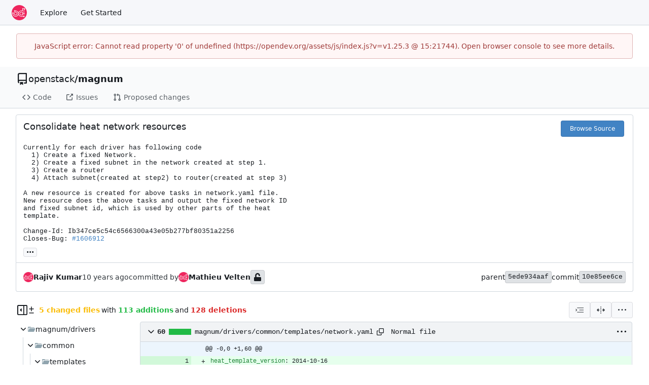

--- FILE ---
content_type: text/html; charset=utf-8
request_url: https://opendev.org/openstack/magnum/commit/10e85ee6cefd5915b8b7eb7f210784cea323b4e2
body_size: 36080
content:
<!DOCTYPE html>
<html lang="en-US" data-theme="gitea-auto">
<head>
	<meta name="viewport" content="width=device-width, initial-scale=1">
	<title>Consolidate heat network resources · 10e85ee6ce - magnum - OpenDev: Free Software Needs Free Tools</title>
	<link rel="manifest" href="[data-uri]">
	<meta name="author" content="openstack">
	<meta name="description" content="magnum - Container Infrastructure Management Service for OpenStack">
	<meta name="keywords" content="go,git,self-hosted,gitea">
	<meta name="referrer" content="no-referrer">


	<link rel="alternate" type="application/atom+xml" title="" href="/openstack/magnum.atom">
	<link rel="alternate" type="application/rss+xml" title="" href="/openstack/magnum.rss">

	<link rel="icon" href="/assets/img/favicon.svg" type="image/svg+xml">
	<link rel="alternate icon" href="/assets/img/favicon.png" type="image/png">
	
	
		<meta property="og:title" content="Consolidate heat network resources · 10e85ee6ce">
		<meta property="og:url" content="https://opendev.org//openstack/magnum/commit/10e85ee6cefd5915b8b7eb7f210784cea323b4e2">
		<meta property="og:description" content="
Currently for each driver has following code
  1) Create a fixed Network.
  2) Create a fixed subnet in the network created at step 1.
  3) Create a router
  4) Attach subnet(created at step2) to router(created at step 3)

A new resource is created for above tasks in network.yaml file.
New resou…">
	
	<meta property="og:type" content="object">
	
		<meta property="og:image" content="https://opendev.org/avatars/openstack">
	

<meta property="og:site_name" content="OpenDev: Free Software Needs Free Tools">

	<link rel="stylesheet" href="/assets/css/index.css?v=v1.25.3">
<link rel="stylesheet" href="/assets/css/theme-gitea-auto.css?v=v1.25.3">

	
<script>
	
	window.addEventListener('error', function(e) {window._globalHandlerErrors=window._globalHandlerErrors||[]; window._globalHandlerErrors.push(e);});
	window.addEventListener('unhandledrejection', function(e) {window._globalHandlerErrors=window._globalHandlerErrors||[]; window._globalHandlerErrors.push(e);});
	window.config = {
		appUrl: 'https:\/\/opendev.org\/',
		appSubUrl: '',
		assetVersionEncoded: encodeURIComponent('v1.25.3'), 
		assetUrlPrefix: '\/assets',
		runModeIsProd:  true ,
		customEmojis: {"codeberg":":codeberg:","git":":git:","gitea":":gitea:","github":":github:","gitlab":":gitlab:","gogs":":gogs:"},
		csrfToken: '9J4CQPrz9dRaJA_QxoYnQwa8w2g6MTc2OTExMTgxNDE1NjMzNDkyOQ',
		pageData: {"DiffFileTree":{"TreeRoot":{"FullName":"","DisplayName":"","NameHash":"","DiffStatus":"","EntryMode":"","IsViewed":false,"Children":[{"FullName":"magnum/drivers","DisplayName":"magnum/drivers","NameHash":"","DiffStatus":"","EntryMode":"tree","IsViewed":false,"Children":[{"FullName":"magnum/drivers/common","DisplayName":"common","NameHash":"","DiffStatus":"","EntryMode":"tree","IsViewed":false,"Children":[{"FullName":"magnum/drivers/common/templates","DisplayName":"templates","NameHash":"","DiffStatus":"","EntryMode":"tree","IsViewed":false,"Children":[{"FullName":"magnum/drivers/common/templates/network.yaml","DisplayName":"network.yaml","NameHash":"79fc5b4bfb64c1a9c17846c6a7ca3c7484993d20","DiffStatus":"added","EntryMode":"","IsViewed":false,"Children":null,"FileIcon":"\u003csvg class=\"svg git-entry-icon octicon-file\" width=\"16\" height=\"16\" aria-hidden=\"true\"\u003e\u003cuse href=\"#svg-mfi-yaml\"\u003e\u003c/use\u003e\u003c/svg\u003e"}],"FileIcon":""}],"FileIcon":""},{"FullName":"magnum/drivers/k8s_coreos_v1","DisplayName":"k8s_coreos_v1","NameHash":"","DiffStatus":"","EntryMode":"tree","IsViewed":false,"Children":[{"FullName":"magnum/drivers/k8s_coreos_v1/templates","DisplayName":"templates","NameHash":"","DiffStatus":"","EntryMode":"tree","IsViewed":false,"Children":[{"FullName":"magnum/drivers/k8s_coreos_v1/templates/kubecluster.yaml","DisplayName":"kubecluster.yaml","NameHash":"a84be9bd1be9fdeb240221cf8476f8fa060b12f3","DiffStatus":"modified","EntryMode":"","IsViewed":false,"Children":null,"FileIcon":"\u003csvg class=\"svg git-entry-icon octicon-file\" width=\"16\" height=\"16\" aria-hidden=\"true\"\u003e\u003cuse href=\"#svg-mfi-yaml\"\u003e\u003c/use\u003e\u003c/svg\u003e"}],"FileIcon":""}],"FileIcon":""},{"FullName":"magnum/drivers/k8s_fedora_atomic_v1","DisplayName":"k8s_fedora_atomic_v1","NameHash":"","DiffStatus":"","EntryMode":"tree","IsViewed":false,"Children":[{"FullName":"magnum/drivers/k8s_fedora_atomic_v1/templates","DisplayName":"templates","NameHash":"","DiffStatus":"","EntryMode":"tree","IsViewed":false,"Children":[{"FullName":"magnum/drivers/k8s_fedora_atomic_v1/templates/kubecluster.yaml","DisplayName":"kubecluster.yaml","NameHash":"103b1c3ca2ededfea5be56e0906914ceae48780f","DiffStatus":"modified","EntryMode":"","IsViewed":false,"Children":null,"FileIcon":"\u003csvg class=\"svg git-entry-icon octicon-file\" width=\"16\" height=\"16\" aria-hidden=\"true\"\u003e\u003cuse href=\"#svg-mfi-yaml\"\u003e\u003c/use\u003e\u003c/svg\u003e"}],"FileIcon":""}],"FileIcon":""},{"FullName":"magnum/drivers/mesos_ubuntu_v1","DisplayName":"mesos_ubuntu_v1","NameHash":"","DiffStatus":"","EntryMode":"tree","IsViewed":false,"Children":[{"FullName":"magnum/drivers/mesos_ubuntu_v1/templates","DisplayName":"templates","NameHash":"","DiffStatus":"","EntryMode":"tree","IsViewed":false,"Children":[{"FullName":"magnum/drivers/mesos_ubuntu_v1/templates/mesoscluster.yaml","DisplayName":"mesoscluster.yaml","NameHash":"82f091ae05f5fcd167e99ca05a083d7b0a381da0","DiffStatus":"modified","EntryMode":"","IsViewed":false,"Children":null,"FileIcon":"\u003csvg class=\"svg git-entry-icon octicon-file\" width=\"16\" height=\"16\" aria-hidden=\"true\"\u003e\u003cuse href=\"#svg-mfi-yaml\"\u003e\u003c/use\u003e\u003c/svg\u003e"}],"FileIcon":""}],"FileIcon":""},{"FullName":"magnum/drivers/swarm_fedora_atomic_v1","DisplayName":"swarm_fedora_atomic_v1","NameHash":"","DiffStatus":"","EntryMode":"tree","IsViewed":false,"Children":[{"FullName":"magnum/drivers/swarm_fedora_atomic_v1/templates","DisplayName":"templates","NameHash":"","DiffStatus":"","EntryMode":"tree","IsViewed":false,"Children":[{"FullName":"magnum/drivers/swarm_fedora_atomic_v1/templates/cluster.yaml","DisplayName":"cluster.yaml","NameHash":"5118d8d7224316d5e4a52d94ae26e80d5a617e46","DiffStatus":"modified","EntryMode":"","IsViewed":false,"Children":null,"FileIcon":"\u003csvg class=\"svg git-entry-icon octicon-file\" width=\"16\" height=\"16\" aria-hidden=\"true\"\u003e\u003cuse href=\"#svg-mfi-yaml\"\u003e\u003c/use\u003e\u003c/svg\u003e"}],"FileIcon":""}],"FileIcon":""}],"FileIcon":""}],"FileIcon":""}},"FolderIcon":"\u003csvg class=\"svg git-entry-icon octicon-file-directory-fill\" width=\"16\" height=\"16\" aria-hidden=\"true\"\u003e\u003cuse href=\"#svg-mfi-folder\"\u003e\u003c/use\u003e\u003c/svg\u003e","FolderOpenIcon":"\u003csvg class=\"svg git-entry-icon octicon-file-directory-open-fill\" width=\"16\" height=\"16\" aria-hidden=\"true\"\u003e\u003cuse href=\"#svg-mfi-folder-open\"\u003e\u003c/use\u003e\u003c/svg\u003e"},
		notificationSettings: {"EventSourceUpdateTime":10000,"MaxTimeout":60000,"MinTimeout":10000,"TimeoutStep":10000}, 
		enableTimeTracking:  false ,
		
		mermaidMaxSourceCharacters:  50000 ,
		
		i18n: {
			copy_success: "Copied!",
			copy_error: "Copy failed",
			error_occurred: "An error occurred",
			remove_label_str: "Remove item \"%s\"",
			modal_confirm: "Confirm",
			modal_cancel: "Cancel",
			more_items: "More items",
		},
	};
	
	window.config.pageData = window.config.pageData || {};
</script>
<script src="/assets/js/index.js?v=v1.25.3" onerror="alert('Failed to load asset files from ' + this.src + '. Please make sure the asset files can be accessed.')"></script>

	<meta name="theme-color" content="#ee265e"/>

</head>
<body hx-headers='{"x-csrf-token": "9J4CQPrz9dRaJA_QxoYnQwa8w2g6MTc2OTExMTgxNDE1NjMzNDkyOQ"}' hx-swap="outerHTML" hx-ext="morph" hx-push-url="false">
	

	<div class="full height">
		<noscript>This website requires JavaScript.</noscript>

		

		
			<nav id="navbar" aria-label="Navigation Bar">
	<div class="navbar-left">
		
		<a class="item" id="navbar-logo" href="/" aria-label="Home">
			<img width="30" height="30" src="/assets/img/logo.svg" alt="Logo" aria-hidden="true">
		</a>

		
		<div class="ui secondary menu navbar-mobile-right only-mobile">
			

			<button class="item ui icon mini button tw-m-0" id="navbar-expand-toggle" aria-label="Navigation Menu"><svg viewBox="0 0 16 16" class="svg octicon-three-bars" aria-hidden="true" width="16" height="16"><path d="M1 2.75A.75.75 0 0 1 1.75 2h12.5a.75.75 0 0 1 0 1.5H1.75A.75.75 0 0 1 1 2.75m0 5A.75.75 0 0 1 1.75 7h12.5a.75.75 0 0 1 0 1.5H1.75A.75.75 0 0 1 1 7.75M1.75 12h12.5a.75.75 0 0 1 0 1.5H1.75a.75.75 0 0 1 0-1.5"/></svg></button>
		</div>

		
		
			<a class="item" href="/explore/repos">Explore</a>
		

		

		
			<a class="item" target="_blank" rel="noopener noreferrer" href="https://docs.opendev.org/opendev/infra-manual/latest/gettingstarted.html">Get Started</a>
		
	</div>

	
	<div class="navbar-right">
		
			
		
	</div>

	
	
</nav>

		




<div role="main" aria-label="Consolidate heat network resources · 10e85ee6ce" class="page-content repository diff">
	<div class="secondary-nav">

	<div class="ui container">
		<div class="repo-header">
			<div class="flex-item tw-items-center">
				<div class="flex-item-leading">
					

	<svg viewBox="0 0 16 16" class="svg octicon-repo" aria-hidden="true" width="24" height="24"><path d="M2 2.5A2.5 2.5 0 0 1 4.5 0h8.75a.75.75 0 0 1 .75.75v12.5a.75.75 0 0 1-.75.75h-2.5a.75.75 0 0 1 0-1.5h1.75v-2h-8a1 1 0 0 0-.714 1.7.75.75 0 1 1-1.072 1.05A2.5 2.5 0 0 1 2 11.5Zm10.5-1h-8a1 1 0 0 0-1 1v6.708A2.5 2.5 0 0 1 4.5 9h8ZM5 12.25a.25.25 0 0 1 .25-.25h3.5a.25.25 0 0 1 .25.25v3.25a.25.25 0 0 1-.4.2l-1.45-1.087a.25.25 0 0 0-.3 0L5.4 15.7a.25.25 0 0 1-.4-.2Z"/></svg>


				</div>
				<div class="flex-item-main">
					<div class="flex-item-title tw-text-18">
						<a class="muted tw-font-normal" href="/openstack">openstack</a>/<a class="muted" href="/openstack/magnum">magnum</a>
					</div>
				</div>
				<div class="flex-item-trailing">
					
					
						
					
					
					
					
				</div>
			</div>
			
		</div>
		
		
		
	</div>

	<div class="ui container">
		<overflow-menu class="ui secondary pointing menu">
			
				<div class="overflow-menu-items">
					
					<a class="item" href="/openstack/magnum/src/">
						<svg viewBox="0 0 16 16" class="svg octicon-code" aria-hidden="true" width="16" height="16"><path d="m11.28 3.22 4.25 4.25a.75.75 0 0 1 0 1.06l-4.25 4.25a.749.749 0 0 1-1.275-.326.75.75 0 0 1 .215-.734L13.94 8l-3.72-3.72a.749.749 0 0 1 .326-1.275.75.75 0 0 1 .734.215m-6.56 0a.75.75 0 0 1 1.042.018.75.75 0 0 1 .018 1.042L2.06 8l3.72 3.72a.749.749 0 0 1-.326 1.275.75.75 0 0 1-.734-.215L.47 8.53a.75.75 0 0 1 0-1.06Z"/></svg> Code
					</a>
					

					

					
						<a class="item" href="https://bugs.launchpad.net/magnum" target="_blank" rel="noopener noreferrer">
							<svg viewBox="0 0 16 16" class="svg octicon-link-external" aria-hidden="true" width="16" height="16"><path d="M3.75 2h3.5a.75.75 0 0 1 0 1.5h-3.5a.25.25 0 0 0-.25.25v8.5c0 .138.112.25.25.25h8.5a.25.25 0 0 0 .25-.25v-3.5a.75.75 0 0 1 1.5 0v3.5A1.75 1.75 0 0 1 12.25 14h-8.5A1.75 1.75 0 0 1 2 12.25v-8.5C2 2.784 2.784 2 3.75 2m6.854-1h4.146a.25.25 0 0 1 .25.25v4.146a.25.25 0 0 1-.427.177L13.03 4.03 9.28 7.78a.75.75 0 0 1-1.042-.018.75.75 0 0 1-.018-1.042l3.75-3.75-1.543-1.543A.25.25 0 0 1 10.604 1"/></svg> Issues
						</a>
					

					

					

					
					<a href="https://review.opendev.org/#/q/status:open+project:openstack/magnum" class="item">
						<svg viewBox="0 0 16 16" class="svg octicon-git-pull-request" aria-hidden="true" width="16" height="16"><path d="M1.5 3.25a2.25 2.25 0 1 1 3 2.122v5.256a2.251 2.251 0 1 1-1.5 0V5.372A2.25 2.25 0 0 1 1.5 3.25m5.677-.177L9.573.677A.25.25 0 0 1 10 .854V2.5h1A2.5 2.5 0 0 1 13.5 5v5.628a2.251 2.251 0 1 1-1.5 0V5a1 1 0 0 0-1-1h-1v1.646a.25.25 0 0 1-.427.177L7.177 3.427a.25.25 0 0 1 0-.354M3.75 2.5a.75.75 0 1 0 0 1.5.75.75 0 0 0 0-1.5m0 9.5a.75.75 0 1 0 0 1.5.75.75 0 0 0 0-1.5m8.25.75a.75.75 0 1 0 1.5 0 .75.75 0 0 0-1.5 0"/></svg> Proposed changes
					</a>

					

					
					

					

					

					

					

					

					
				</div>
			
		</overflow-menu>
	</div>
	<div class="ui tabs divider"></div>
</div>

	<div class="ui container fluid padded">
		<div class="ui top attached header clearing segment tw-relative commit-header">
			<div class="tw-flex tw-mb-4 tw-gap-1">
				<h3 class="tw-mb-0 tw-flex-1"><span class="commit-summary" title="Consolidate heat network resources">Consolidate heat network resources</span>
</h3>
				
					<div class="commit-header-buttons">
						<a class="ui primary tiny button" href="/openstack/magnum/src/commit/10e85ee6cefd5915b8b7eb7f210784cea323b4e2">
							Browse Source
						</a>
						
					</div>
				
			</div>
			
				<pre class="commit-body">Currently for each driver has following code
  1) Create a fixed Network.
  2) Create a fixed subnet in the network created at step 1.
  3) Create a router
  4) Attach subnet(created at step2) to router(created at step 3)

A new resource is created for above tasks in network.yaml file.
New resource does the above tasks and output the fixed network ID
and fixed subnet id, which is used by other parts of the heat
template.

Change-Id: Ib347ce5c54c6566300a43e05b277bf80351a2256
Closes-Bug: <a href="https://bugs.launchpad.net/magnum/+bug/1606912" data-markdown-generated-content="" class="ref-issue ref-external-issue">#1606912</a></pre>
			
			
<div class="branch-and-tag-area" data-text-default-branch-tooltip="This commit is part of the default branch">
	
	<button class="ui button ellipsis-button load-branches-and-tags tw-mt-2" aria-expanded="false"
		data-fetch-url="/openstack/magnum/commit/10e85ee6cefd5915b8b7eb7f210784cea323b4e2/load-branches-and-tags"
		data-tooltip-content="Load branches and tags referencing this commit"
	>...</button>
	<div class="branch-and-tag-detail tw-hidden">
		<div class="divider"></div>
		<div>This commit is contained in:</div>
		<div class="tw-flex tw-mt-2">
			<div class="tw-p-1"><svg viewBox="0 0 16 16" class="svg octicon-git-branch" aria-hidden="true" width="16" height="16"><path d="M9.5 3.25a2.25 2.25 0 1 1 3 2.122V6A2.5 2.5 0 0 1 10 8.5H6a1 1 0 0 0-1 1v1.128a2.251 2.251 0 1 1-1.5 0V5.372a2.25 2.25 0 1 1 1.5 0v1.836A2.5 2.5 0 0 1 6 7h4a1 1 0 0 0 1-1v-.628A2.25 2.25 0 0 1 9.5 3.25m-6 0a.75.75 0 1 0 1.5 0 .75.75 0 0 0-1.5 0m8.25-.75a.75.75 0 1 0 0 1.5.75.75 0 0 0 0-1.5M4.25 12a.75.75 0 1 0 0 1.5.75.75 0 0 0 0-1.5"/></svg></div>
			<div class="branch-area flex-text-block tw-flex-wrap tw-flex-1"></div>
		</div>
		<div class="tw-flex tw-mt-2">
			<div class="tw-p-1"><svg viewBox="0 0 16 16" class="svg octicon-tag" aria-hidden="true" width="16" height="16"><path d="M1 7.775V2.75C1 1.784 1.784 1 2.75 1h5.025c.464 0 .91.184 1.238.513l6.25 6.25a1.75 1.75 0 0 1 0 2.474l-5.026 5.026a1.75 1.75 0 0 1-2.474 0l-6.25-6.25A1.75 1.75 0 0 1 1 7.775m1.5 0c0 .066.026.13.073.177l6.25 6.25a.25.25 0 0 0 .354 0l5.025-5.025a.25.25 0 0 0 0-.354l-6.25-6.25a.25.25 0 0 0-.177-.073H2.75a.25.25 0 0 0-.25.25ZM6 5a1 1 0 1 1 0 2 1 1 0 0 1 0-2"/></svg></div>
			<div class="tag-area flex-text-block tw-flex-wrap tw-flex-1"></div>
		</div>
	</div>
</div>


		</div>

		<div class="ui bottom attached segment flex-text-block tw-flex-wrap">
			<div class="flex-text-inline">
				
					<img loading="lazy" alt class="ui avatar tw-align-middle" src="/assets/img/avatar_default.png" title="rajiv.kumar@nectechnologies.in" width="20" height="20"/>
					<strong>Rajiv Kumar</strong>
				
			</div>

			<span class="text grey"><relative-time prefix="" tense="past" datetime="2016-07-27T19:35:41+05:30" data-tooltip-content data-tooltip-interactive="true">2016-07-27 19:35:41 +05:30</relative-time></span>

			<div class="flex-text-inline">
				
					<span class="text grey">committed by</span>
					
						<img loading="lazy" alt class="ui avatar tw-align-middle" src="/assets/img/avatar_default.png" title="Mathieu Velten" width="20" height="20"/>
						<strong>Mathieu Velten</strong>
					
				
			</div>

			
				
	<span class="ui label commit-sign-badge "><span data-tooltip-content="Not a signed commit"><svg viewBox="0 0 14 16" class="svg gitea-unlock" aria-hidden="true" width="16" height="16"><path d="M12.5 8H4.75V4.778c0-1.237.99-2.265 2.228-2.278A2.253 2.253 0 0 1 9.25 4.75v.5c0 .416.334.75.75.75h1c.416 0 .75-.334.75-.75v-.5c0-2.625-2.14-4.76-4.766-4.75C4.36.01 2.25 2.172 2.25 4.797V8H1.5A1.5 1.5 0 0 0 0 9.5v5A1.5 1.5 0 0 0 1.5 16h11a1.5 1.5 0 0 0 1.5-1.5v-5A1.5 1.5 0 0 0 12.5 8"/></svg></span></span>
			

			<div class="tw-flex-1"></div>

			<div class="flex-text-inline tw-gap-5">
				
					<div class="flex-text-inline">
						<span>parent</span>
						
							<a class="ui label commit-id-short" href="/openstack/magnum/commit/5ede934aafa1629149168af376f8ada1ae2d7145">5ede934aaf</a>
						
					</div>
				
				<div class="flex-text-inline">
					<span>commit</span>
					<a class="ui label commit-id-short" href="/openstack/magnum/commit/10e85ee6cefd5915b8b7eb7f210784cea323b4e2">10e85ee6ce</a>
				</div>
			</div>
		</div>

		

		
<div>
	<div class="diff-detail-box">
		<div class="tw-flex tw-items-center tw-flex-wrap tw-gap-2 tw-ml-0.5">
			
				<button class="diff-toggle-file-tree-button not-mobile btn interact-fg" data-show-text="Show file tree" data-hide-text="Hide file tree">
					
					<svg viewBox="0 0 16 16" class="icon tw-hidden svg octicon-sidebar-collapse" aria-hidden="true" width="20" height="20"><path d="M6.823 7.823a.25.25 0 0 1 0 .354l-2.396 2.396A.25.25 0 0 1 4 10.396V5.604a.25.25 0 0 1 .427-.177Z"/><path d="M1.75 0h12.5C15.216 0 16 .784 16 1.75v12.5A1.75 1.75 0 0 1 14.25 16H1.75A1.75 1.75 0 0 1 0 14.25V1.75C0 .784.784 0 1.75 0M1.5 1.75v12.5c0 .138.112.25.25.25H9.5v-13H1.75a.25.25 0 0 0-.25.25M11 14.5h3.25a.25.25 0 0 0 .25-.25V1.75a.25.25 0 0 0-.25-.25H11Z"/></svg>
					<svg viewBox="0 0 16 16" class="icon tw-hidden svg octicon-sidebar-expand" aria-hidden="true" width="20" height="20"><path d="m4.177 7.823 2.396-2.396A.25.25 0 0 1 7 5.604v4.792a.25.25 0 0 1-.427.177L4.177 8.177a.25.25 0 0 1 0-.354"/><path d="M0 1.75C0 .784.784 0 1.75 0h12.5C15.216 0 16 .784 16 1.75v12.5A1.75 1.75 0 0 1 14.25 16H1.75A1.75 1.75 0 0 1 0 14.25Zm1.75-.25a.25.25 0 0 0-.25.25v12.5c0 .138.112.25.25.25H9.5v-13Zm12.5 13a.25.25 0 0 0 .25-.25V1.75a.25.25 0 0 0-.25-.25H11v13Z"/></svg>
				</button>
				<script>
					
					const diffTreeVisible = localStorage?.getItem('diff_file_tree_visible') !== 'false';
					const diffTreeBtn = document.querySelector('.diff-toggle-file-tree-button');
					const diffTreeIcon = `.octicon-sidebar-${diffTreeVisible ? 'expand' : 'collapse'}`;
					diffTreeBtn.querySelector(diffTreeIcon).classList.remove('tw-hidden');
					diffTreeBtn.setAttribute('data-tooltip-content', diffTreeBtn.getAttribute(diffTreeVisible ? 'data-hide-text' : 'data-show-text'));
				</script>
			
			
				<div class="diff-detail-stats tw-flex tw-items-center tw-flex-wrap">
					<svg viewBox="0 0 16 16" class="tw-mr-1 svg octicon-diff" aria-hidden="true" width="16" height="16"><path d="M8.75 1.75V5H12a.75.75 0 0 1 0 1.5H8.75v3.25a.75.75 0 0 1-1.5 0V6.5H4A.75.75 0 0 1 4 5h3.25V1.75a.75.75 0 0 1 1.5 0M4 13h8a.75.75 0 0 1 0 1.5H4A.75.75 0 0 1 4 13"/></svg><strong> 5 changed files</strong> with <strong>113 additions</strong> and <strong>128 deletions</strong>
				</div>
			
		</div>
		<div class="diff-detail-actions">
			
			<div class="ui dropdown tiny basic button" data-tooltip-content="Whitespace">
	<svg viewBox="0 0 15 15" class="svg gitea-whitespace" aria-hidden="true" width="16" height="16"><path d="m2.5 7.5.35.35a.5.5 0 0 0 0-.7zM3 4h12V3H3zm4 4h8V7H7zm-4 4h12v-1H3zM.85 9.85l2-2-.7-.7-2 2zm2-2.7-2-2-.7.7 2 2z"/></svg>
	<div class="menu">
		<a class="item" href="?style=unified&whitespace=show-all&show-outdated=">
			<label class="tw-pointer-events-none">
				<input class="tw-mr-2 tw-pointer-events-none" type="radio" checked>
				Show all changes
			</label>
		</a>
		<a class="item" href="?style=unified&whitespace=ignore-all&show-outdated=">
			<label class="tw-pointer-events-none">
				<input class="tw-mr-2 tw-pointer-events-none" type="radio">
				Ignore whitespace when comparing lines
			</label>
		</a>
		<a class="item" href="?style=unified&whitespace=ignore-change&show-outdated=">
			<label class="tw-pointer-events-none">
				<input class="tw-mr-2 tw-pointer-events-none" type="radio">
				Ignore changes in amount of whitespace
			</label>
		</a>
		<a class="item" href="?style=unified&whitespace=ignore-eol&show-outdated=">
			<label class="tw-pointer-events-none">
				<input class="tw-mr-2 tw-pointer-events-none" type="radio">
				Ignore changes in whitespace at EOL
			</label>
		</a>
	</div>
</div>
<a class="ui tiny basic button" href="?style=split&whitespace=show-all&show-outdated=" data-tooltip-content="Split View"><svg viewBox="0 0 16 16" class="svg gitea-split" aria-hidden="true" width="16" height="16"><path d="M7.25 14.25a.75.75 0 0 0 1.5 0v-.5a.75.75 0 0 0-1.5 0zM8 12a.75.75 0 0 1-.75-.75v-.5a.75.75 0 0 1 1.5 0v.5A.75.75 0 0 1 8 12m-.75-3.75a.75.75 0 0 0 1.5 0v-.5a.75.75 0 0 0-1.5 0zM8 6a.75.75 0 0 1-.75-.75v-.5a.75.75 0 0 1 1.5 0v.5A.75.75 0 0 1 8 6m-.75-3.75a.75.75 0 0 0 1.5 0v-.5a.75.75 0 0 0-1.5 0zm4.1 6.5a.75.75 0 0 1 0-1.5h1.25V5.1a.25.25 0 0 1 .43-.17l2.9 2.9a.25.25 0 0 1 0 .35l-2.9 2.9a.25.25 0 0 1-.43-.18V8.75ZM3.4 10.9V8.75h1.25a.75.75 0 0 0 0-1.5H3.4V5.1a.25.25 0 0 0-.43-.17l-2.9 2.9a.25.25 0 0 0 0 .35l2.9 2.9a.25.25 0 0 0 .43-.18"/></svg></a>

			<div class="ui dropdown tiny basic button" data-tooltip-content="Diff Options">
	<svg viewBox="0 0 16 16" class="svg octicon-kebab-horizontal" aria-hidden="true" width="16" height="16"><path d="M8 9a1.5 1.5 0 1 0 0-3 1.5 1.5 0 0 0 0 3M1.5 9a1.5 1.5 0 1 0 0-3 1.5 1.5 0 0 0 0 3m13 0a1.5 1.5 0 1 0 0-3 1.5 1.5 0 0 0 0 3"/></svg>
	<div class="menu">
		
			<a class="item" href="/openstack/magnum/commit/10e85ee6cefd5915b8b7eb7f210784cea323b4e2.patch" download="10e85ee6ce.patch">Download Patch File</a>
			<a class="item" href="/openstack/magnum/commit/10e85ee6cefd5915b8b7eb7f210784cea323b4e2.diff" download="10e85ee6ce.diff">Download Diff File</a>
		
		<a id="expand-files-btn" class="item">Expand all files</a>
		<a id="collapse-files-btn" class="item">Collapse all files</a>
		
	</div>
</div>

			
			
		</div>
	</div>
	
		
	
	<div id="diff-container">
		
			<div class="svg-icon-container"><svg id="svg-mfi-yaml" class="svg git-entry-icon octicon-file" width="16" height="16" aria-hidden="true" viewBox='0 0 24 24'><path fill='#ff5252' d='M13 9h5.5L13 3.5zM6 2h8l6 6v12c0 1.1-.9 2-2 2H6c-1.1 0-2-.9-2-2V4c0-1.1.9-2 2-2m12 16v-2H9v2zm-4-4v-2H6v2z'/></svg><svg id="svg-mfi-folder" class="svg git-entry-icon octicon-file-directory-fill" width="16" height="16" aria-hidden="true" viewBox='0 0 16 16'><path fill='#90a4ae' d='m6.922 3.768-.644-.536A1 1 0 0 0 5.638 3H2a1 1 0 0 0-1 1v8a1 1 0 0 0 1 1h12a1 1 0 0 0 1-1V5a1 1 0 0 0-1-1H7.562a1 1 0 0 1-.64-.232'/></svg><svg id="svg-mfi-folder-open" class="svg git-entry-icon octicon-file-directory-open-fill" width="16" height="16" aria-hidden="true" viewBox='0 0 16 16'><path fill='#90a4ae' d='M14.483 6H4.721a1 1 0 0 0-.949.684L2 12V5h12a1 1 0 0 0-1-1H7.562a1 1 0 0 1-.64-.232l-.644-.536A1 1 0 0 0 5.638 3H2a1 1 0 0 0-1 1v8a1 1 0 0 0 1 1h11l2.403-5.606A1 1 0 0 0 14.483 6'/></svg></div>
			<div id="diff-file-tree" class="tw-hidden not-mobile"></div>
			<script>
				if (diffTreeVisible) document.getElementById('diff-file-tree').classList.remove('tw-hidden');
			</script>
		
		
			<div id="diff-file-boxes" class="sixteen wide column">
				
					
					
					
					
					
					
					
					
					
					
					<div class="diff-file-box file-content tab-size-4 tw-mt-0" id="diff-79fc5b4bfb64c1a9c17846c6a7ca3c7484993d20" data-old-filename="magnum/drivers/common/templates/network.yaml" data-new-filename="magnum/drivers/common/templates/network.yaml" >
						<h4 class="diff-file-header sticky-2nd-row ui top attached header">
							<div class="diff-file-name tw-flex tw-flex-1 tw-items-center tw-gap-1 tw-flex-wrap">
								<button class="fold-file btn interact-bg tw-p-1">
									
										<svg viewBox="0 0 16 16" class="svg octicon-chevron-down" aria-hidden="true" width="18" height="18"><path d="M12.78 5.22a.75.75 0 0 1 0 1.06l-4.25 4.25a.75.75 0 0 1-1.06 0L3.22 6.28a.749.749 0 1 1 1.06-1.06L8 8.939l3.72-3.719a.75.75 0 0 1 1.06 0"/></svg>
									
								</button>
								<div class="tw-font-semibold tw-flex tw-items-center tw-font-mono">
									
										60
<span class="diff-stats-bar tw-mx-2" data-tooltip-content="60 changes: 60 additions and 0 deletions">
	
	<div class="diff-stats-add-bar" style="width: 100%"></div>
</span>

									
								</div>
								<span class="file tw-flex tw-items-center tw-font-mono tw-flex-1"><a class="muted file-link" title="magnum/drivers/common/templates/network.yaml" href="#diff-79fc5b4bfb64c1a9c17846c6a7ca3c7484993d20">magnum/drivers/common/templates/network.yaml</a>
									<button class="btn interact-fg tw-p-2" data-clipboard-text="magnum/drivers/common/templates/network.yaml" data-tooltip-content="Copy path"><svg viewBox="0 0 16 16" class="svg octicon-copy" aria-hidden="true" width="14" height="14"><path d="M0 6.75C0 5.784.784 5 1.75 5h1.5a.75.75 0 0 1 0 1.5h-1.5a.25.25 0 0 0-.25.25v7.5c0 .138.112.25.25.25h7.5a.25.25 0 0 0 .25-.25v-1.5a.75.75 0 0 1 1.5 0v1.5A1.75 1.75 0 0 1 9.25 16h-7.5A1.75 1.75 0 0 1 0 14.25Z"/><path d="M5 1.75C5 .784 5.784 0 6.75 0h7.5C15.216 0 16 .784 16 1.75v7.5A1.75 1.75 0 0 1 14.25 11h-7.5A1.75 1.75 0 0 1 5 9.25Zm1.75-.25a.25.25 0 0 0-.25.25v7.5c0 .138.112.25.25.25h7.5a.25.25 0 0 0 .25-.25v-7.5a.25.25 0 0 0-.25-.25Z"/></svg></button>
									
									
									
									
										<span class="tw-mx-2 tw-font-mono tw-whitespace-nowrap">Normal file</span>
									
								</span>
							</div>
							<div class="diff-file-header-actions tw-flex tw-items-center tw-gap-1 tw-flex-wrap">
								
								
								
								
								
									<button class="btn diff-header-popup-btn tw-p-1"><svg viewBox="0 0 16 16" class="svg octicon-kebab-horizontal" aria-hidden="true" width="18" height="18"><path d="M8 9a1.5 1.5 0 1 0 0-3 1.5 1.5 0 0 0 0 3M1.5 9a1.5 1.5 0 1 0 0-3 1.5 1.5 0 0 0 0 3m13 0a1.5 1.5 0 1 0 0-3 1.5 1.5 0 0 0 0 3"/></svg></button>
									<div class="tippy-target">
										
											<button class="unescape-button item" data-unicode-content-selector="#diff-79fc5b4bfb64c1a9c17846c6a7ca3c7484993d20">Unescape</button>
											<button class="escape-button tw-hidden item" data-unicode-content-selector="#diff-79fc5b4bfb64c1a9c17846c6a7ca3c7484993d20">Escape</button>
										
										
											
												<a class="item" rel="nofollow" href="/openstack/magnum/src/commit/10e85ee6cefd5915b8b7eb7f210784cea323b4e2/magnum/drivers/common/templates/network.yaml">View File</a>
												
											
										
									</div>
								
							</div>
						</h4>
						<div class="diff-file-body ui attached unstackable table segment" >
							<div id="diff-source-79fc5b4bfb64c1a9c17846c6a7ca3c7484993d20" class="file-body file-code unicode-escaped code-diff code-diff-unified">
								
									<table class="chroma" data-new-comment-url="/files/reviews/new_comment" data-path="magnum/drivers/common/templates/network.yaml">
										
											



<colgroup>
	<col width="50">
	<col width="50">
	<col width="10">
	<col width="10">
	<col>
</colgroup>

	
		<tr class="tag-code nl-0 ol-0" data-line-type="tag">
			
				
					
					<td colspan="2" class="lines-num">
						<div class="code-expander-buttons" data-expand-direction="1">
							
							
							
						</div>
					</td>
				
			
			<td class="lines-escape"></td>
			<td class="lines-type-marker"><span class="tw-font-mono" data-type-marker=""></span></td>
			
				<td class="chroma lines-code blob-hunk"><code class="code-inner">@@ -0,0 +1,60 @@</code>
</td>
			
		</tr>
		
	
		<tr class="add-code nl-1 ol-1" data-line-type="add">
			
				<td class="lines-num lines-num-old" data-line-num=""><span rel=""></span></td>
				<td class="lines-num lines-num-new" data-line-num="1"><span rel="diff-79fc5b4bfb64c1a9c17846c6a7ca3c7484993d20R1"></span></td>
			
			<td class="lines-escape"></td>
			<td class="lines-type-marker"><span class="tw-font-mono" data-type-marker="&#43;"></span></td>
			
				<td class="chroma lines-code"><code class="code-inner"><span class="nt">heat_template_version</span><span class="p">:</span><span class="w"> </span><span class="ld">2014-10-16</span><span class="w">
</span></code>
</td>
			
		</tr>
		
	
		<tr class="add-code nl-2 ol-2" data-line-type="add">
			
				<td class="lines-num lines-num-old" data-line-num=""><span rel=""></span></td>
				<td class="lines-num lines-num-new" data-line-num="2"><span rel="diff-79fc5b4bfb64c1a9c17846c6a7ca3c7484993d20R2"></span></td>
			
			<td class="lines-escape"></td>
			<td class="lines-type-marker"><span class="tw-font-mono" data-type-marker="&#43;"></span></td>
			
				<td class="chroma lines-code"><code class="code-inner"><span class="w">
</span></code>
</td>
			
		</tr>
		
	
		<tr class="add-code nl-3 ol-3" data-line-type="add">
			
				<td class="lines-num lines-num-old" data-line-num=""><span rel=""></span></td>
				<td class="lines-num lines-num-new" data-line-num="3"><span rel="diff-79fc5b4bfb64c1a9c17846c6a7ca3c7484993d20R3"></span></td>
			
			<td class="lines-escape"></td>
			<td class="lines-type-marker"><span class="tw-font-mono" data-type-marker="&#43;"></span></td>
			
				<td class="chroma lines-code"><code class="code-inner"><span class="w"></span><span class="nt">description</span><span class="p">:</span><span class="w"> </span><span class="p">&gt;</span><span class="sd">
</span></code>
</td>
			
		</tr>
		
	
		<tr class="add-code nl-4 ol-4" data-line-type="add">
			
				<td class="lines-num lines-num-old" data-line-num=""><span rel=""></span></td>
				<td class="lines-num lines-num-new" data-line-num="4"><span rel="diff-79fc5b4bfb64c1a9c17846c6a7ca3c7484993d20R4"></span></td>
			
			<td class="lines-escape"></td>
			<td class="lines-type-marker"><span class="tw-font-mono" data-type-marker="&#43;"></span></td>
			
				<td class="chroma lines-code"><code class="code-inner"><span class="sd">  Creates network resources for the cluster. allocate a network and
</span></code>
</td>
			
		</tr>
		
	
		<tr class="add-code nl-5 ol-5" data-line-type="add">
			
				<td class="lines-num lines-num-old" data-line-num=""><span rel=""></span></td>
				<td class="lines-num lines-num-new" data-line-num="5"><span rel="diff-79fc5b4bfb64c1a9c17846c6a7ca3c7484993d20R5"></span></td>
			
			<td class="lines-escape"></td>
			<td class="lines-type-marker"><span class="tw-font-mono" data-type-marker="&#43;"></span></td>
			
				<td class="chroma lines-code"><code class="code-inner"><span class="sd">  router for our server.</span><span class="w">
</span></code>
</td>
			
		</tr>
		
	
		<tr class="add-code nl-6 ol-6" data-line-type="add">
			
				<td class="lines-num lines-num-old" data-line-num=""><span rel=""></span></td>
				<td class="lines-num lines-num-new" data-line-num="6"><span rel="diff-79fc5b4bfb64c1a9c17846c6a7ca3c7484993d20R6"></span></td>
			
			<td class="lines-escape"></td>
			<td class="lines-type-marker"><span class="tw-font-mono" data-type-marker="&#43;"></span></td>
			
				<td class="chroma lines-code"><code class="code-inner"><span class="w">
</span></code>
</td>
			
		</tr>
		
	
		<tr class="add-code nl-7 ol-7" data-line-type="add">
			
				<td class="lines-num lines-num-old" data-line-num=""><span rel=""></span></td>
				<td class="lines-num lines-num-new" data-line-num="7"><span rel="diff-79fc5b4bfb64c1a9c17846c6a7ca3c7484993d20R7"></span></td>
			
			<td class="lines-escape"></td>
			<td class="lines-type-marker"><span class="tw-font-mono" data-type-marker="&#43;"></span></td>
			
				<td class="chroma lines-code"><code class="code-inner"><span class="w"></span><span class="nt">parameters</span><span class="p">:</span><span class="w">
</span></code>
</td>
			
		</tr>
		
	
		<tr class="add-code nl-8 ol-8" data-line-type="add">
			
				<td class="lines-num lines-num-old" data-line-num=""><span rel=""></span></td>
				<td class="lines-num lines-num-new" data-line-num="8"><span rel="diff-79fc5b4bfb64c1a9c17846c6a7ca3c7484993d20R8"></span></td>
			
			<td class="lines-escape"></td>
			<td class="lines-type-marker"><span class="tw-font-mono" data-type-marker="&#43;"></span></td>
			
				<td class="chroma lines-code"><code class="code-inner"><span class="w"></span><span class="w">
</span></code>
</td>
			
		</tr>
		
	
		<tr class="add-code nl-9 ol-9" data-line-type="add">
			
				<td class="lines-num lines-num-old" data-line-num=""><span rel=""></span></td>
				<td class="lines-num lines-num-new" data-line-num="9"><span rel="diff-79fc5b4bfb64c1a9c17846c6a7ca3c7484993d20R9"></span></td>
			
			<td class="lines-escape"></td>
			<td class="lines-type-marker"><span class="tw-font-mono" data-type-marker="&#43;"></span></td>
			
				<td class="chroma lines-code"><code class="code-inner"><span class="w">  </span><span class="nt">fixed_network_cidr</span><span class="p">:</span><span class="w">
</span></code>
</td>
			
		</tr>
		
	
		<tr class="add-code nl-10 ol-10" data-line-type="add">
			
				<td class="lines-num lines-num-old" data-line-num=""><span rel=""></span></td>
				<td class="lines-num lines-num-new" data-line-num="10"><span rel="diff-79fc5b4bfb64c1a9c17846c6a7ca3c7484993d20R10"></span></td>
			
			<td class="lines-escape"></td>
			<td class="lines-type-marker"><span class="tw-font-mono" data-type-marker="&#43;"></span></td>
			
				<td class="chroma lines-code"><code class="code-inner"><span class="w"></span><span class="w">    </span><span class="nt">type</span><span class="p">:</span><span class="w"> </span><span class="l">string</span><span class="w">
</span></code>
</td>
			
		</tr>
		
	
		<tr class="add-code nl-11 ol-11" data-line-type="add">
			
				<td class="lines-num lines-num-old" data-line-num=""><span rel=""></span></td>
				<td class="lines-num lines-num-new" data-line-num="11"><span rel="diff-79fc5b4bfb64c1a9c17846c6a7ca3c7484993d20R11"></span></td>
			
			<td class="lines-escape"></td>
			<td class="lines-type-marker"><span class="tw-font-mono" data-type-marker="&#43;"></span></td>
			
				<td class="chroma lines-code"><code class="code-inner"><span class="w">    </span><span class="nt">description</span><span class="p">:</span><span class="w"> </span><span class="l">network range for fixed ip network</span><span class="w">
</span></code>
</td>
			
		</tr>
		
	
		<tr class="add-code nl-12 ol-12" data-line-type="add">
			
				<td class="lines-num lines-num-old" data-line-num=""><span rel=""></span></td>
				<td class="lines-num lines-num-new" data-line-num="12"><span rel="diff-79fc5b4bfb64c1a9c17846c6a7ca3c7484993d20R12"></span></td>
			
			<td class="lines-escape"></td>
			<td class="lines-type-marker"><span class="tw-font-mono" data-type-marker="&#43;"></span></td>
			
				<td class="chroma lines-code"><code class="code-inner"><span class="w">
</span></code>
</td>
			
		</tr>
		
	
		<tr class="add-code nl-13 ol-13" data-line-type="add">
			
				<td class="lines-num lines-num-old" data-line-num=""><span rel=""></span></td>
				<td class="lines-num lines-num-new" data-line-num="13"><span rel="diff-79fc5b4bfb64c1a9c17846c6a7ca3c7484993d20R13"></span></td>
			
			<td class="lines-escape"></td>
			<td class="lines-type-marker"><span class="tw-font-mono" data-type-marker="&#43;"></span></td>
			
				<td class="chroma lines-code"><code class="code-inner"><span class="w">  </span><span class="nt">fixed_network_name</span><span class="p">:</span><span class="w">
</span></code>
</td>
			
		</tr>
		
	
		<tr class="add-code nl-14 ol-14" data-line-type="add">
			
				<td class="lines-num lines-num-old" data-line-num=""><span rel=""></span></td>
				<td class="lines-num lines-num-new" data-line-num="14"><span rel="diff-79fc5b4bfb64c1a9c17846c6a7ca3c7484993d20R14"></span></td>
			
			<td class="lines-escape"></td>
			<td class="lines-type-marker"><span class="tw-font-mono" data-type-marker="&#43;"></span></td>
			
				<td class="chroma lines-code"><code class="code-inner"><span class="w"></span><span class="w">    </span><span class="nt">type</span><span class="p">:</span><span class="w"> </span><span class="l">string</span><span class="w">
</span></code>
</td>
			
		</tr>
		
	
		<tr class="add-code nl-15 ol-15" data-line-type="add">
			
				<td class="lines-num lines-num-old" data-line-num=""><span rel=""></span></td>
				<td class="lines-num lines-num-new" data-line-num="15"><span rel="diff-79fc5b4bfb64c1a9c17846c6a7ca3c7484993d20R15"></span></td>
			
			<td class="lines-escape"></td>
			<td class="lines-type-marker"><span class="tw-font-mono" data-type-marker="&#43;"></span></td>
			
				<td class="chroma lines-code"><code class="code-inner"><span class="w">    </span><span class="nt">description</span><span class="p">:</span><span class="w"> </span><span class="l">fixed network name</span><span class="w">
</span></code>
</td>
			
		</tr>
		
	
		<tr class="add-code nl-16 ol-16" data-line-type="add">
			
				<td class="lines-num lines-num-old" data-line-num=""><span rel=""></span></td>
				<td class="lines-num lines-num-new" data-line-num="16"><span rel="diff-79fc5b4bfb64c1a9c17846c6a7ca3c7484993d20R16"></span></td>
			
			<td class="lines-escape"></td>
			<td class="lines-type-marker"><span class="tw-font-mono" data-type-marker="&#43;"></span></td>
			
				<td class="chroma lines-code"><code class="code-inner"><span class="w">    </span><span class="nt">default</span><span class="p">:</span><span class="w"> </span><span class="s2">&#34;&#34;</span><span class="w">
</span></code>
</td>
			
		</tr>
		
	
		<tr class="add-code nl-17 ol-17" data-line-type="add">
			
				<td class="lines-num lines-num-old" data-line-num=""><span rel=""></span></td>
				<td class="lines-num lines-num-new" data-line-num="17"><span rel="diff-79fc5b4bfb64c1a9c17846c6a7ca3c7484993d20R17"></span></td>
			
			<td class="lines-escape"></td>
			<td class="lines-type-marker"><span class="tw-font-mono" data-type-marker="&#43;"></span></td>
			
				<td class="chroma lines-code"><code class="code-inner"><span class="w">
</span></code>
</td>
			
		</tr>
		
	
		<tr class="add-code nl-18 ol-18" data-line-type="add">
			
				<td class="lines-num lines-num-old" data-line-num=""><span rel=""></span></td>
				<td class="lines-num lines-num-new" data-line-num="18"><span rel="diff-79fc5b4bfb64c1a9c17846c6a7ca3c7484993d20R18"></span></td>
			
			<td class="lines-escape"></td>
			<td class="lines-type-marker"><span class="tw-font-mono" data-type-marker="&#43;"></span></td>
			
				<td class="chroma lines-code"><code class="code-inner"><span class="w">  </span><span class="nt">dns_nameserver</span><span class="p">:</span><span class="w">
</span></code>
</td>
			
		</tr>
		
	
		<tr class="add-code nl-19 ol-19" data-line-type="add">
			
				<td class="lines-num lines-num-old" data-line-num=""><span rel=""></span></td>
				<td class="lines-num lines-num-new" data-line-num="19"><span rel="diff-79fc5b4bfb64c1a9c17846c6a7ca3c7484993d20R19"></span></td>
			
			<td class="lines-escape"></td>
			<td class="lines-type-marker"><span class="tw-font-mono" data-type-marker="&#43;"></span></td>
			
				<td class="chroma lines-code"><code class="code-inner"><span class="w"></span><span class="w">    </span><span class="nt">type</span><span class="p">:</span><span class="w"> </span><span class="l">string</span><span class="w">
</span></code>
</td>
			
		</tr>
		
	
		<tr class="add-code nl-20 ol-20" data-line-type="add">
			
				<td class="lines-num lines-num-old" data-line-num=""><span rel=""></span></td>
				<td class="lines-num lines-num-new" data-line-num="20"><span rel="diff-79fc5b4bfb64c1a9c17846c6a7ca3c7484993d20R20"></span></td>
			
			<td class="lines-escape"></td>
			<td class="lines-type-marker"><span class="tw-font-mono" data-type-marker="&#43;"></span></td>
			
				<td class="chroma lines-code"><code class="code-inner"><span class="w">    </span><span class="nt">description</span><span class="p">:</span><span class="w"> </span><span class="l">address of a dns nameserver reachable in your environment</span><span class="w">
</span></code>
</td>
			
		</tr>
		
	
		<tr class="add-code nl-21 ol-21" data-line-type="add">
			
				<td class="lines-num lines-num-old" data-line-num=""><span rel=""></span></td>
				<td class="lines-num lines-num-new" data-line-num="21"><span rel="diff-79fc5b4bfb64c1a9c17846c6a7ca3c7484993d20R21"></span></td>
			
			<td class="lines-escape"></td>
			<td class="lines-type-marker"><span class="tw-font-mono" data-type-marker="&#43;"></span></td>
			
				<td class="chroma lines-code"><code class="code-inner"><span class="w">
</span></code>
</td>
			
		</tr>
		
	
		<tr class="add-code nl-22 ol-22" data-line-type="add">
			
				<td class="lines-num lines-num-old" data-line-num=""><span rel=""></span></td>
				<td class="lines-num lines-num-new" data-line-num="22"><span rel="diff-79fc5b4bfb64c1a9c17846c6a7ca3c7484993d20R22"></span></td>
			
			<td class="lines-escape"></td>
			<td class="lines-type-marker"><span class="tw-font-mono" data-type-marker="&#43;"></span></td>
			
				<td class="chroma lines-code"><code class="code-inner"><span class="w">  </span><span class="nt">external_network</span><span class="p">:</span><span class="w">
</span></code>
</td>
			
		</tr>
		
	
		<tr class="add-code nl-23 ol-23" data-line-type="add">
			
				<td class="lines-num lines-num-old" data-line-num=""><span rel=""></span></td>
				<td class="lines-num lines-num-new" data-line-num="23"><span rel="diff-79fc5b4bfb64c1a9c17846c6a7ca3c7484993d20R23"></span></td>
			
			<td class="lines-escape"></td>
			<td class="lines-type-marker"><span class="tw-font-mono" data-type-marker="&#43;"></span></td>
			
				<td class="chroma lines-code"><code class="code-inner"><span class="w"></span><span class="w">    </span><span class="nt">type</span><span class="p">:</span><span class="w"> </span><span class="l">string</span><span class="w">
</span></code>
</td>
			
		</tr>
		
	
		<tr class="add-code nl-24 ol-24" data-line-type="add">
			
				<td class="lines-num lines-num-old" data-line-num=""><span rel=""></span></td>
				<td class="lines-num lines-num-new" data-line-num="24"><span rel="diff-79fc5b4bfb64c1a9c17846c6a7ca3c7484993d20R24"></span></td>
			
			<td class="lines-escape"></td>
			<td class="lines-type-marker"><span class="tw-font-mono" data-type-marker="&#43;"></span></td>
			
				<td class="chroma lines-code"><code class="code-inner"><span class="w">    </span><span class="nt">description</span><span class="p">:</span><span class="w"> </span><span class="l">uuid/name of a network to use for floating ip addresses</span><span class="w">
</span></code>
</td>
			
		</tr>
		
	
		<tr class="add-code nl-25 ol-25" data-line-type="add">
			
				<td class="lines-num lines-num-old" data-line-num=""><span rel=""></span></td>
				<td class="lines-num lines-num-new" data-line-num="25"><span rel="diff-79fc5b4bfb64c1a9c17846c6a7ca3c7484993d20R25"></span></td>
			
			<td class="lines-escape"></td>
			<td class="lines-type-marker"><span class="tw-font-mono" data-type-marker="&#43;"></span></td>
			
				<td class="chroma lines-code"><code class="code-inner"><span class="w">
</span></code>
</td>
			
		</tr>
		
	
		<tr class="add-code nl-26 ol-26" data-line-type="add">
			
				<td class="lines-num lines-num-old" data-line-num=""><span rel=""></span></td>
				<td class="lines-num lines-num-new" data-line-num="26"><span rel="diff-79fc5b4bfb64c1a9c17846c6a7ca3c7484993d20R26"></span></td>
			
			<td class="lines-escape"></td>
			<td class="lines-type-marker"><span class="tw-font-mono" data-type-marker="&#43;"></span></td>
			
				<td class="chroma lines-code"><code class="code-inner"><span class="w"></span><span class="nt">resources</span><span class="p">:</span><span class="w">
</span></code>
</td>
			
		</tr>
		
	
		<tr class="add-code nl-27 ol-27" data-line-type="add">
			
				<td class="lines-num lines-num-old" data-line-num=""><span rel=""></span></td>
				<td class="lines-num lines-num-new" data-line-num="27"><span rel="diff-79fc5b4bfb64c1a9c17846c6a7ca3c7484993d20R27"></span></td>
			
			<td class="lines-escape"></td>
			<td class="lines-type-marker"><span class="tw-font-mono" data-type-marker="&#43;"></span></td>
			
				<td class="chroma lines-code"><code class="code-inner"><span class="w"></span><span class="w">  </span><span class="nt">fixed_network</span><span class="p">:</span><span class="w">
</span></code>
</td>
			
		</tr>
		
	
		<tr class="add-code nl-28 ol-28" data-line-type="add">
			
				<td class="lines-num lines-num-old" data-line-num=""><span rel=""></span></td>
				<td class="lines-num lines-num-new" data-line-num="28"><span rel="diff-79fc5b4bfb64c1a9c17846c6a7ca3c7484993d20R28"></span></td>
			
			<td class="lines-escape"></td>
			<td class="lines-type-marker"><span class="tw-font-mono" data-type-marker="&#43;"></span></td>
			
				<td class="chroma lines-code"><code class="code-inner"><span class="w"></span><span class="w">    </span><span class="nt">type</span><span class="p">:</span><span class="w"> </span><span class="l">OS::Neutron::Net</span><span class="w">
</span></code>
</td>
			
		</tr>
		
	
		<tr class="add-code nl-29 ol-29" data-line-type="add">
			
				<td class="lines-num lines-num-old" data-line-num=""><span rel=""></span></td>
				<td class="lines-num lines-num-new" data-line-num="29"><span rel="diff-79fc5b4bfb64c1a9c17846c6a7ca3c7484993d20R29"></span></td>
			
			<td class="lines-escape"></td>
			<td class="lines-type-marker"><span class="tw-font-mono" data-type-marker="&#43;"></span></td>
			
				<td class="chroma lines-code"><code class="code-inner"><span class="w">    </span><span class="nt">properties</span><span class="p">:</span><span class="w">
</span></code>
</td>
			
		</tr>
		
	
		<tr class="add-code nl-30 ol-30" data-line-type="add">
			
				<td class="lines-num lines-num-old" data-line-num=""><span rel=""></span></td>
				<td class="lines-num lines-num-new" data-line-num="30"><span rel="diff-79fc5b4bfb64c1a9c17846c6a7ca3c7484993d20R30"></span></td>
			
			<td class="lines-escape"></td>
			<td class="lines-type-marker"><span class="tw-font-mono" data-type-marker="&#43;"></span></td>
			
				<td class="chroma lines-code"><code class="code-inner"><span class="w"></span><span class="w">      </span><span class="nt">name</span><span class="p">:</span><span class="w"> </span>{<span class="nt">get_param</span><span class="p">:</span><span class="w"> </span><span class="l">fixed_network_name}</span><span class="w">
</span></code>
</td>
			
		</tr>
		
	
		<tr class="add-code nl-31 ol-31" data-line-type="add">
			
				<td class="lines-num lines-num-old" data-line-num=""><span rel=""></span></td>
				<td class="lines-num lines-num-new" data-line-num="31"><span rel="diff-79fc5b4bfb64c1a9c17846c6a7ca3c7484993d20R31"></span></td>
			
			<td class="lines-escape"></td>
			<td class="lines-type-marker"><span class="tw-font-mono" data-type-marker="&#43;"></span></td>
			
				<td class="chroma lines-code"><code class="code-inner"><span class="w">
</span></code>
</td>
			
		</tr>
		
	
		<tr class="add-code nl-32 ol-32" data-line-type="add">
			
				<td class="lines-num lines-num-old" data-line-num=""><span rel=""></span></td>
				<td class="lines-num lines-num-new" data-line-num="32"><span rel="diff-79fc5b4bfb64c1a9c17846c6a7ca3c7484993d20R32"></span></td>
			
			<td class="lines-escape"></td>
			<td class="lines-type-marker"><span class="tw-font-mono" data-type-marker="&#43;"></span></td>
			
				<td class="chroma lines-code"><code class="code-inner"><span class="w">  </span><span class="nt">fixed_subnet</span><span class="p">:</span><span class="w">
</span></code>
</td>
			
		</tr>
		
	
		<tr class="add-code nl-33 ol-33" data-line-type="add">
			
				<td class="lines-num lines-num-old" data-line-num=""><span rel=""></span></td>
				<td class="lines-num lines-num-new" data-line-num="33"><span rel="diff-79fc5b4bfb64c1a9c17846c6a7ca3c7484993d20R33"></span></td>
			
			<td class="lines-escape"></td>
			<td class="lines-type-marker"><span class="tw-font-mono" data-type-marker="&#43;"></span></td>
			
				<td class="chroma lines-code"><code class="code-inner"><span class="w"></span><span class="w">    </span><span class="nt">type</span><span class="p">:</span><span class="w"> </span><span class="l">OS::Neutron::Subnet</span><span class="w">
</span></code>
</td>
			
		</tr>
		
	
		<tr class="add-code nl-34 ol-34" data-line-type="add">
			
				<td class="lines-num lines-num-old" data-line-num=""><span rel=""></span></td>
				<td class="lines-num lines-num-new" data-line-num="34"><span rel="diff-79fc5b4bfb64c1a9c17846c6a7ca3c7484993d20R34"></span></td>
			
			<td class="lines-escape"></td>
			<td class="lines-type-marker"><span class="tw-font-mono" data-type-marker="&#43;"></span></td>
			
				<td class="chroma lines-code"><code class="code-inner"><span class="w">    </span><span class="nt">properties</span><span class="p">:</span><span class="w">
</span></code>
</td>
			
		</tr>
		
	
		<tr class="add-code nl-35 ol-35" data-line-type="add">
			
				<td class="lines-num lines-num-old" data-line-num=""><span rel=""></span></td>
				<td class="lines-num lines-num-new" data-line-num="35"><span rel="diff-79fc5b4bfb64c1a9c17846c6a7ca3c7484993d20R35"></span></td>
			
			<td class="lines-escape"></td>
			<td class="lines-type-marker"><span class="tw-font-mono" data-type-marker="&#43;"></span></td>
			
				<td class="chroma lines-code"><code class="code-inner"><span class="w"></span><span class="w">      </span><span class="nt">cidr</span><span class="p">:</span><span class="w"> </span>{<span class="nt">get_param</span><span class="p">:</span><span class="w"> </span><span class="l">fixed_network_cidr}</span><span class="w">
</span></code>
</td>
			
		</tr>
		
	
		<tr class="add-code nl-36 ol-36" data-line-type="add">
			
				<td class="lines-num lines-num-old" data-line-num=""><span rel=""></span></td>
				<td class="lines-num lines-num-new" data-line-num="36"><span rel="diff-79fc5b4bfb64c1a9c17846c6a7ca3c7484993d20R36"></span></td>
			
			<td class="lines-escape"></td>
			<td class="lines-type-marker"><span class="tw-font-mono" data-type-marker="&#43;"></span></td>
			
				<td class="chroma lines-code"><code class="code-inner"><span class="w">      </span><span class="nt">network</span><span class="p">:</span><span class="w"> </span>{<span class="nt">get_resource</span><span class="p">:</span><span class="w"> </span><span class="l">fixed_network}</span><span class="w">
</span></code>
</td>
			
		</tr>
		
	
		<tr class="add-code nl-37 ol-37" data-line-type="add">
			
				<td class="lines-num lines-num-old" data-line-num=""><span rel=""></span></td>
				<td class="lines-num lines-num-new" data-line-num="37"><span rel="diff-79fc5b4bfb64c1a9c17846c6a7ca3c7484993d20R37"></span></td>
			
			<td class="lines-escape"></td>
			<td class="lines-type-marker"><span class="tw-font-mono" data-type-marker="&#43;"></span></td>
			
				<td class="chroma lines-code"><code class="code-inner"><span class="w">      </span><span class="nt">dns_nameservers</span><span class="p">:</span><span class="w">
</span></code>
</td>
			
		</tr>
		
	
		<tr class="add-code nl-38 ol-38" data-line-type="add">
			
				<td class="lines-num lines-num-old" data-line-num=""><span rel=""></span></td>
				<td class="lines-num lines-num-new" data-line-num="38"><span rel="diff-79fc5b4bfb64c1a9c17846c6a7ca3c7484993d20R38"></span></td>
			
			<td class="lines-escape"></td>
			<td class="lines-type-marker"><span class="tw-font-mono" data-type-marker="&#43;"></span></td>
			
				<td class="chroma lines-code"><code class="code-inner"><span class="w"></span><span class="w">        </span>- {<span class="nt">get_param</span><span class="p">:</span><span class="w"> </span><span class="l">dns_nameserver}</span><span class="w">
</span></code>
</td>
			
		</tr>
		
	
		<tr class="add-code nl-39 ol-39" data-line-type="add">
			
				<td class="lines-num lines-num-old" data-line-num=""><span rel=""></span></td>
				<td class="lines-num lines-num-new" data-line-num="39"><span rel="diff-79fc5b4bfb64c1a9c17846c6a7ca3c7484993d20R39"></span></td>
			
			<td class="lines-escape"></td>
			<td class="lines-type-marker"><span class="tw-font-mono" data-type-marker="&#43;"></span></td>
			
				<td class="chroma lines-code"><code class="code-inner"><span class="w">
</span></code>
</td>
			
		</tr>
		
	
		<tr class="add-code nl-40 ol-40" data-line-type="add">
			
				<td class="lines-num lines-num-old" data-line-num=""><span rel=""></span></td>
				<td class="lines-num lines-num-new" data-line-num="40"><span rel="diff-79fc5b4bfb64c1a9c17846c6a7ca3c7484993d20R40"></span></td>
			
			<td class="lines-escape"></td>
			<td class="lines-type-marker"><span class="tw-font-mono" data-type-marker="&#43;"></span></td>
			
				<td class="chroma lines-code"><code class="code-inner"><span class="w">  </span><span class="nt">extrouter</span><span class="p">:</span><span class="w">
</span></code>
</td>
			
		</tr>
		
	
		<tr class="add-code nl-41 ol-41" data-line-type="add">
			
				<td class="lines-num lines-num-old" data-line-num=""><span rel=""></span></td>
				<td class="lines-num lines-num-new" data-line-num="41"><span rel="diff-79fc5b4bfb64c1a9c17846c6a7ca3c7484993d20R41"></span></td>
			
			<td class="lines-escape"></td>
			<td class="lines-type-marker"><span class="tw-font-mono" data-type-marker="&#43;"></span></td>
			
				<td class="chroma lines-code"><code class="code-inner"><span class="w"></span><span class="w">    </span><span class="nt">type</span><span class="p">:</span><span class="w"> </span><span class="l">OS::Neutron::Router</span><span class="w">
</span></code>
</td>
			
		</tr>
		
	
		<tr class="add-code nl-42 ol-42" data-line-type="add">
			
				<td class="lines-num lines-num-old" data-line-num=""><span rel=""></span></td>
				<td class="lines-num lines-num-new" data-line-num="42"><span rel="diff-79fc5b4bfb64c1a9c17846c6a7ca3c7484993d20R42"></span></td>
			
			<td class="lines-escape"></td>
			<td class="lines-type-marker"><span class="tw-font-mono" data-type-marker="&#43;"></span></td>
			
				<td class="chroma lines-code"><code class="code-inner"><span class="w">    </span><span class="nt">properties</span><span class="p">:</span><span class="w">
</span></code>
</td>
			
		</tr>
		
	
		<tr class="add-code nl-43 ol-43" data-line-type="add">
			
				<td class="lines-num lines-num-old" data-line-num=""><span rel=""></span></td>
				<td class="lines-num lines-num-new" data-line-num="43"><span rel="diff-79fc5b4bfb64c1a9c17846c6a7ca3c7484993d20R43"></span></td>
			
			<td class="lines-escape"></td>
			<td class="lines-type-marker"><span class="tw-font-mono" data-type-marker="&#43;"></span></td>
			
				<td class="chroma lines-code"><code class="code-inner"><span class="w"></span><span class="w">      </span><span class="nt">external_gateway_info</span><span class="p">:</span><span class="w">
</span></code>
</td>
			
		</tr>
		
	
		<tr class="add-code nl-44 ol-44" data-line-type="add">
			
				<td class="lines-num lines-num-old" data-line-num=""><span rel=""></span></td>
				<td class="lines-num lines-num-new" data-line-num="44"><span rel="diff-79fc5b4bfb64c1a9c17846c6a7ca3c7484993d20R44"></span></td>
			
			<td class="lines-escape"></td>
			<td class="lines-type-marker"><span class="tw-font-mono" data-type-marker="&#43;"></span></td>
			
				<td class="chroma lines-code"><code class="code-inner"><span class="w"></span><span class="w">        </span><span class="nt">network</span><span class="p">:</span><span class="w"> </span>{<span class="nt">get_param</span><span class="p">:</span><span class="w"> </span><span class="l">external_network}</span><span class="w">
</span></code>
</td>
			
		</tr>
		
	
		<tr class="add-code nl-45 ol-45" data-line-type="add">
			
				<td class="lines-num lines-num-old" data-line-num=""><span rel=""></span></td>
				<td class="lines-num lines-num-new" data-line-num="45"><span rel="diff-79fc5b4bfb64c1a9c17846c6a7ca3c7484993d20R45"></span></td>
			
			<td class="lines-escape"></td>
			<td class="lines-type-marker"><span class="tw-font-mono" data-type-marker="&#43;"></span></td>
			
				<td class="chroma lines-code"><code class="code-inner"><span class="w">
</span></code>
</td>
			
		</tr>
		
	
		<tr class="add-code nl-46 ol-46" data-line-type="add">
			
				<td class="lines-num lines-num-old" data-line-num=""><span rel=""></span></td>
				<td class="lines-num lines-num-new" data-line-num="46"><span rel="diff-79fc5b4bfb64c1a9c17846c6a7ca3c7484993d20R46"></span></td>
			
			<td class="lines-escape"></td>
			<td class="lines-type-marker"><span class="tw-font-mono" data-type-marker="&#43;"></span></td>
			
				<td class="chroma lines-code"><code class="code-inner"><span class="w">  </span><span class="nt">extrouter_inside</span><span class="p">:</span><span class="w">
</span></code>
</td>
			
		</tr>
		
	
		<tr class="add-code nl-47 ol-47" data-line-type="add">
			
				<td class="lines-num lines-num-old" data-line-num=""><span rel=""></span></td>
				<td class="lines-num lines-num-new" data-line-num="47"><span rel="diff-79fc5b4bfb64c1a9c17846c6a7ca3c7484993d20R47"></span></td>
			
			<td class="lines-escape"></td>
			<td class="lines-type-marker"><span class="tw-font-mono" data-type-marker="&#43;"></span></td>
			
				<td class="chroma lines-code"><code class="code-inner"><span class="w"></span><span class="w">    </span><span class="nt">type</span><span class="p">:</span><span class="w"> </span><span class="l">OS::Neutron::RouterInterface</span><span class="w">
</span></code>
</td>
			
		</tr>
		
	
		<tr class="add-code nl-48 ol-48" data-line-type="add">
			
				<td class="lines-num lines-num-old" data-line-num=""><span rel=""></span></td>
				<td class="lines-num lines-num-new" data-line-num="48"><span rel="diff-79fc5b4bfb64c1a9c17846c6a7ca3c7484993d20R48"></span></td>
			
			<td class="lines-escape"></td>
			<td class="lines-type-marker"><span class="tw-font-mono" data-type-marker="&#43;"></span></td>
			
				<td class="chroma lines-code"><code class="code-inner"><span class="w">    </span><span class="nt">properties</span><span class="p">:</span><span class="w">
</span></code>
</td>
			
		</tr>
		
	
		<tr class="add-code nl-49 ol-49" data-line-type="add">
			
				<td class="lines-num lines-num-old" data-line-num=""><span rel=""></span></td>
				<td class="lines-num lines-num-new" data-line-num="49"><span rel="diff-79fc5b4bfb64c1a9c17846c6a7ca3c7484993d20R49"></span></td>
			
			<td class="lines-escape"></td>
			<td class="lines-type-marker"><span class="tw-font-mono" data-type-marker="&#43;"></span></td>
			
				<td class="chroma lines-code"><code class="code-inner"><span class="w"></span><span class="w">      </span><span class="nt">router_id</span><span class="p">:</span><span class="w"> </span>{<span class="nt">get_resource</span><span class="p">:</span><span class="w"> </span><span class="l">extrouter}</span><span class="w">
</span></code>
</td>
			
		</tr>
		
	
		<tr class="add-code nl-50 ol-50" data-line-type="add">
			
				<td class="lines-num lines-num-old" data-line-num=""><span rel=""></span></td>
				<td class="lines-num lines-num-new" data-line-num="50"><span rel="diff-79fc5b4bfb64c1a9c17846c6a7ca3c7484993d20R50"></span></td>
			
			<td class="lines-escape"></td>
			<td class="lines-type-marker"><span class="tw-font-mono" data-type-marker="&#43;"></span></td>
			
				<td class="chroma lines-code"><code class="code-inner"><span class="w">      </span><span class="nt">subnet</span><span class="p">:</span><span class="w"> </span>{<span class="nt">get_resource</span><span class="p">:</span><span class="w"> </span><span class="l">fixed_subnet}</span><span class="w">
</span></code>
</td>
			
		</tr>
		
	
		<tr class="add-code nl-51 ol-51" data-line-type="add">
			
				<td class="lines-num lines-num-old" data-line-num=""><span rel=""></span></td>
				<td class="lines-num lines-num-new" data-line-num="51"><span rel="diff-79fc5b4bfb64c1a9c17846c6a7ca3c7484993d20R51"></span></td>
			
			<td class="lines-escape"></td>
			<td class="lines-type-marker"><span class="tw-font-mono" data-type-marker="&#43;"></span></td>
			
				<td class="chroma lines-code"><code class="code-inner"><span class="w">
</span></code>
</td>
			
		</tr>
		
	
		<tr class="add-code nl-52 ol-52" data-line-type="add">
			
				<td class="lines-num lines-num-old" data-line-num=""><span rel=""></span></td>
				<td class="lines-num lines-num-new" data-line-num="52"><span rel="diff-79fc5b4bfb64c1a9c17846c6a7ca3c7484993d20R52"></span></td>
			
			<td class="lines-escape"></td>
			<td class="lines-type-marker"><span class="tw-font-mono" data-type-marker="&#43;"></span></td>
			
				<td class="chroma lines-code"><code class="code-inner"><span class="w"></span><span class="nt">outputs</span><span class="p">:</span><span class="w">
</span></code>
</td>
			
		</tr>
		
	
		<tr class="add-code nl-53 ol-53" data-line-type="add">
			
				<td class="lines-num lines-num-old" data-line-num=""><span rel=""></span></td>
				<td class="lines-num lines-num-new" data-line-num="53"><span rel="diff-79fc5b4bfb64c1a9c17846c6a7ca3c7484993d20R53"></span></td>
			
			<td class="lines-escape"></td>
			<td class="lines-type-marker"><span class="tw-font-mono" data-type-marker="&#43;"></span></td>
			
				<td class="chroma lines-code"><code class="code-inner"><span class="w"></span><span class="w">    </span><span class="nt">fixed_network</span><span class="p">:</span><span class="w">
</span></code>
</td>
			
		</tr>
		
	
		<tr class="add-code nl-54 ol-54" data-line-type="add">
			
				<td class="lines-num lines-num-old" data-line-num=""><span rel=""></span></td>
				<td class="lines-num lines-num-new" data-line-num="54"><span rel="diff-79fc5b4bfb64c1a9c17846c6a7ca3c7484993d20R54"></span></td>
			
			<td class="lines-escape"></td>
			<td class="lines-type-marker"><span class="tw-font-mono" data-type-marker="&#43;"></span></td>
			
				<td class="chroma lines-code"><code class="code-inner"><span class="w"></span><span class="w">      </span><span class="nt">description</span><span class="p">:</span><span class="w"> </span><span class="p">&gt;</span><span class="sd">
</span></code>
</td>
			
		</tr>
		
	
		<tr class="add-code nl-55 ol-55" data-line-type="add">
			
				<td class="lines-num lines-num-old" data-line-num=""><span rel=""></span></td>
				<td class="lines-num lines-num-new" data-line-num="55"><span rel="diff-79fc5b4bfb64c1a9c17846c6a7ca3c7484993d20R55"></span></td>
			
			<td class="lines-escape"></td>
			<td class="lines-type-marker"><span class="tw-font-mono" data-type-marker="&#43;"></span></td>
			
				<td class="chroma lines-code"><code class="code-inner"><span class="sd">        Created fixed network ID</span><span class="w">
</span></code>
</td>
			
		</tr>
		
	
		<tr class="add-code nl-56 ol-56" data-line-type="add">
			
				<td class="lines-num lines-num-old" data-line-num=""><span rel=""></span></td>
				<td class="lines-num lines-num-new" data-line-num="56"><span rel="diff-79fc5b4bfb64c1a9c17846c6a7ca3c7484993d20R56"></span></td>
			
			<td class="lines-escape"></td>
			<td class="lines-type-marker"><span class="tw-font-mono" data-type-marker="&#43;"></span></td>
			
				<td class="chroma lines-code"><code class="code-inner"><span class="w">      </span><span class="nt">value</span><span class="p">:</span><span class="w"> </span>{<span class="nt">get_resource</span><span class="p">:</span><span class="w"> </span><span class="l">fixed_network}</span><span class="w">
</span></code>
</td>
			
		</tr>
		
	
		<tr class="add-code nl-57 ol-57" data-line-type="add">
			
				<td class="lines-num lines-num-old" data-line-num=""><span rel=""></span></td>
				<td class="lines-num lines-num-new" data-line-num="57"><span rel="diff-79fc5b4bfb64c1a9c17846c6a7ca3c7484993d20R57"></span></td>
			
			<td class="lines-escape"></td>
			<td class="lines-type-marker"><span class="tw-font-mono" data-type-marker="&#43;"></span></td>
			
				<td class="chroma lines-code"><code class="code-inner"><span class="w">    </span><span class="nt">fixed_subnet</span><span class="p">:</span><span class="w">
</span></code>
</td>
			
		</tr>
		
	
		<tr class="add-code nl-58 ol-58" data-line-type="add">
			
				<td class="lines-num lines-num-old" data-line-num=""><span rel=""></span></td>
				<td class="lines-num lines-num-new" data-line-num="58"><span rel="diff-79fc5b4bfb64c1a9c17846c6a7ca3c7484993d20R58"></span></td>
			
			<td class="lines-escape"></td>
			<td class="lines-type-marker"><span class="tw-font-mono" data-type-marker="&#43;"></span></td>
			
				<td class="chroma lines-code"><code class="code-inner"><span class="w"></span><span class="w">      </span><span class="nt">description</span><span class="p">:</span><span class="w"> </span><span class="p">&gt;</span><span class="sd">
</span></code>
</td>
			
		</tr>
		
	
		<tr class="add-code nl-59 ol-59" data-line-type="add">
			
				<td class="lines-num lines-num-old" data-line-num=""><span rel=""></span></td>
				<td class="lines-num lines-num-new" data-line-num="59"><span rel="diff-79fc5b4bfb64c1a9c17846c6a7ca3c7484993d20R59"></span></td>
			
			<td class="lines-escape"></td>
			<td class="lines-type-marker"><span class="tw-font-mono" data-type-marker="&#43;"></span></td>
			
				<td class="chroma lines-code"><code class="code-inner"><span class="sd">        Created fixed subnet ID</span><span class="w">
</span></code>
</td>
			
		</tr>
		
	
		<tr class="add-code nl-60 ol-60" data-line-type="add">
			
				<td class="lines-num lines-num-old" data-line-num=""><span rel=""></span></td>
				<td class="lines-num lines-num-new" data-line-num="60"><span rel="diff-79fc5b4bfb64c1a9c17846c6a7ca3c7484993d20R60"></span></td>
			
			<td class="lines-escape"></td>
			<td class="lines-type-marker"><span class="tw-font-mono" data-type-marker="&#43;"></span></td>
			
				<td class="chroma lines-code"><code class="code-inner"><span class="w">      </span><span class="nt">value</span><span class="p">:</span><span class="w"> </span>{<span class="nt">get_resource</span><span class="p">:</span><span class="w"> </span><span class="l">fixed_subnet}</span><span class="w">
</span></code>
</td>
			
		</tr>
		
	


										
									</table>
								
							</div>
							
						</div>
					</div>
				
					
					
					
					
					
					
					
					
					
					
					<div class="diff-file-box file-content tab-size-4 tw-mt-0" id="diff-a84be9bd1be9fdeb240221cf8476f8fa060b12f3" data-old-filename="magnum/drivers/k8s_coreos_v1/templates/kubecluster.yaml" data-new-filename="magnum/drivers/k8s_coreos_v1/templates/kubecluster.yaml" >
						<h4 class="diff-file-header sticky-2nd-row ui top attached header">
							<div class="diff-file-name tw-flex tw-flex-1 tw-items-center tw-gap-1 tw-flex-wrap">
								<button class="fold-file btn interact-bg tw-p-1">
									
										<svg viewBox="0 0 16 16" class="svg octicon-chevron-down" aria-hidden="true" width="18" height="18"><path d="M12.78 5.22a.75.75 0 0 1 0 1.06l-4.25 4.25a.75.75 0 0 1-1.06 0L3.22 6.28a.749.749 0 1 1 1.06-1.06L8 8.939l3.72-3.719a.75.75 0 0 1 1.06 0"/></svg>
									
								</button>
								<div class="tw-font-semibold tw-flex tw-items-center tw-font-mono">
									
										45
<span class="diff-stats-bar tw-mx-2" data-tooltip-content="45 changes: 14 additions and 31 deletions">
	
	<div class="diff-stats-add-bar" style="width: 31.11111111111111%"></div>
</span>

									
								</div>
								<span class="file tw-flex tw-items-center tw-font-mono tw-flex-1"><a class="muted file-link" title="magnum/drivers/k8s_coreos_v1/templates/kubecluster.yaml" href="#diff-a84be9bd1be9fdeb240221cf8476f8fa060b12f3">magnum/drivers/k8s_coreos_v1/templates/kubecluster.yaml</a>
									<button class="btn interact-fg tw-p-2" data-clipboard-text="magnum/drivers/k8s_coreos_v1/templates/kubecluster.yaml" data-tooltip-content="Copy path"><svg viewBox="0 0 16 16" class="svg octicon-copy" aria-hidden="true" width="14" height="14"><path d="M0 6.75C0 5.784.784 5 1.75 5h1.5a.75.75 0 0 1 0 1.5h-1.5a.25.25 0 0 0-.25.25v7.5c0 .138.112.25.25.25h7.5a.25.25 0 0 0 .25-.25v-1.5a.75.75 0 0 1 1.5 0v1.5A1.75 1.75 0 0 1 9.25 16h-7.5A1.75 1.75 0 0 1 0 14.25Z"/><path d="M5 1.75C5 .784 5.784 0 6.75 0h7.5C15.216 0 16 .784 16 1.75v7.5A1.75 1.75 0 0 1 14.25 11h-7.5A1.75 1.75 0 0 1 5 9.25Zm1.75-.25a.25.25 0 0 0-.25.25v7.5c0 .138.112.25.25.25h7.5a.25.25 0 0 0 .25-.25v-7.5a.25.25 0 0 0-.25-.25Z"/></svg></button>
									
									
									
									
								</span>
							</div>
							<div class="diff-file-header-actions tw-flex tw-items-center tw-gap-1 tw-flex-wrap">
								
								
								
								
								
									<button class="btn diff-header-popup-btn tw-p-1"><svg viewBox="0 0 16 16" class="svg octicon-kebab-horizontal" aria-hidden="true" width="18" height="18"><path d="M8 9a1.5 1.5 0 1 0 0-3 1.5 1.5 0 0 0 0 3M1.5 9a1.5 1.5 0 1 0 0-3 1.5 1.5 0 0 0 0 3m13 0a1.5 1.5 0 1 0 0-3 1.5 1.5 0 0 0 0 3"/></svg></button>
									<div class="tippy-target">
										
											<button class="unescape-button item" data-unicode-content-selector="#diff-a84be9bd1be9fdeb240221cf8476f8fa060b12f3">Unescape</button>
											<button class="escape-button tw-hidden item" data-unicode-content-selector="#diff-a84be9bd1be9fdeb240221cf8476f8fa060b12f3">Escape</button>
										
										
											
												<a class="item" rel="nofollow" href="/openstack/magnum/src/commit/10e85ee6cefd5915b8b7eb7f210784cea323b4e2/magnum/drivers/k8s_coreos_v1/templates/kubecluster.yaml">View File</a>
												
											
										
									</div>
								
							</div>
						</h4>
						<div class="diff-file-body ui attached unstackable table segment" >
							<div id="diff-source-a84be9bd1be9fdeb240221cf8476f8fa060b12f3" class="file-body file-code unicode-escaped code-diff code-diff-unified">
								
									<table class="chroma" data-new-comment-url="/files/reviews/new_comment" data-path="magnum/drivers/k8s_coreos_v1/templates/kubecluster.yaml">
										
											



<colgroup>
	<col width="50">
	<col width="50">
	<col width="10">
	<col width="10">
	<col>
</colgroup>

	
		<tr class="tag-code nl-0 ol-0" data-line-type="tag">
			
				
					
					<td colspan="2" class="lines-num">
						<div class="code-expander-buttons" data-expand-direction="4">
							
							
								<button class="code-expander-button" hx-target="closest tr" hx-get="/openstack/magnum/blob_excerpt/10e85ee6cefd5915b8b7eb7f210784cea323b4e2?&last_left=0&amp;last_right=0&amp;left=209&amp;right=209&amp;left_hunk_size=35&amp;right_hunk_size=18&amp;path=magnum%2Fdrivers%2Fk8s_coreos_v1%2Ftemplates%2Fkubecluster.yaml&style=unified&direction=up&anchor=diff-a84be9bd1be9fdeb240221cf8476f8fa060b12f3K209">
									<svg viewBox="0 0 16 16" class="svg octicon-fold-up" aria-hidden="true" width="16" height="16"><path d="M7.823 1.677 4.927 4.573A.25.25 0 0 0 5.104 5H7.25v3.236a.75.75 0 1 0 1.5 0V5h2.146a.25.25 0 0 0 .177-.427L8.177 1.677a.25.25 0 0 0-.354 0M13.75 11a.75.75 0 0 0 0 1.5h.5a.75.75 0 0 0 0-1.5zm-3.75.75a.75.75 0 0 1 .75-.75h.5a.75.75 0 0 1 0 1.5h-.5a.75.75 0 0 1-.75-.75M7.75 11a.75.75 0 0 0 0 1.5h.5a.75.75 0 0 0 0-1.5zM4 11.75a.75.75 0 0 1 .75-.75h.5a.75.75 0 0 1 0 1.5h-.5a.75.75 0 0 1-.75-.75M1.75 11a.75.75 0 0 0 0 1.5h.5a.75.75 0 0 0 0-1.5z"/></svg>
								</button>
							
							
						</div>
					</td>
				
			
			<td class="lines-escape"></td>
			<td class="lines-type-marker"><span class="tw-font-mono" data-type-marker=""></span></td>
			
				<td class="chroma lines-code blob-hunk"><code class="code-inner">@@ -209,35 +209,18 @@ resources:</code>
</td>
			
		</tr>
		
	
		<tr class="same-code nl-1 ol-1" data-line-type="same">
			
				<td class="lines-num lines-num-old" data-line-num="209"><span rel="diff-a84be9bd1be9fdeb240221cf8476f8fa060b12f3L209"></span></td>
				<td class="lines-num lines-num-new" data-line-num="209"><span rel="diff-a84be9bd1be9fdeb240221cf8476f8fa060b12f3R209"></span></td>
			
			<td class="lines-escape"></td>
			<td class="lines-type-marker"><span class="tw-font-mono" data-type-marker=" "></span></td>
			
				<td class="chroma lines-code"><code class="code-inner"><span class="w">  </span><span class="c"># address lookup in Kubernetes to work properly</span><span class="w">
</span></code>
</td>
			
		</tr>
		
	
		<tr class="same-code nl-2 ol-2" data-line-type="same">
			
				<td class="lines-num lines-num-old" data-line-num="210"><span rel="diff-a84be9bd1be9fdeb240221cf8476f8fa060b12f3L210"></span></td>
				<td class="lines-num lines-num-new" data-line-num="210"><span rel="diff-a84be9bd1be9fdeb240221cf8476f8fa060b12f3R210"></span></td>
			
			<td class="lines-escape"></td>
			<td class="lines-type-marker"><span class="tw-font-mono" data-type-marker=" "></span></td>
			
				<td class="chroma lines-code"><code class="code-inner"><span class="w">  </span><span class="c">#</span><span class="w">
</span></code>
</td>
			
		</tr>
		
	
		<tr class="same-code nl-3 ol-3" data-line-type="same">
			
				<td class="lines-num lines-num-old" data-line-num="211"><span rel="diff-a84be9bd1be9fdeb240221cf8476f8fa060b12f3L211"></span></td>
				<td class="lines-num lines-num-new" data-line-num="211"><span rel="diff-a84be9bd1be9fdeb240221cf8476f8fa060b12f3R211"></span></td>
			
			<td class="lines-escape"></td>
			<td class="lines-type-marker"><span class="tw-font-mono" data-type-marker=" "></span></td>
			
				<td class="chroma lines-code"><code class="code-inner"><span class="w">
</span></code>
</td>
			
		</tr>
		
	
		<tr class="del-code nl-4 ol-4" data-line-type="del">
			
				<td class="lines-num lines-num-old" data-line-num="212"><span rel="diff-a84be9bd1be9fdeb240221cf8476f8fa060b12f3L212"></span></td>
				<td class="lines-num lines-num-new" data-line-num=""><span rel=""></span></td>
			
			<td class="lines-escape"></td>
			<td class="lines-type-marker"><span class="tw-font-mono" data-type-marker="-"></span></td>
			
				<td class="chroma lines-code lines-code-old"><code class="code-inner"><span class="w">  </span><span class="nt"><span class="removed-code">fixed_</span>network</span><span class="p">:</span><span class="w">
</span></code>
</td>
			
		</tr>
		
	
		<tr class="del-code nl-5 ol-5" data-line-type="del">
			
				<td class="lines-num lines-num-old" data-line-num="213"><span rel="diff-a84be9bd1be9fdeb240221cf8476f8fa060b12f3L213"></span></td>
				<td class="lines-num lines-num-new" data-line-num=""><span rel=""></span></td>
			
			<td class="lines-escape"></td>
			<td class="lines-type-marker"><span class="tw-font-mono" data-type-marker="-"></span></td>
			
				<td class="chroma lines-code lines-code-old"><code class="code-inner"><span class="w"></span><span class="w">    </span><span class="nt">type</span><span class="p">:</span><span class="w"> </span><span class="l"><span class="removed-code">OS::Neutron::Net</span></span><span class="w">
</span></code>
</td>
			
		</tr>
		
	
		<tr class="add-code nl-6 ol-6" data-line-type="add">
			
				<td class="lines-num lines-num-old" data-line-num=""><span rel=""></span></td>
				<td class="lines-num lines-num-new" data-line-num="212"><span rel="diff-a84be9bd1be9fdeb240221cf8476f8fa060b12f3R212"></span></td>
			
			<td class="lines-escape"></td>
			<td class="lines-type-marker"><span class="tw-font-mono" data-type-marker="&#43;"></span></td>
			
				<td class="chroma lines-code"><code class="code-inner"><span class="w">  </span><span class="nt">network</span><span class="p">:</span><span class="w">
</span></code>
</td>
			
		</tr>
		
	
		<tr class="add-code nl-7 ol-7" data-line-type="add">
			
				<td class="lines-num lines-num-old" data-line-num=""><span rel=""></span></td>
				<td class="lines-num lines-num-new" data-line-num="213"><span rel="diff-a84be9bd1be9fdeb240221cf8476f8fa060b12f3R213"></span></td>
			
			<td class="lines-escape"></td>
			<td class="lines-type-marker"><span class="tw-font-mono" data-type-marker="&#43;"></span></td>
			
				<td class="chroma lines-code"><code class="code-inner"><span class="w"></span><span class="w">    </span><span class="nt">type</span><span class="p">:</span><span class="w"> </span><span class="l"><span class="added-code">../../common/templates/network.yaml</span></span><span class="w">
</span></code>
</td>
			
		</tr>
		
	
		<tr class="same-code nl-8 ol-8" data-line-type="same">
			
				<td class="lines-num lines-num-old" data-line-num="214"><span rel="diff-a84be9bd1be9fdeb240221cf8476f8fa060b12f3L214"></span></td>
				<td class="lines-num lines-num-new" data-line-num="214"><span rel="diff-a84be9bd1be9fdeb240221cf8476f8fa060b12f3R214"></span></td>
			
			<td class="lines-escape"></td>
			<td class="lines-type-marker"><span class="tw-font-mono" data-type-marker=" "></span></td>
			
				<td class="chroma lines-code"><code class="code-inner"><span class="w">    </span><span class="nt">properties</span><span class="p">:</span><span class="w">
</span></code>
</td>
			
		</tr>
		
	
		<tr class="del-code nl-9 ol-9" data-line-type="del">
			
				<td class="lines-num lines-num-old" data-line-num="215"><span rel="diff-a84be9bd1be9fdeb240221cf8476f8fa060b12f3L215"></span></td>
				<td class="lines-num lines-num-new" data-line-num=""><span rel=""></span></td>
			
			<td class="lines-escape"></td>
			<td class="lines-type-marker"><span class="tw-font-mono" data-type-marker="-"></span></td>
			
				<td class="chroma lines-code lines-code-old"><code class="code-inner"><span class="w"></span><span class="w">      </span><span class="nt"><span class="removed-code">name</span><span class="p">:</span><span class="w"> </span><span class="l">private</span></span><span class="w">
</span></code>
</td>
			
		</tr>
		
	
		<tr class="del-code nl-10 ol-10" data-line-type="del">
			
				<td class="lines-num lines-num-old" data-line-num="216"><span rel="diff-a84be9bd1be9fdeb240221cf8476f8fa060b12f3L216"></span></td>
				<td class="lines-num lines-num-new" data-line-num=""><span rel=""></span></td>
			
			<td class="lines-escape"></td>
			<td class="lines-type-marker"><span class="tw-font-mono" data-type-marker="-"></span></td>
			
				<td class="chroma lines-code lines-code-old"><code class="code-inner"><span class="w">
</span></code>
</td>
			
		</tr>
		
	
		<tr class="del-code nl-11 ol-11" data-line-type="del">
			
				<td class="lines-num lines-num-old" data-line-num="217"><span rel="diff-a84be9bd1be9fdeb240221cf8476f8fa060b12f3L217"></span></td>
				<td class="lines-num lines-num-new" data-line-num=""><span rel=""></span></td>
			
			<td class="lines-escape"></td>
			<td class="lines-type-marker"><span class="tw-font-mono" data-type-marker="-"></span></td>
			
				<td class="chroma lines-code lines-code-old"><code class="code-inner"><span class="w">  <span class="removed-code"></span><span class="nt">fixed_subnet</span><span class="p">:</span></span><span class="w">
</span></code>
</td>
			
		</tr>
		
	
		<tr class="del-code nl-12 ol-12" data-line-type="del">
			
				<td class="lines-num lines-num-old" data-line-num="218"><span rel="diff-a84be9bd1be9fdeb240221cf8476f8fa060b12f3L218"></span></td>
				<td class="lines-num lines-num-new" data-line-num=""><span rel=""></span></td>
			
			<td class="lines-escape"></td>
			<td class="lines-type-marker"><span class="tw-font-mono" data-type-marker="-"></span></td>
			
				<td class="chroma lines-code lines-code-old"><code class="code-inner"><span class="w"><span class="removed-code"></span><span class="w"></span>    </span><span class="nt"><span class="removed-code">type</span><span class="p">:</span><span class="w"> </span><span class="l">OS::Neutron::Subnet</span></span><span class="w">
</span></code>
</td>
			
		</tr>
		
	
		<tr class="del-code nl-13 ol-13" data-line-type="del">
			
				<td class="lines-num lines-num-old" data-line-num="219"><span rel="diff-a84be9bd1be9fdeb240221cf8476f8fa060b12f3L219"></span></td>
				<td class="lines-num lines-num-new" data-line-num=""><span rel=""></span></td>
			
			<td class="lines-escape"></td>
			<td class="lines-type-marker"><span class="tw-font-mono" data-type-marker="-"></span></td>
			
				<td class="chroma lines-code lines-code-old"><code class="code-inner"><span class="w">    </span><span class="nt">properties</span><span class="p">:</span><span class="w">
</span></code>
</td>
			
		</tr>
		
	
		<tr class="del-code nl-14 ol-14" data-line-type="del">
			
				<td class="lines-num lines-num-old" data-line-num="220"><span rel="diff-a84be9bd1be9fdeb240221cf8476f8fa060b12f3L220"></span></td>
				<td class="lines-num lines-num-new" data-line-num=""><span rel=""></span></td>
			
			<td class="lines-escape"></td>
			<td class="lines-type-marker"><span class="tw-font-mono" data-type-marker="-"></span></td>
			
				<td class="chroma lines-code lines-code-old"><code class="code-inner"><span class="w"></span><span class="w">      </span><span class="nt">cidr</span><span class="p">:</span><span class="w"> </span>{<span class="nt">get_param</span><span class="p">:</span><span class="w"> </span><span class="l">fixed_network_cidr}</span><span class="w">
</span></code>
</td>
			
		</tr>
		
	
		<tr class="del-code nl-15 ol-15" data-line-type="del">
			
				<td class="lines-num lines-num-old" data-line-num="221"><span rel="diff-a84be9bd1be9fdeb240221cf8476f8fa060b12f3L221"></span></td>
				<td class="lines-num lines-num-new" data-line-num=""><span rel=""></span></td>
			
			<td class="lines-escape"></td>
			<td class="lines-type-marker"><span class="tw-font-mono" data-type-marker="-"></span></td>
			
				<td class="chroma lines-code lines-code-old"><code class="code-inner"><span class="w">      </span><span class="nt">network</span><span class="p">:</span><span class="w"> </span>{<span class="nt">get_resource</span><span class="p">:</span><span class="w"> </span><span class="l">fixed_network}</span><span class="w">
</span></code>
</td>
			
		</tr>
		
	
		<tr class="del-code nl-16 ol-16" data-line-type="del">
			
				<td class="lines-num lines-num-old" data-line-num="222"><span rel="diff-a84be9bd1be9fdeb240221cf8476f8fa060b12f3L222"></span></td>
				<td class="lines-num lines-num-new" data-line-num=""><span rel=""></span></td>
			
			<td class="lines-escape"></td>
			<td class="lines-type-marker"><span class="tw-font-mono" data-type-marker="-"></span></td>
			
				<td class="chroma lines-code lines-code-old"><code class="code-inner"><span class="w">      </span><span class="nt">dns_nameservers</span><span class="p">:</span><span class="w">
</span></code>
</td>
			
		</tr>
		
	
		<tr class="del-code nl-17 ol-17" data-line-type="del">
			
				<td class="lines-num lines-num-old" data-line-num="223"><span rel="diff-a84be9bd1be9fdeb240221cf8476f8fa060b12f3L223"></span></td>
				<td class="lines-num lines-num-new" data-line-num=""><span rel=""></span></td>
			
			<td class="lines-escape"></td>
			<td class="lines-type-marker"><span class="tw-font-mono" data-type-marker="-"></span></td>
			
				<td class="chroma lines-code lines-code-old"><code class="code-inner"><span class="w"></span><span class="w">        </span>- {<span class="nt">get_param</span><span class="p">:</span><span class="w"> </span><span class="l">dns_nameserver}</span><span class="w">
</span></code>
</td>
			
		</tr>
		
	
		<tr class="del-code nl-18 ol-18" data-line-type="del">
			
				<td class="lines-num lines-num-old" data-line-num="224"><span rel="diff-a84be9bd1be9fdeb240221cf8476f8fa060b12f3L224"></span></td>
				<td class="lines-num lines-num-new" data-line-num=""><span rel=""></span></td>
			
			<td class="lines-escape"></td>
			<td class="lines-type-marker"><span class="tw-font-mono" data-type-marker="-"></span></td>
			
				<td class="chroma lines-code lines-code-old"><code class="code-inner"><span class="w">
</span></code>
</td>
			
		</tr>
		
	
		<tr class="del-code nl-19 ol-19" data-line-type="del">
			
				<td class="lines-num lines-num-old" data-line-num="225"><span rel="diff-a84be9bd1be9fdeb240221cf8476f8fa060b12f3L225"></span></td>
				<td class="lines-num lines-num-new" data-line-num=""><span rel=""></span></td>
			
			<td class="lines-escape"></td>
			<td class="lines-type-marker"><span class="tw-font-mono" data-type-marker="-"></span></td>
			
				<td class="chroma lines-code lines-code-old"><code class="code-inner"><span class="w">  </span><span class="nt">extrouter</span><span class="p">:</span><span class="w">
</span></code>
</td>
			
		</tr>
		
	
		<tr class="del-code nl-20 ol-20" data-line-type="del">
			
				<td class="lines-num lines-num-old" data-line-num="226"><span rel="diff-a84be9bd1be9fdeb240221cf8476f8fa060b12f3L226"></span></td>
				<td class="lines-num lines-num-new" data-line-num=""><span rel=""></span></td>
			
			<td class="lines-escape"></td>
			<td class="lines-type-marker"><span class="tw-font-mono" data-type-marker="-"></span></td>
			
				<td class="chroma lines-code lines-code-old"><code class="code-inner"><span class="w"></span><span class="w">    </span><span class="nt">type</span><span class="p">:</span><span class="w"> </span><span class="l">OS::Neutron::Router</span><span class="w">
</span></code>
</td>
			
		</tr>
		
	
		<tr class="del-code nl-21 ol-21" data-line-type="del">
			
				<td class="lines-num lines-num-old" data-line-num="227"><span rel="diff-a84be9bd1be9fdeb240221cf8476f8fa060b12f3L227"></span></td>
				<td class="lines-num lines-num-new" data-line-num=""><span rel=""></span></td>
			
			<td class="lines-escape"></td>
			<td class="lines-type-marker"><span class="tw-font-mono" data-type-marker="-"></span></td>
			
				<td class="chroma lines-code lines-code-old"><code class="code-inner"><span class="w">    </span><span class="nt">properties</span><span class="p">:</span><span class="w">
</span></code>
</td>
			
		</tr>
		
	
		<tr class="del-code nl-22 ol-22" data-line-type="del">
			
				<td class="lines-num lines-num-old" data-line-num="228"><span rel="diff-a84be9bd1be9fdeb240221cf8476f8fa060b12f3L228"></span></td>
				<td class="lines-num lines-num-new" data-line-num=""><span rel=""></span></td>
			
			<td class="lines-escape"></td>
			<td class="lines-type-marker"><span class="tw-font-mono" data-type-marker="-"></span></td>
			
				<td class="chroma lines-code lines-code-old"><code class="code-inner"><span class="w"></span><span class="w">      </span><span class="nt">external_gateway_info</span><span class="p">:</span><span class="w">
</span></code>
</td>
			
		</tr>
		
	
		<tr class="del-code nl-23 ol-23" data-line-type="del">
			
				<td class="lines-num lines-num-old" data-line-num="229"><span rel="diff-a84be9bd1be9fdeb240221cf8476f8fa060b12f3L229"></span></td>
				<td class="lines-num lines-num-new" data-line-num=""><span rel=""></span></td>
			
			<td class="lines-escape"></td>
			<td class="lines-type-marker"><span class="tw-font-mono" data-type-marker="-"></span></td>
			
				<td class="chroma lines-code lines-code-old"><code class="code-inner"><span class="w"></span><span class="w">        </span><span class="nt">network</span><span class="p">:</span><span class="w"> </span>{<span class="nt">get_param</span><span class="p">:</span><span class="w"> </span><span class="l">external_network}</span><span class="w">
</span></code>
</td>
			
		</tr>
		
	
		<tr class="del-code nl-24 ol-24" data-line-type="del">
			
				<td class="lines-num lines-num-old" data-line-num="230"><span rel="diff-a84be9bd1be9fdeb240221cf8476f8fa060b12f3L230"></span></td>
				<td class="lines-num lines-num-new" data-line-num=""><span rel=""></span></td>
			
			<td class="lines-escape"></td>
			<td class="lines-type-marker"><span class="tw-font-mono" data-type-marker="-"></span></td>
			
				<td class="chroma lines-code lines-code-old"><code class="code-inner"><span class="w">
</span></code>
</td>
			
		</tr>
		
	
		<tr class="del-code nl-25 ol-25" data-line-type="del">
			
				<td class="lines-num lines-num-old" data-line-num="231"><span rel="diff-a84be9bd1be9fdeb240221cf8476f8fa060b12f3L231"></span></td>
				<td class="lines-num lines-num-new" data-line-num=""><span rel=""></span></td>
			
			<td class="lines-escape"></td>
			<td class="lines-type-marker"><span class="tw-font-mono" data-type-marker="-"></span></td>
			
				<td class="chroma lines-code lines-code-old"><code class="code-inner"><span class="w">  </span><span class="nt">extrouter_inside</span><span class="p">:</span><span class="w">
</span></code>
</td>
			
		</tr>
		
	
		<tr class="del-code nl-26 ol-26" data-line-type="del">
			
				<td class="lines-num lines-num-old" data-line-num="232"><span rel="diff-a84be9bd1be9fdeb240221cf8476f8fa060b12f3L232"></span></td>
				<td class="lines-num lines-num-new" data-line-num=""><span rel=""></span></td>
			
			<td class="lines-escape"></td>
			<td class="lines-type-marker"><span class="tw-font-mono" data-type-marker="-"></span></td>
			
				<td class="chroma lines-code lines-code-old"><code class="code-inner"><span class="w"></span><span class="w">    </span><span class="nt">type</span><span class="p">:</span><span class="w"> </span><span class="l">OS::Neutron::RouterInterface</span><span class="w">
</span></code>
</td>
			
		</tr>
		
	
		<tr class="del-code nl-27 ol-27" data-line-type="del">
			
				<td class="lines-num lines-num-old" data-line-num="233"><span rel="diff-a84be9bd1be9fdeb240221cf8476f8fa060b12f3L233"></span></td>
				<td class="lines-num lines-num-new" data-line-num=""><span rel=""></span></td>
			
			<td class="lines-escape"></td>
			<td class="lines-type-marker"><span class="tw-font-mono" data-type-marker="-"></span></td>
			
				<td class="chroma lines-code lines-code-old"><code class="code-inner"><span class="w">    </span><span class="nt">properties</span><span class="p">:</span><span class="w">
</span></code>
</td>
			
		</tr>
		
	
		<tr class="del-code nl-28 ol-28" data-line-type="del">
			
				<td class="lines-num lines-num-old" data-line-num="234"><span rel="diff-a84be9bd1be9fdeb240221cf8476f8fa060b12f3L234"></span></td>
				<td class="lines-num lines-num-new" data-line-num=""><span rel=""></span></td>
			
			<td class="lines-escape"></td>
			<td class="lines-type-marker"><span class="tw-font-mono" data-type-marker="-"></span></td>
			
				<td class="chroma lines-code lines-code-old"><code class="code-inner"><span class="w"></span><span class="w">      </span><span class="nt">router_id</span><span class="p">:</span><span class="w"> </span>{<span class="nt">get_resource</span><span class="p">:</span><span class="w"> </span><span class="l">extrouter}</span><span class="w">
</span></code>
</td>
			
		</tr>
		
	
		<tr class="del-code nl-29 ol-29" data-line-type="del">
			
				<td class="lines-num lines-num-old" data-line-num="235"><span rel="diff-a84be9bd1be9fdeb240221cf8476f8fa060b12f3L235"></span></td>
				<td class="lines-num lines-num-new" data-line-num=""><span rel=""></span></td>
			
			<td class="lines-escape"></td>
			<td class="lines-type-marker"><span class="tw-font-mono" data-type-marker="-"></span></td>
			
				<td class="chroma lines-code lines-code-old"><code class="code-inner"><span class="w">      </span><span class="nt">subnet</span><span class="p">:</span><span class="w"> </span>{<span class="nt">get_resource</span><span class="p">:</span><span class="w"> </span><span class="l">fixed_subnet}</span><span class="w">
</span></code>
</td>
			
		</tr>
		
	
		<tr class="add-code nl-30 ol-30" data-line-type="add">
			
				<td class="lines-num lines-num-old" data-line-num=""><span rel=""></span></td>
				<td class="lines-num lines-num-new" data-line-num="215"><span rel="diff-a84be9bd1be9fdeb240221cf8476f8fa060b12f3R215"></span></td>
			
			<td class="lines-escape"></td>
			<td class="lines-type-marker"><span class="tw-font-mono" data-type-marker="&#43;"></span></td>
			
				<td class="chroma lines-code"><code class="code-inner"><span class="w"></span><span class="w">      </span><span class="nt"><span class="added-code">fixed_network_cidr</span><span class="p">:</span><span class="w"> </span>{<span class="nt">get_param</span><span class="p">:</span><span class="w"> </span><span class="l">fixed_network_cidr}</span></span><span class="w">
</span></code>
</td>
			
		</tr>
		
	
		<tr class="add-code nl-31 ol-31" data-line-type="add">
			
				<td class="lines-num lines-num-old" data-line-num=""><span rel=""></span></td>
				<td class="lines-num lines-num-new" data-line-num="216"><span rel="diff-a84be9bd1be9fdeb240221cf8476f8fa060b12f3R216"></span></td>
			
			<td class="lines-escape"></td>
			<td class="lines-type-marker"><span class="tw-font-mono" data-type-marker="&#43;"></span></td>
			
				<td class="chroma lines-code"><code class="code-inner"><span class="added-code"><span class="w">      </span><span class="nt">dns_nameserver</span><span class="p">:</span><span class="w"> </span>{<span class="nt">get_param</span><span class="p">:</span><span class="w"> </span><span class="l">dns_nameserver}</span></span><span class="w">
</span></code>
</td>
			
		</tr>
		
	
		<tr class="add-code nl-32 ol-32" data-line-type="add">
			
				<td class="lines-num lines-num-old" data-line-num=""><span rel=""></span></td>
				<td class="lines-num lines-num-new" data-line-num="217"><span rel="diff-a84be9bd1be9fdeb240221cf8476f8fa060b12f3R217"></span></td>
			
			<td class="lines-escape"></td>
			<td class="lines-type-marker"><span class="tw-font-mono" data-type-marker="&#43;"></span></td>
			
				<td class="chroma lines-code"><code class="code-inner"><span class="w">  <span class="added-code">    </span><span class="nt">external_network</span><span class="p">:</span><span class="w"> </span>{<span class="nt">get_param</span><span class="p">:</span><span class="w"> </span><span class="l">external_network}</span></span><span class="w">
</span></code>
</td>
			
		</tr>
		
	
		<tr class="add-code nl-33 ol-33" data-line-type="add">
			
				<td class="lines-num lines-num-old" data-line-num=""><span rel=""></span></td>
				<td class="lines-num lines-num-new" data-line-num="218"><span rel="diff-a84be9bd1be9fdeb240221cf8476f8fa060b12f3R218"></span></td>
			
			<td class="lines-escape"></td>
			<td class="lines-type-marker"><span class="tw-font-mono" data-type-marker="&#43;"></span></td>
			
				<td class="chroma lines-code"><code class="code-inner"><span class="w"><span class="added-code">  </span>    </span><span class="nt"><span class="added-code">fixed_network_name</span><span class="p">:</span><span class="w"> </span><span class="l">private</span></span><span class="w">
</span></code>
</td>
			
		</tr>
		
	
		<tr class="same-code nl-34 ol-34" data-line-type="same">
			
				<td class="lines-num lines-num-old" data-line-num="236"><span rel="diff-a84be9bd1be9fdeb240221cf8476f8fa060b12f3L236"></span></td>
				<td class="lines-num lines-num-new" data-line-num="219"><span rel="diff-a84be9bd1be9fdeb240221cf8476f8fa060b12f3R219"></span></td>
			
			<td class="lines-escape"></td>
			<td class="lines-type-marker"><span class="tw-font-mono" data-type-marker=" "></span></td>
			
				<td class="chroma lines-code"><code class="code-inner"><span class="w">
</span></code>
</td>
			
		</tr>
		
	
		<tr class="same-code nl-35 ol-35" data-line-type="same">
			
				<td class="lines-num lines-num-old" data-line-num="237"><span rel="diff-a84be9bd1be9fdeb240221cf8476f8fa060b12f3L237"></span></td>
				<td class="lines-num lines-num-new" data-line-num="220"><span rel="diff-a84be9bd1be9fdeb240221cf8476f8fa060b12f3R220"></span></td>
			
			<td class="lines-escape"></td>
			<td class="lines-type-marker"><span class="tw-font-mono" data-type-marker=" "></span></td>
			
				<td class="chroma lines-code"><code class="code-inner"><span class="w">  </span><span class="nt">api_lb</span><span class="p">:</span><span class="w">
</span></code>
</td>
			
		</tr>
		
	
		<tr class="same-code nl-36 ol-36" data-line-type="same">
			
				<td class="lines-num lines-num-old" data-line-num="238"><span rel="diff-a84be9bd1be9fdeb240221cf8476f8fa060b12f3L238"></span></td>
				<td class="lines-num lines-num-new" data-line-num="221"><span rel="diff-a84be9bd1be9fdeb240221cf8476f8fa060b12f3R221"></span></td>
			
			<td class="lines-escape"></td>
			<td class="lines-type-marker"><span class="tw-font-mono" data-type-marker=" "></span></td>
			
				<td class="chroma lines-code"><code class="code-inner"><span class="w"></span><span class="w">    </span><span class="nt">type</span><span class="p">:</span><span class="w"> </span><span class="l">../../common/templates/lb.yaml</span><span class="w">
</span></code>
</td>
			
		</tr>
		
	
		<tr class="same-code nl-37 ol-37" data-line-type="same">
			
				<td class="lines-num lines-num-old" data-line-num="239"><span rel="diff-a84be9bd1be9fdeb240221cf8476f8fa060b12f3L239"></span></td>
				<td class="lines-num lines-num-new" data-line-num="222"><span rel="diff-a84be9bd1be9fdeb240221cf8476f8fa060b12f3R222"></span></td>
			
			<td class="lines-escape"></td>
			<td class="lines-type-marker"><span class="tw-font-mono" data-type-marker=" "></span></td>
			
				<td class="chroma lines-code"><code class="code-inner"><span class="w">    </span><span class="nt">properties</span><span class="p">:</span><span class="w">
</span></code>
</td>
			
		</tr>
		
	
		<tr class="del-code nl-38 ol-38" data-line-type="del">
			
				<td class="lines-num lines-num-old" data-line-num="240"><span rel="diff-a84be9bd1be9fdeb240221cf8476f8fa060b12f3L240"></span></td>
				<td class="lines-num lines-num-new" data-line-num=""><span rel=""></span></td>
			
			<td class="lines-escape"></td>
			<td class="lines-type-marker"><span class="tw-font-mono" data-type-marker="-"></span></td>
			
				<td class="chroma lines-code lines-code-old"><code class="code-inner"><span class="w"></span><span class="w">      </span><span class="nt">fixed_subnet</span><span class="p">:</span><span class="w"> </span>{<span class="nt">get_<span class="removed-code">resource</span><span class="p">:</span><span class="w"> </span><span class="l"></span>fixed_subnet}</span><span class="w">
</span></code>
</td>
			
		</tr>
		
	
		<tr class="add-code nl-39 ol-39" data-line-type="add">
			
				<td class="lines-num lines-num-old" data-line-num=""><span rel=""></span></td>
				<td class="lines-num lines-num-new" data-line-num="223"><span rel="diff-a84be9bd1be9fdeb240221cf8476f8fa060b12f3R223"></span></td>
			
			<td class="lines-escape"></td>
			<td class="lines-type-marker"><span class="tw-font-mono" data-type-marker="&#43;"></span></td>
			
				<td class="chroma lines-code"><code class="code-inner"><span class="w"></span><span class="w">      </span><span class="nt">fixed_subnet</span><span class="p">:</span><span class="w"> </span>{<span class="nt">get_<span class="added-code">attr</span><span class="p">:</span><span class="w"> </span><span class="p">[</span><span class="l">network, </span>fixed_subnet<span class="added-code">]</span>}</span><span class="w">
</span></code>
</td>
			
		</tr>
		
	
		<tr class="same-code nl-40 ol-40" data-line-type="same">
			
				<td class="lines-num lines-num-old" data-line-num="241"><span rel="diff-a84be9bd1be9fdeb240221cf8476f8fa060b12f3L241"></span></td>
				<td class="lines-num lines-num-new" data-line-num="224"><span rel="diff-a84be9bd1be9fdeb240221cf8476f8fa060b12f3R224"></span></td>
			
			<td class="lines-escape"></td>
			<td class="lines-type-marker"><span class="tw-font-mono" data-type-marker=" "></span></td>
			
				<td class="chroma lines-code"><code class="code-inner"><span class="w">      </span><span class="nt">external_network</span><span class="p">:</span><span class="w"> </span>{<span class="nt">get_param</span><span class="p">:</span><span class="w"> </span><span class="l">external_network}</span><span class="w">
</span></code>
</td>
			
		</tr>
		
	
		<tr class="same-code nl-41 ol-41" data-line-type="same">
			
				<td class="lines-num lines-num-old" data-line-num="242"><span rel="diff-a84be9bd1be9fdeb240221cf8476f8fa060b12f3L242"></span></td>
				<td class="lines-num lines-num-new" data-line-num="225"><span rel="diff-a84be9bd1be9fdeb240221cf8476f8fa060b12f3R225"></span></td>
			
			<td class="lines-escape"></td>
			<td class="lines-type-marker"><span class="tw-font-mono" data-type-marker=" "></span></td>
			
				<td class="chroma lines-code"><code class="code-inner"><span class="w">      </span><span class="nt">protocol</span><span class="p">:</span><span class="w"> </span>{<span class="nt">get_param</span><span class="p">:</span><span class="w"> </span><span class="l">loadbalancing_protocol}</span><span class="w">
</span></code>
</td>
			
		</tr>
		
	
		<tr class="same-code nl-42 ol-42" data-line-type="same">
			
				<td class="lines-num lines-num-old" data-line-num="243"><span rel="diff-a84be9bd1be9fdeb240221cf8476f8fa060b12f3L243"></span></td>
				<td class="lines-num lines-num-new" data-line-num="226"><span rel="diff-a84be9bd1be9fdeb240221cf8476f8fa060b12f3R226"></span></td>
			
			<td class="lines-escape"></td>
			<td class="lines-type-marker"><span class="tw-font-mono" data-type-marker=" "></span></td>
			
				<td class="chroma lines-code"><code class="code-inner"><span class="w">      </span><span class="nt">port</span><span class="p">:</span><span class="w"> </span>{<span class="nt">get_param</span><span class="p">:</span><span class="w"> </span><span class="l">kubernetes_port}</span><span class="w">
</span></code>
</td>
			
		</tr>
		
	

	
		<tr class="tag-code nl-0 ol-0" data-line-type="tag">
			
				
					
					<td colspan="2" class="lines-num">
						<div class="code-expander-buttons" data-expand-direction="2">
							
							
							
								<button class="code-expander-button" hx-target="closest tr" hx-get="/openstack/magnum/blob_excerpt/10e85ee6cefd5915b8b7eb7f210784cea323b4e2?&last_left=243&amp;last_right=226&amp;left=245&amp;right=228&amp;left_hunk_size=7&amp;right_hunk_size=7&amp;path=magnum%2Fdrivers%2Fk8s_coreos_v1%2Ftemplates%2Fkubecluster.yaml&style=unified&anchor=diff-a84be9bd1be9fdeb240221cf8476f8fa060b12f3K228">
									<svg viewBox="0 0 16 16" class="svg octicon-fold" aria-hidden="true" width="16" height="16"><path d="M10.896 2H8.75V.75a.75.75 0 0 0-1.5 0V2H5.104a.25.25 0 0 0-.177.427l2.896 2.896a.25.25 0 0 0 .354 0l2.896-2.896A.25.25 0 0 0 10.896 2M8.75 15.25a.75.75 0 0 1-1.5 0V14H5.104a.25.25 0 0 1-.177-.427l2.896-2.896a.25.25 0 0 1 .354 0l2.896 2.896a.25.25 0 0 1-.177.427H8.75zm-6.5-6.5a.75.75 0 0 0 0-1.5h-.5a.75.75 0 0 0 0 1.5zM6 8a.75.75 0 0 1-.75.75h-.5a.75.75 0 0 1 0-1.5h.5A.75.75 0 0 1 6 8m2.25.75a.75.75 0 0 0 0-1.5h-.5a.75.75 0 0 0 0 1.5zM12 8a.75.75 0 0 1-.75.75h-.5a.75.75 0 0 1 0-1.5h.5A.75.75 0 0 1 12 8m2.25.75a.75.75 0 0 0 0-1.5h-.5a.75.75 0 0 0 0 1.5z"/></svg>
								</button>
							
						</div>
					</td>
				
			
			<td class="lines-escape"></td>
			<td class="lines-type-marker"><span class="tw-font-mono" data-type-marker=""></span></td>
			
				<td class="chroma lines-code blob-hunk"><code class="code-inner">@@ -245,7 +228,7 @@ resources:</code>
</td>
			
		</tr>
		
	
		<tr class="same-code nl-1 ol-1" data-line-type="same">
			
				<td class="lines-num lines-num-old" data-line-num="245"><span rel="diff-a84be9bd1be9fdeb240221cf8476f8fa060b12f3L245"></span></td>
				<td class="lines-num lines-num-new" data-line-num="228"><span rel="diff-a84be9bd1be9fdeb240221cf8476f8fa060b12f3R228"></span></td>
			
			<td class="lines-escape"></td>
			<td class="lines-type-marker"><span class="tw-font-mono" data-type-marker=" "></span></td>
			
				<td class="chroma lines-code"><code class="code-inner"><span class="w">  </span><span class="nt">etcd_lb</span><span class="p">:</span><span class="w">
</span></code>
</td>
			
		</tr>
		
	
		<tr class="same-code nl-2 ol-2" data-line-type="same">
			
				<td class="lines-num lines-num-old" data-line-num="246"><span rel="diff-a84be9bd1be9fdeb240221cf8476f8fa060b12f3L246"></span></td>
				<td class="lines-num lines-num-new" data-line-num="229"><span rel="diff-a84be9bd1be9fdeb240221cf8476f8fa060b12f3R229"></span></td>
			
			<td class="lines-escape"></td>
			<td class="lines-type-marker"><span class="tw-font-mono" data-type-marker=" "></span></td>
			
				<td class="chroma lines-code"><code class="code-inner"><span class="w"></span><span class="w">    </span><span class="nt">type</span><span class="p">:</span><span class="w"> </span><span class="l">../../common/templates/lb.yaml</span><span class="w">
</span></code>
</td>
			
		</tr>
		
	
		<tr class="same-code nl-3 ol-3" data-line-type="same">
			
				<td class="lines-num lines-num-old" data-line-num="247"><span rel="diff-a84be9bd1be9fdeb240221cf8476f8fa060b12f3L247"></span></td>
				<td class="lines-num lines-num-new" data-line-num="230"><span rel="diff-a84be9bd1be9fdeb240221cf8476f8fa060b12f3R230"></span></td>
			
			<td class="lines-escape"></td>
			<td class="lines-type-marker"><span class="tw-font-mono" data-type-marker=" "></span></td>
			
				<td class="chroma lines-code"><code class="code-inner"><span class="w">    </span><span class="nt">properties</span><span class="p">:</span><span class="w">
</span></code>
</td>
			
		</tr>
		
	
		<tr class="del-code nl-4 ol-4" data-line-type="del">
			
				<td class="lines-num lines-num-old" data-line-num="248"><span rel="diff-a84be9bd1be9fdeb240221cf8476f8fa060b12f3L248"></span></td>
				<td class="lines-num lines-num-new" data-line-num=""><span rel=""></span></td>
			
			<td class="lines-escape"></td>
			<td class="lines-type-marker"><span class="tw-font-mono" data-type-marker="-"></span></td>
			
				<td class="chroma lines-code lines-code-old"><code class="code-inner"><span class="w"></span><span class="w">      </span><span class="nt">fixed_subnet</span><span class="p">:</span><span class="w"> </span>{<span class="nt">get_<span class="removed-code">resource</span><span class="p">:</span><span class="w"> </span><span class="l"></span>fixed_subnet}</span><span class="w">
</span></code>
</td>
			
		</tr>
		
	
		<tr class="add-code nl-5 ol-5" data-line-type="add">
			
				<td class="lines-num lines-num-old" data-line-num=""><span rel=""></span></td>
				<td class="lines-num lines-num-new" data-line-num="231"><span rel="diff-a84be9bd1be9fdeb240221cf8476f8fa060b12f3R231"></span></td>
			
			<td class="lines-escape"></td>
			<td class="lines-type-marker"><span class="tw-font-mono" data-type-marker="&#43;"></span></td>
			
				<td class="chroma lines-code"><code class="code-inner"><span class="w"></span><span class="w">      </span><span class="nt">fixed_subnet</span><span class="p">:</span><span class="w"> </span>{<span class="nt">get_<span class="added-code">attr</span><span class="p">:</span><span class="w"> </span><span class="p">[</span><span class="l">network, </span>fixed_subnet<span class="added-code">]</span>}</span><span class="w">
</span></code>
</td>
			
		</tr>
		
	
		<tr class="same-code nl-6 ol-6" data-line-type="same">
			
				<td class="lines-num lines-num-old" data-line-num="249"><span rel="diff-a84be9bd1be9fdeb240221cf8476f8fa060b12f3L249"></span></td>
				<td class="lines-num lines-num-new" data-line-num="232"><span rel="diff-a84be9bd1be9fdeb240221cf8476f8fa060b12f3R232"></span></td>
			
			<td class="lines-escape"></td>
			<td class="lines-type-marker"><span class="tw-font-mono" data-type-marker=" "></span></td>
			
				<td class="chroma lines-code"><code class="code-inner"><span class="w">      </span><span class="nt">external_network</span><span class="p">:</span><span class="w"> </span>{<span class="nt">get_param</span><span class="p">:</span><span class="w"> </span><span class="l">external_network}</span><span class="w">
</span></code>
</td>
			
		</tr>
		
	
		<tr class="same-code nl-7 ol-7" data-line-type="same">
			
				<td class="lines-num lines-num-old" data-line-num="250"><span rel="diff-a84be9bd1be9fdeb240221cf8476f8fa060b12f3L250"></span></td>
				<td class="lines-num lines-num-new" data-line-num="233"><span rel="diff-a84be9bd1be9fdeb240221cf8476f8fa060b12f3R233"></span></td>
			
			<td class="lines-escape"></td>
			<td class="lines-type-marker"><span class="tw-font-mono" data-type-marker=" "></span></td>
			
				<td class="chroma lines-code"><code class="code-inner"><span class="w">      </span><span class="nt">protocol</span><span class="p">:</span><span class="w"> </span><span class="l">HTTP</span><span class="w">
</span></code>
</td>
			
		</tr>
		
	
		<tr class="same-code nl-8 ol-8" data-line-type="same">
			
				<td class="lines-num lines-num-old" data-line-num="251"><span rel="diff-a84be9bd1be9fdeb240221cf8476f8fa060b12f3L251"></span></td>
				<td class="lines-num lines-num-new" data-line-num="234"><span rel="diff-a84be9bd1be9fdeb240221cf8476f8fa060b12f3R234"></span></td>
			
			<td class="lines-escape"></td>
			<td class="lines-type-marker"><span class="tw-font-mono" data-type-marker=" "></span></td>
			
				<td class="chroma lines-code"><code class="code-inner"><span class="w">      </span><span class="nt">port</span><span class="p">:</span><span class="w"> </span><span class="m">2379</span><span class="w">
</span></code>
</td>
			
		</tr>
		
	

	
		<tr class="tag-code nl-0 ol-0" data-line-type="tag">
			
				
					
					<td colspan="2" class="lines-num">
						<div class="code-expander-buttons" data-expand-direction="3">
							
								<button class="code-expander-button" hx-target="closest tr" hx-get="/openstack/magnum/blob_excerpt/10e85ee6cefd5915b8b7eb7f210784cea323b4e2?&last_left=251&amp;last_right=234&amp;left=329&amp;right=312&amp;left_hunk_size=7&amp;right_hunk_size=7&amp;path=magnum%2Fdrivers%2Fk8s_coreos_v1%2Ftemplates%2Fkubecluster.yaml&style=unified&direction=down&anchor=diff-a84be9bd1be9fdeb240221cf8476f8fa060b12f3K312">
									<svg viewBox="0 0 16 16" class="svg octicon-fold-down" aria-hidden="true" width="16" height="16"><path d="m8.177 14.323 2.896-2.896a.25.25 0 0 0-.177-.427H8.75V7.764a.75.75 0 1 0-1.5 0V11H5.104a.25.25 0 0 0-.177.427l2.896 2.896a.25.25 0 0 0 .354 0M2.25 5a.75.75 0 0 0 0-1.5h-.5a.75.75 0 0 0 0 1.5zM6 4.25a.75.75 0 0 1-.75.75h-.5a.75.75 0 0 1 0-1.5h.5a.75.75 0 0 1 .75.75M8.25 5a.75.75 0 0 0 0-1.5h-.5a.75.75 0 0 0 0 1.5zM12 4.25a.75.75 0 0 1-.75.75h-.5a.75.75 0 0 1 0-1.5h.5a.75.75 0 0 1 .75.75m2.25.75a.75.75 0 0 0 0-1.5h-.5a.75.75 0 0 0 0 1.5z"/></svg>
								</button>
							
							
								<button class="code-expander-button" hx-target="closest tr" hx-get="/openstack/magnum/blob_excerpt/10e85ee6cefd5915b8b7eb7f210784cea323b4e2?&last_left=251&amp;last_right=234&amp;left=329&amp;right=312&amp;left_hunk_size=7&amp;right_hunk_size=7&amp;path=magnum%2Fdrivers%2Fk8s_coreos_v1%2Ftemplates%2Fkubecluster.yaml&style=unified&direction=up&anchor=diff-a84be9bd1be9fdeb240221cf8476f8fa060b12f3K312">
									<svg viewBox="0 0 16 16" class="svg octicon-fold-up" aria-hidden="true" width="16" height="16"><path d="M7.823 1.677 4.927 4.573A.25.25 0 0 0 5.104 5H7.25v3.236a.75.75 0 1 0 1.5 0V5h2.146a.25.25 0 0 0 .177-.427L8.177 1.677a.25.25 0 0 0-.354 0M13.75 11a.75.75 0 0 0 0 1.5h.5a.75.75 0 0 0 0-1.5zm-3.75.75a.75.75 0 0 1 .75-.75h.5a.75.75 0 0 1 0 1.5h-.5a.75.75 0 0 1-.75-.75M7.75 11a.75.75 0 0 0 0 1.5h.5a.75.75 0 0 0 0-1.5zM4 11.75a.75.75 0 0 1 .75-.75h.5a.75.75 0 0 1 0 1.5h-.5a.75.75 0 0 1-.75-.75M1.75 11a.75.75 0 0 0 0 1.5h.5a.75.75 0 0 0 0-1.5z"/></svg>
								</button>
							
							
						</div>
					</td>
				
			
			<td class="lines-escape"></td>
			<td class="lines-type-marker"><span class="tw-font-mono" data-type-marker=""></span></td>
			
				<td class="chroma lines-code blob-hunk"><code class="code-inner">@@ -329,7 +312,7 @@ resources:</code>
</td>
			
		</tr>
		
	
		<tr class="same-code nl-1 ol-1" data-line-type="same">
			
				<td class="lines-num lines-num-old" data-line-num="329"><span rel="diff-a84be9bd1be9fdeb240221cf8476f8fa060b12f3L329"></span></td>
				<td class="lines-num lines-num-new" data-line-num="312"><span rel="diff-a84be9bd1be9fdeb240221cf8476f8fa060b12f3R312"></span></td>
			
			<td class="lines-escape"></td>
			<td class="lines-type-marker"><span class="tw-font-mono" data-type-marker=" "></span></td>
			
				<td class="chroma lines-code"><code class="code-inner"><span class="w">  </span><span class="nt">kube_masters</span><span class="p">:</span><span class="w">
</span></code>
</td>
			
		</tr>
		
	
		<tr class="same-code nl-2 ol-2" data-line-type="same">
			
				<td class="lines-num lines-num-old" data-line-num="330"><span rel="diff-a84be9bd1be9fdeb240221cf8476f8fa060b12f3L330"></span></td>
				<td class="lines-num lines-num-new" data-line-num="313"><span rel="diff-a84be9bd1be9fdeb240221cf8476f8fa060b12f3R313"></span></td>
			
			<td class="lines-escape"></td>
			<td class="lines-type-marker"><span class="tw-font-mono" data-type-marker=" "></span></td>
			
				<td class="chroma lines-code"><code class="code-inner"><span class="w"></span><span class="w">    </span><span class="nt">type</span><span class="p">:</span><span class="w"> </span><span class="l">OS::Heat::ResourceGroup</span><span class="w">
</span></code>
</td>
			
		</tr>
		
	
		<tr class="same-code nl-3 ol-3" data-line-type="same">
			
				<td class="lines-num lines-num-old" data-line-num="331"><span rel="diff-a84be9bd1be9fdeb240221cf8476f8fa060b12f3L331"></span></td>
				<td class="lines-num lines-num-new" data-line-num="314"><span rel="diff-a84be9bd1be9fdeb240221cf8476f8fa060b12f3R314"></span></td>
			
			<td class="lines-escape"></td>
			<td class="lines-type-marker"><span class="tw-font-mono" data-type-marker=" "></span></td>
			
				<td class="chroma lines-code"><code class="code-inner"><span class="w">    </span><span class="nt">depends_on</span><span class="p">:</span><span class="w">
</span></code>
</td>
			
		</tr>
		
	
		<tr class="del-code nl-4 ol-4" data-line-type="del">
			
				<td class="lines-num lines-num-old" data-line-num="332"><span rel="diff-a84be9bd1be9fdeb240221cf8476f8fa060b12f3L332"></span></td>
				<td class="lines-num lines-num-new" data-line-num=""><span rel=""></span></td>
			
			<td class="lines-escape"></td>
			<td class="lines-type-marker"><span class="tw-font-mono" data-type-marker="-"></span></td>
			
				<td class="chroma lines-code lines-code-old"><code class="code-inner"><span class="w"></span><span class="w">      </span>- <span class="l"><span class="removed-code">extrouter_inside</span></span><span class="w">
</span></code>
</td>
			
		</tr>
		
	
		<tr class="add-code nl-5 ol-5" data-line-type="add">
			
				<td class="lines-num lines-num-old" data-line-num=""><span rel=""></span></td>
				<td class="lines-num lines-num-new" data-line-num="315"><span rel="diff-a84be9bd1be9fdeb240221cf8476f8fa060b12f3R315"></span></td>
			
			<td class="lines-escape"></td>
			<td class="lines-type-marker"><span class="tw-font-mono" data-type-marker="&#43;"></span></td>
			
				<td class="chroma lines-code"><code class="code-inner"><span class="w"></span><span class="w">      </span>- <span class="l"><span class="added-code">network</span></span><span class="w">
</span></code>
</td>
			
		</tr>
		
	
		<tr class="same-code nl-6 ol-6" data-line-type="same">
			
				<td class="lines-num lines-num-old" data-line-num="333"><span rel="diff-a84be9bd1be9fdeb240221cf8476f8fa060b12f3L333"></span></td>
				<td class="lines-num lines-num-new" data-line-num="316"><span rel="diff-a84be9bd1be9fdeb240221cf8476f8fa060b12f3R316"></span></td>
			
			<td class="lines-escape"></td>
			<td class="lines-type-marker"><span class="tw-font-mono" data-type-marker=" "></span></td>
			
				<td class="chroma lines-code"><code class="code-inner"><span class="w">    </span><span class="nt">properties</span><span class="p">:</span><span class="w">
</span></code>
</td>
			
		</tr>
		
	
		<tr class="same-code nl-7 ol-7" data-line-type="same">
			
				<td class="lines-num lines-num-old" data-line-num="334"><span rel="diff-a84be9bd1be9fdeb240221cf8476f8fa060b12f3L334"></span></td>
				<td class="lines-num lines-num-new" data-line-num="317"><span rel="diff-a84be9bd1be9fdeb240221cf8476f8fa060b12f3R317"></span></td>
			
			<td class="lines-escape"></td>
			<td class="lines-type-marker"><span class="tw-font-mono" data-type-marker=" "></span></td>
			
				<td class="chroma lines-code"><code class="code-inner"><span class="w"></span><span class="w">      </span><span class="nt">count</span><span class="p">:</span><span class="w"> </span>{<span class="nt">get_param</span><span class="p">:</span><span class="w"> </span><span class="l">number_of_masters}</span><span class="w">
</span></code>
</td>
			
		</tr>
		
	
		<tr class="same-code nl-8 ol-8" data-line-type="same">
			
				<td class="lines-num lines-num-old" data-line-num="335"><span rel="diff-a84be9bd1be9fdeb240221cf8476f8fa060b12f3L335"></span></td>
				<td class="lines-num lines-num-new" data-line-num="318"><span rel="diff-a84be9bd1be9fdeb240221cf8476f8fa060b12f3R318"></span></td>
			
			<td class="lines-escape"></td>
			<td class="lines-type-marker"><span class="tw-font-mono" data-type-marker=" "></span></td>
			
				<td class="chroma lines-code"><code class="code-inner"><span class="w">      </span><span class="nt">resource_def</span><span class="p">:</span><span class="w">
</span></code>
</td>
			
		</tr>
		
	

	
		<tr class="tag-code nl-0 ol-0" data-line-type="tag">
			
				
					
					<td colspan="2" class="lines-num">
						<div class="code-expander-buttons" data-expand-direction="2">
							
							
							
								<button class="code-expander-button" hx-target="closest tr" hx-get="/openstack/magnum/blob_excerpt/10e85ee6cefd5915b8b7eb7f210784cea323b4e2?&last_left=335&amp;last_right=318&amp;left=346&amp;right=329&amp;left_hunk_size=8&amp;right_hunk_size=8&amp;path=magnum%2Fdrivers%2Fk8s_coreos_v1%2Ftemplates%2Fkubecluster.yaml&style=unified&anchor=diff-a84be9bd1be9fdeb240221cf8476f8fa060b12f3K329">
									<svg viewBox="0 0 16 16" class="svg octicon-fold" aria-hidden="true" width="16" height="16"><path d="M10.896 2H8.75V.75a.75.75 0 0 0-1.5 0V2H5.104a.25.25 0 0 0-.177.427l2.896 2.896a.25.25 0 0 0 .354 0l2.896-2.896A.25.25 0 0 0 10.896 2M8.75 15.25a.75.75 0 0 1-1.5 0V14H5.104a.25.25 0 0 1-.177-.427l2.896-2.896a.25.25 0 0 1 .354 0l2.896 2.896a.25.25 0 0 1-.177.427H8.75zm-6.5-6.5a.75.75 0 0 0 0-1.5h-.5a.75.75 0 0 0 0 1.5zM6 8a.75.75 0 0 1-.75.75h-.5a.75.75 0 0 1 0-1.5h.5A.75.75 0 0 1 6 8m2.25.75a.75.75 0 0 0 0-1.5h-.5a.75.75 0 0 0 0 1.5zM12 8a.75.75 0 0 1-.75.75h-.5a.75.75 0 0 1 0-1.5h.5A.75.75 0 0 1 12 8m2.25.75a.75.75 0 0 0 0-1.5h-.5a.75.75 0 0 0 0 1.5z"/></svg>
								</button>
							
						</div>
					</td>
				
			
			<td class="lines-escape"></td>
			<td class="lines-type-marker"><span class="tw-font-mono" data-type-marker=""></span></td>
			
				<td class="chroma lines-code blob-hunk"><code class="code-inner">@@ -346,8 +329,8 @@ resources:</code>
</td>
			
		</tr>
		
	
		<tr class="same-code nl-1 ol-1" data-line-type="same">
			
				<td class="lines-num lines-num-old" data-line-num="346"><span rel="diff-a84be9bd1be9fdeb240221cf8476f8fa060b12f3L346"></span></td>
				<td class="lines-num lines-num-new" data-line-num="329"><span rel="diff-a84be9bd1be9fdeb240221cf8476f8fa060b12f3R329"></span></td>
			
			<td class="lines-escape"></td>
			<td class="lines-type-marker"><span class="tw-font-mono" data-type-marker=" "></span></td>
			
				<td class="chroma lines-code"><code class="code-inner"><span class="w">          </span><span class="nt">flannel_network_subnetlen</span><span class="p">:</span><span class="w"> </span>{<span class="nt">get_param</span><span class="p">:</span><span class="w"> </span><span class="l">flannel_network_subnetlen}</span><span class="w">
</span></code>
</td>
			
		</tr>
		
	
		<tr class="same-code nl-2 ol-2" data-line-type="same">
			
				<td class="lines-num lines-num-old" data-line-num="347"><span rel="diff-a84be9bd1be9fdeb240221cf8476f8fa060b12f3L347"></span></td>
				<td class="lines-num lines-num-new" data-line-num="330"><span rel="diff-a84be9bd1be9fdeb240221cf8476f8fa060b12f3R330"></span></td>
			
			<td class="lines-escape"></td>
			<td class="lines-type-marker"><span class="tw-font-mono" data-type-marker=" "></span></td>
			
				<td class="chroma lines-code"><code class="code-inner"><span class="w">          </span><span class="nt">flannel_backend</span><span class="p">:</span><span class="w"> </span>{<span class="nt">get_param</span><span class="p">:</span><span class="w"> </span><span class="l">flannel_backend}</span><span class="w">
</span></code>
</td>
			
		</tr>
		
	
		<tr class="same-code nl-3 ol-3" data-line-type="same">
			
				<td class="lines-num lines-num-old" data-line-num="348"><span rel="diff-a84be9bd1be9fdeb240221cf8476f8fa060b12f3L348"></span></td>
				<td class="lines-num lines-num-new" data-line-num="331"><span rel="diff-a84be9bd1be9fdeb240221cf8476f8fa060b12f3R331"></span></td>
			
			<td class="lines-escape"></td>
			<td class="lines-type-marker"><span class="tw-font-mono" data-type-marker=" "></span></td>
			
				<td class="chroma lines-code"><code class="code-inner"><span class="w">          </span><span class="nt">portal_network_cidr</span><span class="p">:</span><span class="w"> </span>{<span class="nt">get_param</span><span class="p">:</span><span class="w"> </span><span class="l">portal_network_cidr}</span><span class="w">
</span></code>
</td>
			
		</tr>
		
	
		<tr class="del-code nl-4 ol-4" data-line-type="del">
			
				<td class="lines-num lines-num-old" data-line-num="349"><span rel="diff-a84be9bd1be9fdeb240221cf8476f8fa060b12f3L349"></span></td>
				<td class="lines-num lines-num-new" data-line-num=""><span rel=""></span></td>
			
			<td class="lines-escape"></td>
			<td class="lines-type-marker"><span class="tw-font-mono" data-type-marker="-"></span></td>
			
				<td class="chroma lines-code lines-code-old"><code class="code-inner"><span class="w">          </span><span class="nt">fixed_network</span><span class="p">:</span><span class="w"> </span>{<span class="nt">get_<span class="removed-code">resource</span><span class="p">:</span><span class="w"> </span><span class="l"></span>fixed_network}</span><span class="w">
</span></code>
</td>
			
		</tr>
		
	
		<tr class="del-code nl-5 ol-5" data-line-type="del">
			
				<td class="lines-num lines-num-old" data-line-num="350"><span rel="diff-a84be9bd1be9fdeb240221cf8476f8fa060b12f3L350"></span></td>
				<td class="lines-num lines-num-new" data-line-num=""><span rel=""></span></td>
			
			<td class="lines-escape"></td>
			<td class="lines-type-marker"><span class="tw-font-mono" data-type-marker="-"></span></td>
			
				<td class="chroma lines-code lines-code-old"><code class="code-inner"><span class="w">          </span><span class="nt">fixed_subnet</span><span class="p">:</span><span class="w"> </span>{<span class="nt">get_<span class="removed-code">resource</span><span class="p">:</span><span class="w"> </span><span class="l"></span>fixed_subnet}</span><span class="w">
</span></code>
</td>
			
		</tr>
		
	
		<tr class="add-code nl-6 ol-6" data-line-type="add">
			
				<td class="lines-num lines-num-old" data-line-num=""><span rel=""></span></td>
				<td class="lines-num lines-num-new" data-line-num="332"><span rel="diff-a84be9bd1be9fdeb240221cf8476f8fa060b12f3R332"></span></td>
			
			<td class="lines-escape"></td>
			<td class="lines-type-marker"><span class="tw-font-mono" data-type-marker="&#43;"></span></td>
			
				<td class="chroma lines-code"><code class="code-inner"><span class="w">          </span><span class="nt">fixed_network</span><span class="p">:</span><span class="w"> </span>{<span class="nt">get_<span class="added-code">attr</span><span class="p">:</span><span class="w"> </span><span class="p">[</span><span class="l">network, </span>fixed_network<span class="added-code">]</span>}</span><span class="w">
</span></code>
</td>
			
		</tr>
		
	
		<tr class="add-code nl-7 ol-7" data-line-type="add">
			
				<td class="lines-num lines-num-old" data-line-num=""><span rel=""></span></td>
				<td class="lines-num lines-num-new" data-line-num="333"><span rel="diff-a84be9bd1be9fdeb240221cf8476f8fa060b12f3R333"></span></td>
			
			<td class="lines-escape"></td>
			<td class="lines-type-marker"><span class="tw-font-mono" data-type-marker="&#43;"></span></td>
			
				<td class="chroma lines-code"><code class="code-inner"><span class="w">          </span><span class="nt">fixed_subnet</span><span class="p">:</span><span class="w"> </span>{<span class="nt">get_<span class="added-code">attr</span><span class="p">:</span><span class="w"> </span><span class="p">[</span><span class="l">network, </span>fixed_subnet<span class="added-code">]</span>}</span><span class="w">
</span></code>
</td>
			
		</tr>
		
	
		<tr class="same-code nl-8 ol-8" data-line-type="same">
			
				<td class="lines-num lines-num-old" data-line-num="351"><span rel="diff-a84be9bd1be9fdeb240221cf8476f8fa060b12f3L351"></span></td>
				<td class="lines-num lines-num-new" data-line-num="334"><span rel="diff-a84be9bd1be9fdeb240221cf8476f8fa060b12f3R334"></span></td>
			
			<td class="lines-escape"></td>
			<td class="lines-type-marker"><span class="tw-font-mono" data-type-marker=" "></span></td>
			
				<td class="chroma lines-code"><code class="code-inner"><span class="w">          </span><span class="nt">discovery_url</span><span class="p">:</span><span class="w"> </span>{<span class="nt">get_param</span><span class="p">:</span><span class="w"> </span><span class="l">discovery_url}</span><span class="w">
</span></code>
</td>
			
		</tr>
		
	
		<tr class="same-code nl-9 ol-9" data-line-type="same">
			
				<td class="lines-num lines-num-old" data-line-num="352"><span rel="diff-a84be9bd1be9fdeb240221cf8476f8fa060b12f3L352"></span></td>
				<td class="lines-num lines-num-new" data-line-num="335"><span rel="diff-a84be9bd1be9fdeb240221cf8476f8fa060b12f3R335"></span></td>
			
			<td class="lines-escape"></td>
			<td class="lines-type-marker"><span class="tw-font-mono" data-type-marker=" "></span></td>
			
				<td class="chroma lines-code"><code class="code-inner"><span class="w">          </span><span class="nt">network_driver</span><span class="p">:</span><span class="w"> </span>{<span class="nt">get_param</span><span class="p">:</span><span class="w"> </span><span class="l">network_driver}</span><span class="w">
</span></code>
</td>
			
		</tr>
		
	
		<tr class="same-code nl-10 ol-10" data-line-type="same">
			
				<td class="lines-num lines-num-old" data-line-num="353"><span rel="diff-a84be9bd1be9fdeb240221cf8476f8fa060b12f3L353"></span></td>
				<td class="lines-num lines-num-new" data-line-num="336"><span rel="diff-a84be9bd1be9fdeb240221cf8476f8fa060b12f3R336"></span></td>
			
			<td class="lines-escape"></td>
			<td class="lines-type-marker"><span class="tw-font-mono" data-type-marker=" "></span></td>
			
				<td class="chroma lines-code"><code class="code-inner"><span class="w">          </span><span class="nt">kubernetes_port</span><span class="p">:</span><span class="w"> </span>{<span class="nt">get_param</span><span class="p">:</span><span class="w"> </span><span class="l">kubernetes_port}</span><span class="w">
</span></code>
</td>
			
		</tr>
		
	

	
		<tr class="tag-code nl-0 ol-0" data-line-type="tag">
			
				
					
					<td colspan="2" class="lines-num">
						<div class="code-expander-buttons" data-expand-direction="3">
							
								<button class="code-expander-button" hx-target="closest tr" hx-get="/openstack/magnum/blob_excerpt/10e85ee6cefd5915b8b7eb7f210784cea323b4e2?&last_left=353&amp;last_right=336&amp;left=376&amp;right=359&amp;left_hunk_size=7&amp;right_hunk_size=7&amp;path=magnum%2Fdrivers%2Fk8s_coreos_v1%2Ftemplates%2Fkubecluster.yaml&style=unified&direction=down&anchor=diff-a84be9bd1be9fdeb240221cf8476f8fa060b12f3K359">
									<svg viewBox="0 0 16 16" class="svg octicon-fold-down" aria-hidden="true" width="16" height="16"><path d="m8.177 14.323 2.896-2.896a.25.25 0 0 0-.177-.427H8.75V7.764a.75.75 0 1 0-1.5 0V11H5.104a.25.25 0 0 0-.177.427l2.896 2.896a.25.25 0 0 0 .354 0M2.25 5a.75.75 0 0 0 0-1.5h-.5a.75.75 0 0 0 0 1.5zM6 4.25a.75.75 0 0 1-.75.75h-.5a.75.75 0 0 1 0-1.5h.5a.75.75 0 0 1 .75.75M8.25 5a.75.75 0 0 0 0-1.5h-.5a.75.75 0 0 0 0 1.5zM12 4.25a.75.75 0 0 1-.75.75h-.5a.75.75 0 0 1 0-1.5h.5a.75.75 0 0 1 .75.75m2.25.75a.75.75 0 0 0 0-1.5h-.5a.75.75 0 0 0 0 1.5z"/></svg>
								</button>
							
							
								<button class="code-expander-button" hx-target="closest tr" hx-get="/openstack/magnum/blob_excerpt/10e85ee6cefd5915b8b7eb7f210784cea323b4e2?&last_left=353&amp;last_right=336&amp;left=376&amp;right=359&amp;left_hunk_size=7&amp;right_hunk_size=7&amp;path=magnum%2Fdrivers%2Fk8s_coreos_v1%2Ftemplates%2Fkubecluster.yaml&style=unified&direction=up&anchor=diff-a84be9bd1be9fdeb240221cf8476f8fa060b12f3K359">
									<svg viewBox="0 0 16 16" class="svg octicon-fold-up" aria-hidden="true" width="16" height="16"><path d="M7.823 1.677 4.927 4.573A.25.25 0 0 0 5.104 5H7.25v3.236a.75.75 0 1 0 1.5 0V5h2.146a.25.25 0 0 0 .177-.427L8.177 1.677a.25.25 0 0 0-.354 0M13.75 11a.75.75 0 0 0 0 1.5h.5a.75.75 0 0 0 0-1.5zm-3.75.75a.75.75 0 0 1 .75-.75h.5a.75.75 0 0 1 0 1.5h-.5a.75.75 0 0 1-.75-.75M7.75 11a.75.75 0 0 0 0 1.5h.5a.75.75 0 0 0 0-1.5zM4 11.75a.75.75 0 0 1 .75-.75h.5a.75.75 0 0 1 0 1.5h-.5a.75.75 0 0 1-.75-.75M1.75 11a.75.75 0 0 0 0 1.5h.5a.75.75 0 0 0 0-1.5z"/></svg>
								</button>
							
							
						</div>
					</td>
				
			
			<td class="lines-escape"></td>
			<td class="lines-type-marker"><span class="tw-font-mono" data-type-marker=""></span></td>
			
				<td class="chroma lines-code blob-hunk"><code class="code-inner">@@ -376,7 +359,7 @@ resources:</code>
</td>
			
		</tr>
		
	
		<tr class="same-code nl-1 ol-1" data-line-type="same">
			
				<td class="lines-num lines-num-old" data-line-num="376"><span rel="diff-a84be9bd1be9fdeb240221cf8476f8fa060b12f3L376"></span></td>
				<td class="lines-num lines-num-new" data-line-num="359"><span rel="diff-a84be9bd1be9fdeb240221cf8476f8fa060b12f3R359"></span></td>
			
			<td class="lines-escape"></td>
			<td class="lines-type-marker"><span class="tw-font-mono" data-type-marker=" "></span></td>
			
				<td class="chroma lines-code"><code class="code-inner"><span class="w">  </span><span class="nt">kube_minions</span><span class="p">:</span><span class="w">
</span></code>
</td>
			
		</tr>
		
	
		<tr class="same-code nl-2 ol-2" data-line-type="same">
			
				<td class="lines-num lines-num-old" data-line-num="377"><span rel="diff-a84be9bd1be9fdeb240221cf8476f8fa060b12f3L377"></span></td>
				<td class="lines-num lines-num-new" data-line-num="360"><span rel="diff-a84be9bd1be9fdeb240221cf8476f8fa060b12f3R360"></span></td>
			
			<td class="lines-escape"></td>
			<td class="lines-type-marker"><span class="tw-font-mono" data-type-marker=" "></span></td>
			
				<td class="chroma lines-code"><code class="code-inner"><span class="w"></span><span class="w">    </span><span class="nt">type</span><span class="p">:</span><span class="w"> </span><span class="l">OS::Heat::ResourceGroup</span><span class="w">
</span></code>
</td>
			
		</tr>
		
	
		<tr class="same-code nl-3 ol-3" data-line-type="same">
			
				<td class="lines-num lines-num-old" data-line-num="378"><span rel="diff-a84be9bd1be9fdeb240221cf8476f8fa060b12f3L378"></span></td>
				<td class="lines-num lines-num-new" data-line-num="361"><span rel="diff-a84be9bd1be9fdeb240221cf8476f8fa060b12f3R361"></span></td>
			
			<td class="lines-escape"></td>
			<td class="lines-type-marker"><span class="tw-font-mono" data-type-marker=" "></span></td>
			
				<td class="chroma lines-code"><code class="code-inner"><span class="w">    </span><span class="nt">depends_on</span><span class="p">:</span><span class="w">
</span></code>
</td>
			
		</tr>
		
	
		<tr class="del-code nl-4 ol-4" data-line-type="del">
			
				<td class="lines-num lines-num-old" data-line-num="379"><span rel="diff-a84be9bd1be9fdeb240221cf8476f8fa060b12f3L379"></span></td>
				<td class="lines-num lines-num-new" data-line-num=""><span rel=""></span></td>
			
			<td class="lines-escape"></td>
			<td class="lines-type-marker"><span class="tw-font-mono" data-type-marker="-"></span></td>
			
				<td class="chroma lines-code lines-code-old"><code class="code-inner"><span class="w"></span><span class="w">      </span>- <span class="l"><span class="removed-code">extrouter_inside</span></span><span class="w">
</span></code>
</td>
			
		</tr>
		
	
		<tr class="add-code nl-5 ol-5" data-line-type="add">
			
				<td class="lines-num lines-num-old" data-line-num=""><span rel=""></span></td>
				<td class="lines-num lines-num-new" data-line-num="362"><span rel="diff-a84be9bd1be9fdeb240221cf8476f8fa060b12f3R362"></span></td>
			
			<td class="lines-escape"></td>
			<td class="lines-type-marker"><span class="tw-font-mono" data-type-marker="&#43;"></span></td>
			
				<td class="chroma lines-code"><code class="code-inner"><span class="w"></span><span class="w">      </span>- <span class="l"><span class="added-code">network</span></span><span class="w">
</span></code>
</td>
			
		</tr>
		
	
		<tr class="same-code nl-6 ol-6" data-line-type="same">
			
				<td class="lines-num lines-num-old" data-line-num="380"><span rel="diff-a84be9bd1be9fdeb240221cf8476f8fa060b12f3L380"></span></td>
				<td class="lines-num lines-num-new" data-line-num="363"><span rel="diff-a84be9bd1be9fdeb240221cf8476f8fa060b12f3R363"></span></td>
			
			<td class="lines-escape"></td>
			<td class="lines-type-marker"><span class="tw-font-mono" data-type-marker=" "></span></td>
			
				<td class="chroma lines-code"><code class="code-inner"><span class="w">      </span>- <span class="l">kube_masters</span><span class="w">
</span></code>
</td>
			
		</tr>
		
	
		<tr class="same-code nl-7 ol-7" data-line-type="same">
			
				<td class="lines-num lines-num-old" data-line-num="381"><span rel="diff-a84be9bd1be9fdeb240221cf8476f8fa060b12f3L381"></span></td>
				<td class="lines-num lines-num-new" data-line-num="364"><span rel="diff-a84be9bd1be9fdeb240221cf8476f8fa060b12f3R364"></span></td>
			
			<td class="lines-escape"></td>
			<td class="lines-type-marker"><span class="tw-font-mono" data-type-marker=" "></span></td>
			
				<td class="chroma lines-code"><code class="code-inner"><span class="w">    </span><span class="nt">properties</span><span class="p">:</span><span class="w">
</span></code>
</td>
			
		</tr>
		
	
		<tr class="same-code nl-8 ol-8" data-line-type="same">
			
				<td class="lines-num lines-num-old" data-line-num="382"><span rel="diff-a84be9bd1be9fdeb240221cf8476f8fa060b12f3L382"></span></td>
				<td class="lines-num lines-num-new" data-line-num="365"><span rel="diff-a84be9bd1be9fdeb240221cf8476f8fa060b12f3R365"></span></td>
			
			<td class="lines-escape"></td>
			<td class="lines-type-marker"><span class="tw-font-mono" data-type-marker=" "></span></td>
			
				<td class="chroma lines-code"><code class="code-inner"><span class="w"></span><span class="w">      </span><span class="nt">count</span><span class="p">:</span><span class="w"> </span>{<span class="nt">get_param</span><span class="p">:</span><span class="w"> </span><span class="l">number_of_minions}</span><span class="w">
</span></code>
</td>
			
		</tr>
		
	

	
		<tr class="tag-code nl-0 ol-0" data-line-type="tag">
			
				
					
					<td colspan="2" class="lines-num">
						<div class="code-expander-buttons" data-expand-direction="2">
							
							
							
								<button class="code-expander-button" hx-target="closest tr" hx-get="/openstack/magnum/blob_excerpt/10e85ee6cefd5915b8b7eb7f210784cea323b4e2?&last_left=382&amp;last_right=365&amp;left=387&amp;right=370&amp;left_hunk_size=8&amp;right_hunk_size=8&amp;path=magnum%2Fdrivers%2Fk8s_coreos_v1%2Ftemplates%2Fkubecluster.yaml&style=unified&anchor=diff-a84be9bd1be9fdeb240221cf8476f8fa060b12f3K370">
									<svg viewBox="0 0 16 16" class="svg octicon-fold" aria-hidden="true" width="16" height="16"><path d="M10.896 2H8.75V.75a.75.75 0 0 0-1.5 0V2H5.104a.25.25 0 0 0-.177.427l2.896 2.896a.25.25 0 0 0 .354 0l2.896-2.896A.25.25 0 0 0 10.896 2M8.75 15.25a.75.75 0 0 1-1.5 0V14H5.104a.25.25 0 0 1-.177-.427l2.896-2.896a.25.25 0 0 1 .354 0l2.896 2.896a.25.25 0 0 1-.177.427H8.75zm-6.5-6.5a.75.75 0 0 0 0-1.5h-.5a.75.75 0 0 0 0 1.5zM6 8a.75.75 0 0 1-.75.75h-.5a.75.75 0 0 1 0-1.5h.5A.75.75 0 0 1 6 8m2.25.75a.75.75 0 0 0 0-1.5h-.5a.75.75 0 0 0 0 1.5zM12 8a.75.75 0 0 1-.75.75h-.5a.75.75 0 0 1 0-1.5h.5A.75.75 0 0 1 12 8m2.25.75a.75.75 0 0 0 0-1.5h-.5a.75.75 0 0 0 0 1.5z"/></svg>
								</button>
							
						</div>
					</td>
				
			
			<td class="lines-escape"></td>
			<td class="lines-type-marker"><span class="tw-font-mono" data-type-marker=""></span></td>
			
				<td class="chroma lines-code blob-hunk"><code class="code-inner">@@ -387,8 +370,8 @@ resources:</code>
</td>
			
		</tr>
		
	
		<tr class="same-code nl-1 ol-1" data-line-type="same">
			
				<td class="lines-num lines-num-old" data-line-num="387"><span rel="diff-a84be9bd1be9fdeb240221cf8476f8fa060b12f3L387"></span></td>
				<td class="lines-num lines-num-new" data-line-num="370"><span rel="diff-a84be9bd1be9fdeb240221cf8476f8fa060b12f3R370"></span></td>
			
			<td class="lines-escape"></td>
			<td class="lines-type-marker"><span class="tw-font-mono" data-type-marker=" "></span></td>
			
				<td class="chroma lines-code"><code class="code-inner"><span class="w"></span><span class="w">          </span><span class="nt">ssh_key_name</span><span class="p">:</span><span class="w"> </span>{<span class="nt">get_param</span><span class="p">:</span><span class="w"> </span><span class="l">ssh_key_name}</span><span class="w">
</span></code>
</td>
			
		</tr>
		
	
		<tr class="same-code nl-2 ol-2" data-line-type="same">
			
				<td class="lines-num lines-num-old" data-line-num="388"><span rel="diff-a84be9bd1be9fdeb240221cf8476f8fa060b12f3L388"></span></td>
				<td class="lines-num lines-num-new" data-line-num="371"><span rel="diff-a84be9bd1be9fdeb240221cf8476f8fa060b12f3R371"></span></td>
			
			<td class="lines-escape"></td>
			<td class="lines-type-marker"><span class="tw-font-mono" data-type-marker=" "></span></td>
			
				<td class="chroma lines-code"><code class="code-inner"><span class="w">          </span><span class="nt">server_image</span><span class="p">:</span><span class="w"> </span>{<span class="nt">get_param</span><span class="p">:</span><span class="w"> </span><span class="l">server_image}</span><span class="w">
</span></code>
</td>
			
		</tr>
		
	
		<tr class="same-code nl-3 ol-3" data-line-type="same">
			
				<td class="lines-num lines-num-old" data-line-num="389"><span rel="diff-a84be9bd1be9fdeb240221cf8476f8fa060b12f3L389"></span></td>
				<td class="lines-num lines-num-new" data-line-num="372"><span rel="diff-a84be9bd1be9fdeb240221cf8476f8fa060b12f3R372"></span></td>
			
			<td class="lines-escape"></td>
			<td class="lines-type-marker"><span class="tw-font-mono" data-type-marker=" "></span></td>
			
				<td class="chroma lines-code"><code class="code-inner"><span class="w">          </span><span class="nt">minion_flavor</span><span class="p">:</span><span class="w"> </span>{<span class="nt">get_param</span><span class="p">:</span><span class="w"> </span><span class="l">minion_flavor}</span><span class="w">
</span></code>
</td>
			
		</tr>
		
	
		<tr class="del-code nl-4 ol-4" data-line-type="del">
			
				<td class="lines-num lines-num-old" data-line-num="390"><span rel="diff-a84be9bd1be9fdeb240221cf8476f8fa060b12f3L390"></span></td>
				<td class="lines-num lines-num-new" data-line-num=""><span rel=""></span></td>
			
			<td class="lines-escape"></td>
			<td class="lines-type-marker"><span class="tw-font-mono" data-type-marker="-"></span></td>
			
				<td class="chroma lines-code lines-code-old"><code class="code-inner"><span class="w">          </span><span class="nt">fixed_network</span><span class="p">:</span><span class="w"> </span>{<span class="nt">get_<span class="removed-code">resource</span><span class="p">:</span><span class="w"> </span><span class="l"></span>fixed_network}</span><span class="w">
</span></code>
</td>
			
		</tr>
		
	
		<tr class="del-code nl-5 ol-5" data-line-type="del">
			
				<td class="lines-num lines-num-old" data-line-num="391"><span rel="diff-a84be9bd1be9fdeb240221cf8476f8fa060b12f3L391"></span></td>
				<td class="lines-num lines-num-new" data-line-num=""><span rel=""></span></td>
			
			<td class="lines-escape"></td>
			<td class="lines-type-marker"><span class="tw-font-mono" data-type-marker="-"></span></td>
			
				<td class="chroma lines-code lines-code-old"><code class="code-inner"><span class="w">          </span><span class="nt">fixed_subnet</span><span class="p">:</span><span class="w"> </span>{<span class="nt">get_<span class="removed-code">resource</span><span class="p">:</span><span class="w"> </span><span class="l"></span>fixed_subnet}</span><span class="w">
</span></code>
</td>
			
		</tr>
		
	
		<tr class="add-code nl-6 ol-6" data-line-type="add">
			
				<td class="lines-num lines-num-old" data-line-num=""><span rel=""></span></td>
				<td class="lines-num lines-num-new" data-line-num="373"><span rel="diff-a84be9bd1be9fdeb240221cf8476f8fa060b12f3R373"></span></td>
			
			<td class="lines-escape"></td>
			<td class="lines-type-marker"><span class="tw-font-mono" data-type-marker="&#43;"></span></td>
			
				<td class="chroma lines-code"><code class="code-inner"><span class="w">          </span><span class="nt">fixed_network</span><span class="p">:</span><span class="w"> </span>{<span class="nt">get_<span class="added-code">attr</span><span class="p">:</span><span class="w"> </span><span class="p">[</span><span class="l">network, </span>fixed_network<span class="added-code">]</span>}</span><span class="w">
</span></code>
</td>
			
		</tr>
		
	
		<tr class="add-code nl-7 ol-7" data-line-type="add">
			
				<td class="lines-num lines-num-old" data-line-num=""><span rel=""></span></td>
				<td class="lines-num lines-num-new" data-line-num="374"><span rel="diff-a84be9bd1be9fdeb240221cf8476f8fa060b12f3R374"></span></td>
			
			<td class="lines-escape"></td>
			<td class="lines-type-marker"><span class="tw-font-mono" data-type-marker="&#43;"></span></td>
			
				<td class="chroma lines-code"><code class="code-inner"><span class="w">          </span><span class="nt">fixed_subnet</span><span class="p">:</span><span class="w"> </span>{<span class="nt">get_<span class="added-code">attr</span><span class="p">:</span><span class="w"> </span><span class="p">[</span><span class="l">network, </span>fixed_subnet<span class="added-code">]</span>}</span><span class="w">
</span></code>
</td>
			
		</tr>
		
	
		<tr class="same-code nl-8 ol-8" data-line-type="same">
			
				<td class="lines-num lines-num-old" data-line-num="392"><span rel="diff-a84be9bd1be9fdeb240221cf8476f8fa060b12f3L392"></span></td>
				<td class="lines-num lines-num-new" data-line-num="375"><span rel="diff-a84be9bd1be9fdeb240221cf8476f8fa060b12f3R375"></span></td>
			
			<td class="lines-escape"></td>
			<td class="lines-type-marker"><span class="tw-font-mono" data-type-marker=" "></span></td>
			
				<td class="chroma lines-code"><code class="code-inner"><span class="w">          </span><span class="nt">flannel_network_cidr</span><span class="p">:</span><span class="w"> </span>{<span class="nt">get_param</span><span class="p">:</span><span class="w"> </span><span class="l">flannel_network_cidr}</span><span class="w">
</span></code>
</td>
			
		</tr>
		
	
		<tr class="same-code nl-9 ol-9" data-line-type="same">
			
				<td class="lines-num lines-num-old" data-line-num="393"><span rel="diff-a84be9bd1be9fdeb240221cf8476f8fa060b12f3L393"></span></td>
				<td class="lines-num lines-num-new" data-line-num="376"><span rel="diff-a84be9bd1be9fdeb240221cf8476f8fa060b12f3R376"></span></td>
			
			<td class="lines-escape"></td>
			<td class="lines-type-marker"><span class="tw-font-mono" data-type-marker=" "></span></td>
			
				<td class="chroma lines-code"><code class="code-inner"><span class="w">          </span><span class="nt">kube_master_ip</span><span class="p">:</span><span class="w"> </span>{<span class="nt">get_attr</span><span class="p">:</span><span class="w"> </span><span class="p">[</span><span class="l">api_address_lb_switch, private_ip]}</span><span class="w">
</span></code>
</td>
			
		</tr>
		
	
		<tr class="same-code nl-10 ol-10" data-line-type="same">
			
				<td class="lines-num lines-num-old" data-line-num="394"><span rel="diff-a84be9bd1be9fdeb240221cf8476f8fa060b12f3L394"></span></td>
				<td class="lines-num lines-num-new" data-line-num="377"><span rel="diff-a84be9bd1be9fdeb240221cf8476f8fa060b12f3R377"></span></td>
			
			<td class="lines-escape"></td>
			<td class="lines-type-marker"><span class="tw-font-mono" data-type-marker=" "></span></td>
			
				<td class="chroma lines-code"><code class="code-inner"><span class="w">          </span><span class="nt">etcd_server_ip</span><span class="p">:</span><span class="w"> </span>{<span class="nt">get_attr</span><span class="p">:</span><span class="w"> </span><span class="p">[</span><span class="l">etcd_address_lb_switch, private_ip]}</span><span class="w">
</span></code>
</td>
			
		</tr>
		
	

	
		<tr class="tag-code nl-0 ol-0" data-line-type="tag">
			
				
					
					<td colspan="2" class="lines-num">
						<div class="code-expander-buttons" data-expand-direction="5">
							
								<button class="code-expander-button" hx-target="closest tr" hx-get="/openstack/magnum/blob_excerpt/10e85ee6cefd5915b8b7eb7f210784cea323b4e2?&last_left=394&amp;last_right=377&amp;left=447&amp;right=430&amp;left_hunk_size=0&amp;right_hunk_size=0&amp;path=magnum%2Fdrivers%2Fk8s_coreos_v1%2Ftemplates%2Fkubecluster.yaml&style=unified&direction=down&anchor=diff-a84be9bd1be9fdeb240221cf8476f8fa060b12f3K430">
									<svg viewBox="0 0 16 16" class="svg octicon-fold-down" aria-hidden="true" width="16" height="16"><path d="m8.177 14.323 2.896-2.896a.25.25 0 0 0-.177-.427H8.75V7.764a.75.75 0 1 0-1.5 0V11H5.104a.25.25 0 0 0-.177.427l2.896 2.896a.25.25 0 0 0 .354 0M2.25 5a.75.75 0 0 0 0-1.5h-.5a.75.75 0 0 0 0 1.5zM6 4.25a.75.75 0 0 1-.75.75h-.5a.75.75 0 0 1 0-1.5h.5a.75.75 0 0 1 .75.75M8.25 5a.75.75 0 0 0 0-1.5h-.5a.75.75 0 0 0 0 1.5zM12 4.25a.75.75 0 0 1-.75.75h-.5a.75.75 0 0 1 0-1.5h.5a.75.75 0 0 1 .75.75m2.25.75a.75.75 0 0 0 0-1.5h-.5a.75.75 0 0 0 0 1.5z"/></svg>
								</button>
							
							
							
						</div>
					</td>
				
			
			<td class="lines-escape"></td>
			<td class="lines-type-marker"><span class="tw-font-mono" data-type-marker=" "></span></td>
			
				<td class="chroma lines-code blob-hunk"><code class="code-inner"> </code>
</td>
			
		</tr>
		
	


										
									</table>
								
							</div>
							
						</div>
					</div>
				
					
					
					
					
					
					
					
					
					
					
					<div class="diff-file-box file-content tab-size-4 tw-mt-0" id="diff-103b1c3ca2ededfea5be56e0906914ceae48780f" data-old-filename="magnum/drivers/k8s_fedora_atomic_v1/templates/kubecluster.yaml" data-new-filename="magnum/drivers/k8s_fedora_atomic_v1/templates/kubecluster.yaml" >
						<h4 class="diff-file-header sticky-2nd-row ui top attached header">
							<div class="diff-file-name tw-flex tw-flex-1 tw-items-center tw-gap-1 tw-flex-wrap">
								<button class="fold-file btn interact-bg tw-p-1">
									
										<svg viewBox="0 0 16 16" class="svg octicon-chevron-down" aria-hidden="true" width="18" height="18"><path d="M12.78 5.22a.75.75 0 0 1 0 1.06l-4.25 4.25a.75.75 0 0 1-1.06 0L3.22 6.28a.749.749 0 1 1 1.06-1.06L8 8.939l3.72-3.719a.75.75 0 0 1 1.06 0"/></svg>
									
								</button>
								<div class="tw-font-semibold tw-flex tw-items-center tw-font-mono">
									
										45
<span class="diff-stats-bar tw-mx-2" data-tooltip-content="45 changes: 14 additions and 31 deletions">
	
	<div class="diff-stats-add-bar" style="width: 31.11111111111111%"></div>
</span>

									
								</div>
								<span class="file tw-flex tw-items-center tw-font-mono tw-flex-1"><a class="muted file-link" title="magnum/drivers/k8s_fedora_atomic_v1/templates/kubecluster.yaml" href="#diff-103b1c3ca2ededfea5be56e0906914ceae48780f">magnum/drivers/k8s_fedora_atomic_v1/templates/kubecluster.yaml</a>
									<button class="btn interact-fg tw-p-2" data-clipboard-text="magnum/drivers/k8s_fedora_atomic_v1/templates/kubecluster.yaml" data-tooltip-content="Copy path"><svg viewBox="0 0 16 16" class="svg octicon-copy" aria-hidden="true" width="14" height="14"><path d="M0 6.75C0 5.784.784 5 1.75 5h1.5a.75.75 0 0 1 0 1.5h-1.5a.25.25 0 0 0-.25.25v7.5c0 .138.112.25.25.25h7.5a.25.25 0 0 0 .25-.25v-1.5a.75.75 0 0 1 1.5 0v1.5A1.75 1.75 0 0 1 9.25 16h-7.5A1.75 1.75 0 0 1 0 14.25Z"/><path d="M5 1.75C5 .784 5.784 0 6.75 0h7.5C15.216 0 16 .784 16 1.75v7.5A1.75 1.75 0 0 1 14.25 11h-7.5A1.75 1.75 0 0 1 5 9.25Zm1.75-.25a.25.25 0 0 0-.25.25v7.5c0 .138.112.25.25.25h7.5a.25.25 0 0 0 .25-.25v-7.5a.25.25 0 0 0-.25-.25Z"/></svg></button>
									
									
									
									
								</span>
							</div>
							<div class="diff-file-header-actions tw-flex tw-items-center tw-gap-1 tw-flex-wrap">
								
								
								
								
								
									<button class="btn diff-header-popup-btn tw-p-1"><svg viewBox="0 0 16 16" class="svg octicon-kebab-horizontal" aria-hidden="true" width="18" height="18"><path d="M8 9a1.5 1.5 0 1 0 0-3 1.5 1.5 0 0 0 0 3M1.5 9a1.5 1.5 0 1 0 0-3 1.5 1.5 0 0 0 0 3m13 0a1.5 1.5 0 1 0 0-3 1.5 1.5 0 0 0 0 3"/></svg></button>
									<div class="tippy-target">
										
											<button class="unescape-button item" data-unicode-content-selector="#diff-103b1c3ca2ededfea5be56e0906914ceae48780f">Unescape</button>
											<button class="escape-button tw-hidden item" data-unicode-content-selector="#diff-103b1c3ca2ededfea5be56e0906914ceae48780f">Escape</button>
										
										
											
												<a class="item" rel="nofollow" href="/openstack/magnum/src/commit/10e85ee6cefd5915b8b7eb7f210784cea323b4e2/magnum/drivers/k8s_fedora_atomic_v1/templates/kubecluster.yaml">View File</a>
												
											
										
									</div>
								
							</div>
						</h4>
						<div class="diff-file-body ui attached unstackable table segment" >
							<div id="diff-source-103b1c3ca2ededfea5be56e0906914ceae48780f" class="file-body file-code unicode-escaped code-diff code-diff-unified">
								
									<table class="chroma" data-new-comment-url="/files/reviews/new_comment" data-path="magnum/drivers/k8s_fedora_atomic_v1/templates/kubecluster.yaml">
										
											



<colgroup>
	<col width="50">
	<col width="50">
	<col width="10">
	<col width="10">
	<col>
</colgroup>

	
		<tr class="tag-code nl-0 ol-0" data-line-type="tag">
			
				
					
					<td colspan="2" class="lines-num">
						<div class="code-expander-buttons" data-expand-direction="4">
							
							
								<button class="code-expander-button" hx-target="closest tr" hx-get="/openstack/magnum/blob_excerpt/10e85ee6cefd5915b8b7eb7f210784cea323b4e2?&last_left=0&amp;last_right=0&amp;left=273&amp;right=273&amp;left_hunk_size=35&amp;right_hunk_size=18&amp;path=magnum%2Fdrivers%2Fk8s_fedora_atomic_v1%2Ftemplates%2Fkubecluster.yaml&style=unified&direction=up&anchor=diff-103b1c3ca2ededfea5be56e0906914ceae48780fK273">
									<svg viewBox="0 0 16 16" class="svg octicon-fold-up" aria-hidden="true" width="16" height="16"><path d="M7.823 1.677 4.927 4.573A.25.25 0 0 0 5.104 5H7.25v3.236a.75.75 0 1 0 1.5 0V5h2.146a.25.25 0 0 0 .177-.427L8.177 1.677a.25.25 0 0 0-.354 0M13.75 11a.75.75 0 0 0 0 1.5h.5a.75.75 0 0 0 0-1.5zm-3.75.75a.75.75 0 0 1 .75-.75h.5a.75.75 0 0 1 0 1.5h-.5a.75.75 0 0 1-.75-.75M7.75 11a.75.75 0 0 0 0 1.5h.5a.75.75 0 0 0 0-1.5zM4 11.75a.75.75 0 0 1 .75-.75h.5a.75.75 0 0 1 0 1.5h-.5a.75.75 0 0 1-.75-.75M1.75 11a.75.75 0 0 0 0 1.5h.5a.75.75 0 0 0 0-1.5z"/></svg>
								</button>
							
							
						</div>
					</td>
				
			
			<td class="lines-escape"></td>
			<td class="lines-type-marker"><span class="tw-font-mono" data-type-marker=""></span></td>
			
				<td class="chroma lines-code blob-hunk"><code class="code-inner">@@ -273,35 +273,18 @@ resources:</code>
</td>
			
		</tr>
		
	
		<tr class="same-code nl-1 ol-1" data-line-type="same">
			
				<td class="lines-num lines-num-old" data-line-num="273"><span rel="diff-103b1c3ca2ededfea5be56e0906914ceae48780fL273"></span></td>
				<td class="lines-num lines-num-new" data-line-num="273"><span rel="diff-103b1c3ca2ededfea5be56e0906914ceae48780fR273"></span></td>
			
			<td class="lines-escape"></td>
			<td class="lines-type-marker"><span class="tw-font-mono" data-type-marker=" "></span></td>
			
				<td class="chroma lines-code"><code class="code-inner"><span class="w">  </span><span class="c"># address lookup in Kubernetes to work properly</span><span class="w">
</span></code>
</td>
			
		</tr>
		
	
		<tr class="same-code nl-2 ol-2" data-line-type="same">
			
				<td class="lines-num lines-num-old" data-line-num="274"><span rel="diff-103b1c3ca2ededfea5be56e0906914ceae48780fL274"></span></td>
				<td class="lines-num lines-num-new" data-line-num="274"><span rel="diff-103b1c3ca2ededfea5be56e0906914ceae48780fR274"></span></td>
			
			<td class="lines-escape"></td>
			<td class="lines-type-marker"><span class="tw-font-mono" data-type-marker=" "></span></td>
			
				<td class="chroma lines-code"><code class="code-inner"><span class="w">  </span><span class="c">#</span><span class="w">
</span></code>
</td>
			
		</tr>
		
	
		<tr class="same-code nl-3 ol-3" data-line-type="same">
			
				<td class="lines-num lines-num-old" data-line-num="275"><span rel="diff-103b1c3ca2ededfea5be56e0906914ceae48780fL275"></span></td>
				<td class="lines-num lines-num-new" data-line-num="275"><span rel="diff-103b1c3ca2ededfea5be56e0906914ceae48780fR275"></span></td>
			
			<td class="lines-escape"></td>
			<td class="lines-type-marker"><span class="tw-font-mono" data-type-marker=" "></span></td>
			
				<td class="chroma lines-code"><code class="code-inner"><span class="w">
</span></code>
</td>
			
		</tr>
		
	
		<tr class="del-code nl-4 ol-4" data-line-type="del">
			
				<td class="lines-num lines-num-old" data-line-num="276"><span rel="diff-103b1c3ca2ededfea5be56e0906914ceae48780fL276"></span></td>
				<td class="lines-num lines-num-new" data-line-num=""><span rel=""></span></td>
			
			<td class="lines-escape"></td>
			<td class="lines-type-marker"><span class="tw-font-mono" data-type-marker="-"></span></td>
			
				<td class="chroma lines-code lines-code-old"><code class="code-inner"><span class="w">  </span><span class="nt"><span class="removed-code">fixed_</span>network</span><span class="p">:</span><span class="w">
</span></code>
</td>
			
		</tr>
		
	
		<tr class="del-code nl-5 ol-5" data-line-type="del">
			
				<td class="lines-num lines-num-old" data-line-num="277"><span rel="diff-103b1c3ca2ededfea5be56e0906914ceae48780fL277"></span></td>
				<td class="lines-num lines-num-new" data-line-num=""><span rel=""></span></td>
			
			<td class="lines-escape"></td>
			<td class="lines-type-marker"><span class="tw-font-mono" data-type-marker="-"></span></td>
			
				<td class="chroma lines-code lines-code-old"><code class="code-inner"><span class="w"></span><span class="w">    </span><span class="nt">type</span><span class="p">:</span><span class="w"> </span><span class="l"><span class="removed-code">OS::Neutron::Net</span></span><span class="w">
</span></code>
</td>
			
		</tr>
		
	
		<tr class="add-code nl-6 ol-6" data-line-type="add">
			
				<td class="lines-num lines-num-old" data-line-num=""><span rel=""></span></td>
				<td class="lines-num lines-num-new" data-line-num="276"><span rel="diff-103b1c3ca2ededfea5be56e0906914ceae48780fR276"></span></td>
			
			<td class="lines-escape"></td>
			<td class="lines-type-marker"><span class="tw-font-mono" data-type-marker="&#43;"></span></td>
			
				<td class="chroma lines-code"><code class="code-inner"><span class="w">  </span><span class="nt">network</span><span class="p">:</span><span class="w">
</span></code>
</td>
			
		</tr>
		
	
		<tr class="add-code nl-7 ol-7" data-line-type="add">
			
				<td class="lines-num lines-num-old" data-line-num=""><span rel=""></span></td>
				<td class="lines-num lines-num-new" data-line-num="277"><span rel="diff-103b1c3ca2ededfea5be56e0906914ceae48780fR277"></span></td>
			
			<td class="lines-escape"></td>
			<td class="lines-type-marker"><span class="tw-font-mono" data-type-marker="&#43;"></span></td>
			
				<td class="chroma lines-code"><code class="code-inner"><span class="w"></span><span class="w">    </span><span class="nt">type</span><span class="p">:</span><span class="w"> </span><span class="l"><span class="added-code">../../common/templates/network.yaml</span></span><span class="w">
</span></code>
</td>
			
		</tr>
		
	
		<tr class="same-code nl-8 ol-8" data-line-type="same">
			
				<td class="lines-num lines-num-old" data-line-num="278"><span rel="diff-103b1c3ca2ededfea5be56e0906914ceae48780fL278"></span></td>
				<td class="lines-num lines-num-new" data-line-num="278"><span rel="diff-103b1c3ca2ededfea5be56e0906914ceae48780fR278"></span></td>
			
			<td class="lines-escape"></td>
			<td class="lines-type-marker"><span class="tw-font-mono" data-type-marker=" "></span></td>
			
				<td class="chroma lines-code"><code class="code-inner"><span class="w">    </span><span class="nt">properties</span><span class="p">:</span><span class="w">
</span></code>
</td>
			
		</tr>
		
	
		<tr class="del-code nl-9 ol-9" data-line-type="del">
			
				<td class="lines-num lines-num-old" data-line-num="279"><span rel="diff-103b1c3ca2ededfea5be56e0906914ceae48780fL279"></span></td>
				<td class="lines-num lines-num-new" data-line-num=""><span rel=""></span></td>
			
			<td class="lines-escape"></td>
			<td class="lines-type-marker"><span class="tw-font-mono" data-type-marker="-"></span></td>
			
				<td class="chroma lines-code lines-code-old"><code class="code-inner"><span class="w"></span><span class="w">      </span><span class="nt"><span class="removed-code">name</span><span class="p">:</span><span class="w"> </span><span class="l">private</span></span><span class="w">
</span></code>
</td>
			
		</tr>
		
	
		<tr class="del-code nl-10 ol-10" data-line-type="del">
			
				<td class="lines-num lines-num-old" data-line-num="280"><span rel="diff-103b1c3ca2ededfea5be56e0906914ceae48780fL280"></span></td>
				<td class="lines-num lines-num-new" data-line-num=""><span rel=""></span></td>
			
			<td class="lines-escape"></td>
			<td class="lines-type-marker"><span class="tw-font-mono" data-type-marker="-"></span></td>
			
				<td class="chroma lines-code lines-code-old"><code class="code-inner"><span class="w">
</span></code>
</td>
			
		</tr>
		
	
		<tr class="del-code nl-11 ol-11" data-line-type="del">
			
				<td class="lines-num lines-num-old" data-line-num="281"><span rel="diff-103b1c3ca2ededfea5be56e0906914ceae48780fL281"></span></td>
				<td class="lines-num lines-num-new" data-line-num=""><span rel=""></span></td>
			
			<td class="lines-escape"></td>
			<td class="lines-type-marker"><span class="tw-font-mono" data-type-marker="-"></span></td>
			
				<td class="chroma lines-code lines-code-old"><code class="code-inner"><span class="w">  <span class="removed-code"></span><span class="nt">fixed_subnet</span><span class="p">:</span></span><span class="w">
</span></code>
</td>
			
		</tr>
		
	
		<tr class="del-code nl-12 ol-12" data-line-type="del">
			
				<td class="lines-num lines-num-old" data-line-num="282"><span rel="diff-103b1c3ca2ededfea5be56e0906914ceae48780fL282"></span></td>
				<td class="lines-num lines-num-new" data-line-num=""><span rel=""></span></td>
			
			<td class="lines-escape"></td>
			<td class="lines-type-marker"><span class="tw-font-mono" data-type-marker="-"></span></td>
			
				<td class="chroma lines-code lines-code-old"><code class="code-inner"><span class="w"><span class="removed-code"></span><span class="w"></span>    </span><span class="nt"><span class="removed-code">type</span><span class="p">:</span><span class="w"> </span><span class="l">OS::Neutron::Subnet</span></span><span class="w">
</span></code>
</td>
			
		</tr>
		
	
		<tr class="del-code nl-13 ol-13" data-line-type="del">
			
				<td class="lines-num lines-num-old" data-line-num="283"><span rel="diff-103b1c3ca2ededfea5be56e0906914ceae48780fL283"></span></td>
				<td class="lines-num lines-num-new" data-line-num=""><span rel=""></span></td>
			
			<td class="lines-escape"></td>
			<td class="lines-type-marker"><span class="tw-font-mono" data-type-marker="-"></span></td>
			
				<td class="chroma lines-code lines-code-old"><code class="code-inner"><span class="w">    </span><span class="nt">properties</span><span class="p">:</span><span class="w">
</span></code>
</td>
			
		</tr>
		
	
		<tr class="del-code nl-14 ol-14" data-line-type="del">
			
				<td class="lines-num lines-num-old" data-line-num="284"><span rel="diff-103b1c3ca2ededfea5be56e0906914ceae48780fL284"></span></td>
				<td class="lines-num lines-num-new" data-line-num=""><span rel=""></span></td>
			
			<td class="lines-escape"></td>
			<td class="lines-type-marker"><span class="tw-font-mono" data-type-marker="-"></span></td>
			
				<td class="chroma lines-code lines-code-old"><code class="code-inner"><span class="w"></span><span class="w">      </span><span class="nt">cidr</span><span class="p">:</span><span class="w"> </span>{<span class="nt">get_param</span><span class="p">:</span><span class="w"> </span><span class="l">fixed_network_cidr}</span><span class="w">
</span></code>
</td>
			
		</tr>
		
	
		<tr class="del-code nl-15 ol-15" data-line-type="del">
			
				<td class="lines-num lines-num-old" data-line-num="285"><span rel="diff-103b1c3ca2ededfea5be56e0906914ceae48780fL285"></span></td>
				<td class="lines-num lines-num-new" data-line-num=""><span rel=""></span></td>
			
			<td class="lines-escape"></td>
			<td class="lines-type-marker"><span class="tw-font-mono" data-type-marker="-"></span></td>
			
				<td class="chroma lines-code lines-code-old"><code class="code-inner"><span class="w">      </span><span class="nt">network</span><span class="p">:</span><span class="w"> </span>{<span class="nt">get_resource</span><span class="p">:</span><span class="w"> </span><span class="l">fixed_network}</span><span class="w">
</span></code>
</td>
			
		</tr>
		
	
		<tr class="del-code nl-16 ol-16" data-line-type="del">
			
				<td class="lines-num lines-num-old" data-line-num="286"><span rel="diff-103b1c3ca2ededfea5be56e0906914ceae48780fL286"></span></td>
				<td class="lines-num lines-num-new" data-line-num=""><span rel=""></span></td>
			
			<td class="lines-escape"></td>
			<td class="lines-type-marker"><span class="tw-font-mono" data-type-marker="-"></span></td>
			
				<td class="chroma lines-code lines-code-old"><code class="code-inner"><span class="w">      </span><span class="nt">dns_nameservers</span><span class="p">:</span><span class="w">
</span></code>
</td>
			
		</tr>
		
	
		<tr class="del-code nl-17 ol-17" data-line-type="del">
			
				<td class="lines-num lines-num-old" data-line-num="287"><span rel="diff-103b1c3ca2ededfea5be56e0906914ceae48780fL287"></span></td>
				<td class="lines-num lines-num-new" data-line-num=""><span rel=""></span></td>
			
			<td class="lines-escape"></td>
			<td class="lines-type-marker"><span class="tw-font-mono" data-type-marker="-"></span></td>
			
				<td class="chroma lines-code lines-code-old"><code class="code-inner"><span class="w"></span><span class="w">        </span>- {<span class="nt">get_param</span><span class="p">:</span><span class="w"> </span><span class="l">dns_nameserver}</span><span class="w">
</span></code>
</td>
			
		</tr>
		
	
		<tr class="del-code nl-18 ol-18" data-line-type="del">
			
				<td class="lines-num lines-num-old" data-line-num="288"><span rel="diff-103b1c3ca2ededfea5be56e0906914ceae48780fL288"></span></td>
				<td class="lines-num lines-num-new" data-line-num=""><span rel=""></span></td>
			
			<td class="lines-escape"></td>
			<td class="lines-type-marker"><span class="tw-font-mono" data-type-marker="-"></span></td>
			
				<td class="chroma lines-code lines-code-old"><code class="code-inner"><span class="w">
</span></code>
</td>
			
		</tr>
		
	
		<tr class="del-code nl-19 ol-19" data-line-type="del">
			
				<td class="lines-num lines-num-old" data-line-num="289"><span rel="diff-103b1c3ca2ededfea5be56e0906914ceae48780fL289"></span></td>
				<td class="lines-num lines-num-new" data-line-num=""><span rel=""></span></td>
			
			<td class="lines-escape"></td>
			<td class="lines-type-marker"><span class="tw-font-mono" data-type-marker="-"></span></td>
			
				<td class="chroma lines-code lines-code-old"><code class="code-inner"><span class="w">  </span><span class="nt">extrouter</span><span class="p">:</span><span class="w">
</span></code>
</td>
			
		</tr>
		
	
		<tr class="del-code nl-20 ol-20" data-line-type="del">
			
				<td class="lines-num lines-num-old" data-line-num="290"><span rel="diff-103b1c3ca2ededfea5be56e0906914ceae48780fL290"></span></td>
				<td class="lines-num lines-num-new" data-line-num=""><span rel=""></span></td>
			
			<td class="lines-escape"></td>
			<td class="lines-type-marker"><span class="tw-font-mono" data-type-marker="-"></span></td>
			
				<td class="chroma lines-code lines-code-old"><code class="code-inner"><span class="w"></span><span class="w">    </span><span class="nt">type</span><span class="p">:</span><span class="w"> </span><span class="l">OS::Neutron::Router</span><span class="w">
</span></code>
</td>
			
		</tr>
		
	
		<tr class="del-code nl-21 ol-21" data-line-type="del">
			
				<td class="lines-num lines-num-old" data-line-num="291"><span rel="diff-103b1c3ca2ededfea5be56e0906914ceae48780fL291"></span></td>
				<td class="lines-num lines-num-new" data-line-num=""><span rel=""></span></td>
			
			<td class="lines-escape"></td>
			<td class="lines-type-marker"><span class="tw-font-mono" data-type-marker="-"></span></td>
			
				<td class="chroma lines-code lines-code-old"><code class="code-inner"><span class="w">    </span><span class="nt">properties</span><span class="p">:</span><span class="w">
</span></code>
</td>
			
		</tr>
		
	
		<tr class="del-code nl-22 ol-22" data-line-type="del">
			
				<td class="lines-num lines-num-old" data-line-num="292"><span rel="diff-103b1c3ca2ededfea5be56e0906914ceae48780fL292"></span></td>
				<td class="lines-num lines-num-new" data-line-num=""><span rel=""></span></td>
			
			<td class="lines-escape"></td>
			<td class="lines-type-marker"><span class="tw-font-mono" data-type-marker="-"></span></td>
			
				<td class="chroma lines-code lines-code-old"><code class="code-inner"><span class="w"></span><span class="w">      </span><span class="nt">external_gateway_info</span><span class="p">:</span><span class="w">
</span></code>
</td>
			
		</tr>
		
	
		<tr class="del-code nl-23 ol-23" data-line-type="del">
			
				<td class="lines-num lines-num-old" data-line-num="293"><span rel="diff-103b1c3ca2ededfea5be56e0906914ceae48780fL293"></span></td>
				<td class="lines-num lines-num-new" data-line-num=""><span rel=""></span></td>
			
			<td class="lines-escape"></td>
			<td class="lines-type-marker"><span class="tw-font-mono" data-type-marker="-"></span></td>
			
				<td class="chroma lines-code lines-code-old"><code class="code-inner"><span class="w"></span><span class="w">        </span><span class="nt">network</span><span class="p">:</span><span class="w"> </span>{<span class="nt">get_param</span><span class="p">:</span><span class="w"> </span><span class="l">external_network}</span><span class="w">
</span></code>
</td>
			
		</tr>
		
	
		<tr class="del-code nl-24 ol-24" data-line-type="del">
			
				<td class="lines-num lines-num-old" data-line-num="294"><span rel="diff-103b1c3ca2ededfea5be56e0906914ceae48780fL294"></span></td>
				<td class="lines-num lines-num-new" data-line-num=""><span rel=""></span></td>
			
			<td class="lines-escape"></td>
			<td class="lines-type-marker"><span class="tw-font-mono" data-type-marker="-"></span></td>
			
				<td class="chroma lines-code lines-code-old"><code class="code-inner"><span class="w">
</span></code>
</td>
			
		</tr>
		
	
		<tr class="del-code nl-25 ol-25" data-line-type="del">
			
				<td class="lines-num lines-num-old" data-line-num="295"><span rel="diff-103b1c3ca2ededfea5be56e0906914ceae48780fL295"></span></td>
				<td class="lines-num lines-num-new" data-line-num=""><span rel=""></span></td>
			
			<td class="lines-escape"></td>
			<td class="lines-type-marker"><span class="tw-font-mono" data-type-marker="-"></span></td>
			
				<td class="chroma lines-code lines-code-old"><code class="code-inner"><span class="w">  </span><span class="nt">extrouter_inside</span><span class="p">:</span><span class="w">
</span></code>
</td>
			
		</tr>
		
	
		<tr class="del-code nl-26 ol-26" data-line-type="del">
			
				<td class="lines-num lines-num-old" data-line-num="296"><span rel="diff-103b1c3ca2ededfea5be56e0906914ceae48780fL296"></span></td>
				<td class="lines-num lines-num-new" data-line-num=""><span rel=""></span></td>
			
			<td class="lines-escape"></td>
			<td class="lines-type-marker"><span class="tw-font-mono" data-type-marker="-"></span></td>
			
				<td class="chroma lines-code lines-code-old"><code class="code-inner"><span class="w"></span><span class="w">    </span><span class="nt">type</span><span class="p">:</span><span class="w"> </span><span class="l">OS::Neutron::RouterInterface</span><span class="w">
</span></code>
</td>
			
		</tr>
		
	
		<tr class="del-code nl-27 ol-27" data-line-type="del">
			
				<td class="lines-num lines-num-old" data-line-num="297"><span rel="diff-103b1c3ca2ededfea5be56e0906914ceae48780fL297"></span></td>
				<td class="lines-num lines-num-new" data-line-num=""><span rel=""></span></td>
			
			<td class="lines-escape"></td>
			<td class="lines-type-marker"><span class="tw-font-mono" data-type-marker="-"></span></td>
			
				<td class="chroma lines-code lines-code-old"><code class="code-inner"><span class="w">    </span><span class="nt">properties</span><span class="p">:</span><span class="w">
</span></code>
</td>
			
		</tr>
		
	
		<tr class="del-code nl-28 ol-28" data-line-type="del">
			
				<td class="lines-num lines-num-old" data-line-num="298"><span rel="diff-103b1c3ca2ededfea5be56e0906914ceae48780fL298"></span></td>
				<td class="lines-num lines-num-new" data-line-num=""><span rel=""></span></td>
			
			<td class="lines-escape"></td>
			<td class="lines-type-marker"><span class="tw-font-mono" data-type-marker="-"></span></td>
			
				<td class="chroma lines-code lines-code-old"><code class="code-inner"><span class="w"></span><span class="w">      </span><span class="nt">router_id</span><span class="p">:</span><span class="w"> </span>{<span class="nt">get_resource</span><span class="p">:</span><span class="w"> </span><span class="l">extrouter}</span><span class="w">
</span></code>
</td>
			
		</tr>
		
	
		<tr class="del-code nl-29 ol-29" data-line-type="del">
			
				<td class="lines-num lines-num-old" data-line-num="299"><span rel="diff-103b1c3ca2ededfea5be56e0906914ceae48780fL299"></span></td>
				<td class="lines-num lines-num-new" data-line-num=""><span rel=""></span></td>
			
			<td class="lines-escape"></td>
			<td class="lines-type-marker"><span class="tw-font-mono" data-type-marker="-"></span></td>
			
				<td class="chroma lines-code lines-code-old"><code class="code-inner"><span class="w">      </span><span class="nt">subnet</span><span class="p">:</span><span class="w"> </span>{<span class="nt">get_resource</span><span class="p">:</span><span class="w"> </span><span class="l">fixed_subnet}</span><span class="w">
</span></code>
</td>
			
		</tr>
		
	
		<tr class="add-code nl-30 ol-30" data-line-type="add">
			
				<td class="lines-num lines-num-old" data-line-num=""><span rel=""></span></td>
				<td class="lines-num lines-num-new" data-line-num="279"><span rel="diff-103b1c3ca2ededfea5be56e0906914ceae48780fR279"></span></td>
			
			<td class="lines-escape"></td>
			<td class="lines-type-marker"><span class="tw-font-mono" data-type-marker="&#43;"></span></td>
			
				<td class="chroma lines-code"><code class="code-inner"><span class="w"></span><span class="w">      </span><span class="nt"><span class="added-code">fixed_network_cidr</span><span class="p">:</span><span class="w"> </span>{<span class="nt">get_param</span><span class="p">:</span><span class="w"> </span><span class="l">fixed_network_cidr}</span></span><span class="w">
</span></code>
</td>
			
		</tr>
		
	
		<tr class="add-code nl-31 ol-31" data-line-type="add">
			
				<td class="lines-num lines-num-old" data-line-num=""><span rel=""></span></td>
				<td class="lines-num lines-num-new" data-line-num="280"><span rel="diff-103b1c3ca2ededfea5be56e0906914ceae48780fR280"></span></td>
			
			<td class="lines-escape"></td>
			<td class="lines-type-marker"><span class="tw-font-mono" data-type-marker="&#43;"></span></td>
			
				<td class="chroma lines-code"><code class="code-inner"><span class="added-code"><span class="w">      </span><span class="nt">dns_nameserver</span><span class="p">:</span><span class="w"> </span>{<span class="nt">get_param</span><span class="p">:</span><span class="w"> </span><span class="l">dns_nameserver}</span></span><span class="w">
</span></code>
</td>
			
		</tr>
		
	
		<tr class="add-code nl-32 ol-32" data-line-type="add">
			
				<td class="lines-num lines-num-old" data-line-num=""><span rel=""></span></td>
				<td class="lines-num lines-num-new" data-line-num="281"><span rel="diff-103b1c3ca2ededfea5be56e0906914ceae48780fR281"></span></td>
			
			<td class="lines-escape"></td>
			<td class="lines-type-marker"><span class="tw-font-mono" data-type-marker="&#43;"></span></td>
			
				<td class="chroma lines-code"><code class="code-inner"><span class="w">  <span class="added-code">    </span><span class="nt">external_network</span><span class="p">:</span><span class="w"> </span>{<span class="nt">get_param</span><span class="p">:</span><span class="w"> </span><span class="l">external_network}</span></span><span class="w">
</span></code>
</td>
			
		</tr>
		
	
		<tr class="add-code nl-33 ol-33" data-line-type="add">
			
				<td class="lines-num lines-num-old" data-line-num=""><span rel=""></span></td>
				<td class="lines-num lines-num-new" data-line-num="282"><span rel="diff-103b1c3ca2ededfea5be56e0906914ceae48780fR282"></span></td>
			
			<td class="lines-escape"></td>
			<td class="lines-type-marker"><span class="tw-font-mono" data-type-marker="&#43;"></span></td>
			
				<td class="chroma lines-code"><code class="code-inner"><span class="w"><span class="added-code">  </span>    </span><span class="nt"><span class="added-code">fixed_network_name</span><span class="p">:</span><span class="w"> </span><span class="l">private</span></span><span class="w">
</span></code>
</td>
			
		</tr>
		
	
		<tr class="same-code nl-34 ol-34" data-line-type="same">
			
				<td class="lines-num lines-num-old" data-line-num="300"><span rel="diff-103b1c3ca2ededfea5be56e0906914ceae48780fL300"></span></td>
				<td class="lines-num lines-num-new" data-line-num="283"><span rel="diff-103b1c3ca2ededfea5be56e0906914ceae48780fR283"></span></td>
			
			<td class="lines-escape"></td>
			<td class="lines-type-marker"><span class="tw-font-mono" data-type-marker=" "></span></td>
			
				<td class="chroma lines-code"><code class="code-inner"><span class="w">
</span></code>
</td>
			
		</tr>
		
	
		<tr class="same-code nl-35 ol-35" data-line-type="same">
			
				<td class="lines-num lines-num-old" data-line-num="301"><span rel="diff-103b1c3ca2ededfea5be56e0906914ceae48780fL301"></span></td>
				<td class="lines-num lines-num-new" data-line-num="284"><span rel="diff-103b1c3ca2ededfea5be56e0906914ceae48780fR284"></span></td>
			
			<td class="lines-escape"></td>
			<td class="lines-type-marker"><span class="tw-font-mono" data-type-marker=" "></span></td>
			
				<td class="chroma lines-code"><code class="code-inner"><span class="w">  </span><span class="nt">api_lb</span><span class="p">:</span><span class="w">
</span></code>
</td>
			
		</tr>
		
	
		<tr class="same-code nl-36 ol-36" data-line-type="same">
			
				<td class="lines-num lines-num-old" data-line-num="302"><span rel="diff-103b1c3ca2ededfea5be56e0906914ceae48780fL302"></span></td>
				<td class="lines-num lines-num-new" data-line-num="285"><span rel="diff-103b1c3ca2ededfea5be56e0906914ceae48780fR285"></span></td>
			
			<td class="lines-escape"></td>
			<td class="lines-type-marker"><span class="tw-font-mono" data-type-marker=" "></span></td>
			
				<td class="chroma lines-code"><code class="code-inner"><span class="w"></span><span class="w">    </span><span class="nt">type</span><span class="p">:</span><span class="w"> </span><span class="l">../../common/templates/lb.yaml</span><span class="w">
</span></code>
</td>
			
		</tr>
		
	
		<tr class="same-code nl-37 ol-37" data-line-type="same">
			
				<td class="lines-num lines-num-old" data-line-num="303"><span rel="diff-103b1c3ca2ededfea5be56e0906914ceae48780fL303"></span></td>
				<td class="lines-num lines-num-new" data-line-num="286"><span rel="diff-103b1c3ca2ededfea5be56e0906914ceae48780fR286"></span></td>
			
			<td class="lines-escape"></td>
			<td class="lines-type-marker"><span class="tw-font-mono" data-type-marker=" "></span></td>
			
				<td class="chroma lines-code"><code class="code-inner"><span class="w">    </span><span class="nt">properties</span><span class="p">:</span><span class="w">
</span></code>
</td>
			
		</tr>
		
	
		<tr class="del-code nl-38 ol-38" data-line-type="del">
			
				<td class="lines-num lines-num-old" data-line-num="304"><span rel="diff-103b1c3ca2ededfea5be56e0906914ceae48780fL304"></span></td>
				<td class="lines-num lines-num-new" data-line-num=""><span rel=""></span></td>
			
			<td class="lines-escape"></td>
			<td class="lines-type-marker"><span class="tw-font-mono" data-type-marker="-"></span></td>
			
				<td class="chroma lines-code lines-code-old"><code class="code-inner"><span class="w"></span><span class="w">      </span><span class="nt">fixed_subnet</span><span class="p">:</span><span class="w"> </span>{<span class="nt">get_<span class="removed-code">resource</span><span class="p">:</span><span class="w"> </span><span class="l"></span>fixed_subnet}</span><span class="w">
</span></code>
</td>
			
		</tr>
		
	
		<tr class="add-code nl-39 ol-39" data-line-type="add">
			
				<td class="lines-num lines-num-old" data-line-num=""><span rel=""></span></td>
				<td class="lines-num lines-num-new" data-line-num="287"><span rel="diff-103b1c3ca2ededfea5be56e0906914ceae48780fR287"></span></td>
			
			<td class="lines-escape"></td>
			<td class="lines-type-marker"><span class="tw-font-mono" data-type-marker="&#43;"></span></td>
			
				<td class="chroma lines-code"><code class="code-inner"><span class="w"></span><span class="w">      </span><span class="nt">fixed_subnet</span><span class="p">:</span><span class="w"> </span>{<span class="nt">get_<span class="added-code">attr</span><span class="p">:</span><span class="w"> </span><span class="p">[</span><span class="l">network, </span>fixed_subnet<span class="added-code">]</span>}</span><span class="w">
</span></code>
</td>
			
		</tr>
		
	
		<tr class="same-code nl-40 ol-40" data-line-type="same">
			
				<td class="lines-num lines-num-old" data-line-num="305"><span rel="diff-103b1c3ca2ededfea5be56e0906914ceae48780fL305"></span></td>
				<td class="lines-num lines-num-new" data-line-num="288"><span rel="diff-103b1c3ca2ededfea5be56e0906914ceae48780fR288"></span></td>
			
			<td class="lines-escape"></td>
			<td class="lines-type-marker"><span class="tw-font-mono" data-type-marker=" "></span></td>
			
				<td class="chroma lines-code"><code class="code-inner"><span class="w">      </span><span class="nt">external_network</span><span class="p">:</span><span class="w"> </span>{<span class="nt">get_param</span><span class="p">:</span><span class="w"> </span><span class="l">external_network}</span><span class="w">
</span></code>
</td>
			
		</tr>
		
	
		<tr class="same-code nl-41 ol-41" data-line-type="same">
			
				<td class="lines-num lines-num-old" data-line-num="306"><span rel="diff-103b1c3ca2ededfea5be56e0906914ceae48780fL306"></span></td>
				<td class="lines-num lines-num-new" data-line-num="289"><span rel="diff-103b1c3ca2ededfea5be56e0906914ceae48780fR289"></span></td>
			
			<td class="lines-escape"></td>
			<td class="lines-type-marker"><span class="tw-font-mono" data-type-marker=" "></span></td>
			
				<td class="chroma lines-code"><code class="code-inner"><span class="w">      </span><span class="nt">protocol</span><span class="p">:</span><span class="w"> </span>{<span class="nt">get_param</span><span class="p">:</span><span class="w"> </span><span class="l">loadbalancing_protocol}</span><span class="w">
</span></code>
</td>
			
		</tr>
		
	
		<tr class="same-code nl-42 ol-42" data-line-type="same">
			
				<td class="lines-num lines-num-old" data-line-num="307"><span rel="diff-103b1c3ca2ededfea5be56e0906914ceae48780fL307"></span></td>
				<td class="lines-num lines-num-new" data-line-num="290"><span rel="diff-103b1c3ca2ededfea5be56e0906914ceae48780fR290"></span></td>
			
			<td class="lines-escape"></td>
			<td class="lines-type-marker"><span class="tw-font-mono" data-type-marker=" "></span></td>
			
				<td class="chroma lines-code"><code class="code-inner"><span class="w">      </span><span class="nt">port</span><span class="p">:</span><span class="w"> </span>{<span class="nt">get_param</span><span class="p">:</span><span class="w"> </span><span class="l">kubernetes_port}</span><span class="w">
</span></code>
</td>
			
		</tr>
		
	

	
		<tr class="tag-code nl-0 ol-0" data-line-type="tag">
			
				
					
					<td colspan="2" class="lines-num">
						<div class="code-expander-buttons" data-expand-direction="2">
							
							
							
								<button class="code-expander-button" hx-target="closest tr" hx-get="/openstack/magnum/blob_excerpt/10e85ee6cefd5915b8b7eb7f210784cea323b4e2?&last_left=307&amp;last_right=290&amp;left=309&amp;right=292&amp;left_hunk_size=7&amp;right_hunk_size=7&amp;path=magnum%2Fdrivers%2Fk8s_fedora_atomic_v1%2Ftemplates%2Fkubecluster.yaml&style=unified&anchor=diff-103b1c3ca2ededfea5be56e0906914ceae48780fK292">
									<svg viewBox="0 0 16 16" class="svg octicon-fold" aria-hidden="true" width="16" height="16"><path d="M10.896 2H8.75V.75a.75.75 0 0 0-1.5 0V2H5.104a.25.25 0 0 0-.177.427l2.896 2.896a.25.25 0 0 0 .354 0l2.896-2.896A.25.25 0 0 0 10.896 2M8.75 15.25a.75.75 0 0 1-1.5 0V14H5.104a.25.25 0 0 1-.177-.427l2.896-2.896a.25.25 0 0 1 .354 0l2.896 2.896a.25.25 0 0 1-.177.427H8.75zm-6.5-6.5a.75.75 0 0 0 0-1.5h-.5a.75.75 0 0 0 0 1.5zM6 8a.75.75 0 0 1-.75.75h-.5a.75.75 0 0 1 0-1.5h.5A.75.75 0 0 1 6 8m2.25.75a.75.75 0 0 0 0-1.5h-.5a.75.75 0 0 0 0 1.5zM12 8a.75.75 0 0 1-.75.75h-.5a.75.75 0 0 1 0-1.5h.5A.75.75 0 0 1 12 8m2.25.75a.75.75 0 0 0 0-1.5h-.5a.75.75 0 0 0 0 1.5z"/></svg>
								</button>
							
						</div>
					</td>
				
			
			<td class="lines-escape"></td>
			<td class="lines-type-marker"><span class="tw-font-mono" data-type-marker=""></span></td>
			
				<td class="chroma lines-code blob-hunk"><code class="code-inner">@@ -309,7 +292,7 @@ resources:</code>
</td>
			
		</tr>
		
	
		<tr class="same-code nl-1 ol-1" data-line-type="same">
			
				<td class="lines-num lines-num-old" data-line-num="309"><span rel="diff-103b1c3ca2ededfea5be56e0906914ceae48780fL309"></span></td>
				<td class="lines-num lines-num-new" data-line-num="292"><span rel="diff-103b1c3ca2ededfea5be56e0906914ceae48780fR292"></span></td>
			
			<td class="lines-escape"></td>
			<td class="lines-type-marker"><span class="tw-font-mono" data-type-marker=" "></span></td>
			
				<td class="chroma lines-code"><code class="code-inner"><span class="w">  </span><span class="nt">etcd_lb</span><span class="p">:</span><span class="w">
</span></code>
</td>
			
		</tr>
		
	
		<tr class="same-code nl-2 ol-2" data-line-type="same">
			
				<td class="lines-num lines-num-old" data-line-num="310"><span rel="diff-103b1c3ca2ededfea5be56e0906914ceae48780fL310"></span></td>
				<td class="lines-num lines-num-new" data-line-num="293"><span rel="diff-103b1c3ca2ededfea5be56e0906914ceae48780fR293"></span></td>
			
			<td class="lines-escape"></td>
			<td class="lines-type-marker"><span class="tw-font-mono" data-type-marker=" "></span></td>
			
				<td class="chroma lines-code"><code class="code-inner"><span class="w"></span><span class="w">    </span><span class="nt">type</span><span class="p">:</span><span class="w"> </span><span class="l">../../common/templates/lb.yaml</span><span class="w">
</span></code>
</td>
			
		</tr>
		
	
		<tr class="same-code nl-3 ol-3" data-line-type="same">
			
				<td class="lines-num lines-num-old" data-line-num="311"><span rel="diff-103b1c3ca2ededfea5be56e0906914ceae48780fL311"></span></td>
				<td class="lines-num lines-num-new" data-line-num="294"><span rel="diff-103b1c3ca2ededfea5be56e0906914ceae48780fR294"></span></td>
			
			<td class="lines-escape"></td>
			<td class="lines-type-marker"><span class="tw-font-mono" data-type-marker=" "></span></td>
			
				<td class="chroma lines-code"><code class="code-inner"><span class="w">    </span><span class="nt">properties</span><span class="p">:</span><span class="w">
</span></code>
</td>
			
		</tr>
		
	
		<tr class="del-code nl-4 ol-4" data-line-type="del">
			
				<td class="lines-num lines-num-old" data-line-num="312"><span rel="diff-103b1c3ca2ededfea5be56e0906914ceae48780fL312"></span></td>
				<td class="lines-num lines-num-new" data-line-num=""><span rel=""></span></td>
			
			<td class="lines-escape"></td>
			<td class="lines-type-marker"><span class="tw-font-mono" data-type-marker="-"></span></td>
			
				<td class="chroma lines-code lines-code-old"><code class="code-inner"><span class="w"></span><span class="w">      </span><span class="nt">fixed_subnet</span><span class="p">:</span><span class="w"> </span>{<span class="nt">get_<span class="removed-code">resource</span><span class="p">:</span><span class="w"> </span><span class="l"></span>fixed_subnet}</span><span class="w">
</span></code>
</td>
			
		</tr>
		
	
		<tr class="add-code nl-5 ol-5" data-line-type="add">
			
				<td class="lines-num lines-num-old" data-line-num=""><span rel=""></span></td>
				<td class="lines-num lines-num-new" data-line-num="295"><span rel="diff-103b1c3ca2ededfea5be56e0906914ceae48780fR295"></span></td>
			
			<td class="lines-escape"></td>
			<td class="lines-type-marker"><span class="tw-font-mono" data-type-marker="&#43;"></span></td>
			
				<td class="chroma lines-code"><code class="code-inner"><span class="w"></span><span class="w">      </span><span class="nt">fixed_subnet</span><span class="p">:</span><span class="w"> </span>{<span class="nt">get_<span class="added-code">attr</span><span class="p">:</span><span class="w"> </span><span class="p">[</span><span class="l">network, </span>fixed_subnet<span class="added-code">]</span>}</span><span class="w">
</span></code>
</td>
			
		</tr>
		
	
		<tr class="same-code nl-6 ol-6" data-line-type="same">
			
				<td class="lines-num lines-num-old" data-line-num="313"><span rel="diff-103b1c3ca2ededfea5be56e0906914ceae48780fL313"></span></td>
				<td class="lines-num lines-num-new" data-line-num="296"><span rel="diff-103b1c3ca2ededfea5be56e0906914ceae48780fR296"></span></td>
			
			<td class="lines-escape"></td>
			<td class="lines-type-marker"><span class="tw-font-mono" data-type-marker=" "></span></td>
			
				<td class="chroma lines-code"><code class="code-inner"><span class="w">      </span><span class="nt">external_network</span><span class="p">:</span><span class="w"> </span>{<span class="nt">get_param</span><span class="p">:</span><span class="w"> </span><span class="l">external_network}</span><span class="w">
</span></code>
</td>
			
		</tr>
		
	
		<tr class="same-code nl-7 ol-7" data-line-type="same">
			
				<td class="lines-num lines-num-old" data-line-num="314"><span rel="diff-103b1c3ca2ededfea5be56e0906914ceae48780fL314"></span></td>
				<td class="lines-num lines-num-new" data-line-num="297"><span rel="diff-103b1c3ca2ededfea5be56e0906914ceae48780fR297"></span></td>
			
			<td class="lines-escape"></td>
			<td class="lines-type-marker"><span class="tw-font-mono" data-type-marker=" "></span></td>
			
				<td class="chroma lines-code"><code class="code-inner"><span class="w">      </span><span class="nt">protocol</span><span class="p">:</span><span class="w"> </span><span class="l">HTTP</span><span class="w">
</span></code>
</td>
			
		</tr>
		
	
		<tr class="same-code nl-8 ol-8" data-line-type="same">
			
				<td class="lines-num lines-num-old" data-line-num="315"><span rel="diff-103b1c3ca2ededfea5be56e0906914ceae48780fL315"></span></td>
				<td class="lines-num lines-num-new" data-line-num="298"><span rel="diff-103b1c3ca2ededfea5be56e0906914ceae48780fR298"></span></td>
			
			<td class="lines-escape"></td>
			<td class="lines-type-marker"><span class="tw-font-mono" data-type-marker=" "></span></td>
			
				<td class="chroma lines-code"><code class="code-inner"><span class="w">      </span><span class="nt">port</span><span class="p">:</span><span class="w"> </span><span class="m">2379</span><span class="w">
</span></code>
</td>
			
		</tr>
		
	

	
		<tr class="tag-code nl-0 ol-0" data-line-type="tag">
			
				
					
					<td colspan="2" class="lines-num">
						<div class="code-expander-buttons" data-expand-direction="3">
							
								<button class="code-expander-button" hx-target="closest tr" hx-get="/openstack/magnum/blob_excerpt/10e85ee6cefd5915b8b7eb7f210784cea323b4e2?&last_left=315&amp;last_right=298&amp;left=396&amp;right=379&amp;left_hunk_size=7&amp;right_hunk_size=7&amp;path=magnum%2Fdrivers%2Fk8s_fedora_atomic_v1%2Ftemplates%2Fkubecluster.yaml&style=unified&direction=down&anchor=diff-103b1c3ca2ededfea5be56e0906914ceae48780fK379">
									<svg viewBox="0 0 16 16" class="svg octicon-fold-down" aria-hidden="true" width="16" height="16"><path d="m8.177 14.323 2.896-2.896a.25.25 0 0 0-.177-.427H8.75V7.764a.75.75 0 1 0-1.5 0V11H5.104a.25.25 0 0 0-.177.427l2.896 2.896a.25.25 0 0 0 .354 0M2.25 5a.75.75 0 0 0 0-1.5h-.5a.75.75 0 0 0 0 1.5zM6 4.25a.75.75 0 0 1-.75.75h-.5a.75.75 0 0 1 0-1.5h.5a.75.75 0 0 1 .75.75M8.25 5a.75.75 0 0 0 0-1.5h-.5a.75.75 0 0 0 0 1.5zM12 4.25a.75.75 0 0 1-.75.75h-.5a.75.75 0 0 1 0-1.5h.5a.75.75 0 0 1 .75.75m2.25.75a.75.75 0 0 0 0-1.5h-.5a.75.75 0 0 0 0 1.5z"/></svg>
								</button>
							
							
								<button class="code-expander-button" hx-target="closest tr" hx-get="/openstack/magnum/blob_excerpt/10e85ee6cefd5915b8b7eb7f210784cea323b4e2?&last_left=315&amp;last_right=298&amp;left=396&amp;right=379&amp;left_hunk_size=7&amp;right_hunk_size=7&amp;path=magnum%2Fdrivers%2Fk8s_fedora_atomic_v1%2Ftemplates%2Fkubecluster.yaml&style=unified&direction=up&anchor=diff-103b1c3ca2ededfea5be56e0906914ceae48780fK379">
									<svg viewBox="0 0 16 16" class="svg octicon-fold-up" aria-hidden="true" width="16" height="16"><path d="M7.823 1.677 4.927 4.573A.25.25 0 0 0 5.104 5H7.25v3.236a.75.75 0 1 0 1.5 0V5h2.146a.25.25 0 0 0 .177-.427L8.177 1.677a.25.25 0 0 0-.354 0M13.75 11a.75.75 0 0 0 0 1.5h.5a.75.75 0 0 0 0-1.5zm-3.75.75a.75.75 0 0 1 .75-.75h.5a.75.75 0 0 1 0 1.5h-.5a.75.75 0 0 1-.75-.75M7.75 11a.75.75 0 0 0 0 1.5h.5a.75.75 0 0 0 0-1.5zM4 11.75a.75.75 0 0 1 .75-.75h.5a.75.75 0 0 1 0 1.5h-.5a.75.75 0 0 1-.75-.75M1.75 11a.75.75 0 0 0 0 1.5h.5a.75.75 0 0 0 0-1.5z"/></svg>
								</button>
							
							
						</div>
					</td>
				
			
			<td class="lines-escape"></td>
			<td class="lines-type-marker"><span class="tw-font-mono" data-type-marker=""></span></td>
			
				<td class="chroma lines-code blob-hunk"><code class="code-inner">@@ -396,7 +379,7 @@ resources:</code>
</td>
			
		</tr>
		
	
		<tr class="same-code nl-1 ol-1" data-line-type="same">
			
				<td class="lines-num lines-num-old" data-line-num="396"><span rel="diff-103b1c3ca2ededfea5be56e0906914ceae48780fL396"></span></td>
				<td class="lines-num lines-num-new" data-line-num="379"><span rel="diff-103b1c3ca2ededfea5be56e0906914ceae48780fR379"></span></td>
			
			<td class="lines-escape"></td>
			<td class="lines-type-marker"><span class="tw-font-mono" data-type-marker=" "></span></td>
			
				<td class="chroma lines-code"><code class="code-inner"><span class="w">  </span><span class="nt">kube_masters</span><span class="p">:</span><span class="w">
</span></code>
</td>
			
		</tr>
		
	
		<tr class="same-code nl-2 ol-2" data-line-type="same">
			
				<td class="lines-num lines-num-old" data-line-num="397"><span rel="diff-103b1c3ca2ededfea5be56e0906914ceae48780fL397"></span></td>
				<td class="lines-num lines-num-new" data-line-num="380"><span rel="diff-103b1c3ca2ededfea5be56e0906914ceae48780fR380"></span></td>
			
			<td class="lines-escape"></td>
			<td class="lines-type-marker"><span class="tw-font-mono" data-type-marker=" "></span></td>
			
				<td class="chroma lines-code"><code class="code-inner"><span class="w"></span><span class="w">    </span><span class="nt">type</span><span class="p">:</span><span class="w"> </span><span class="l">OS::Heat::ResourceGroup</span><span class="w">
</span></code>
</td>
			
		</tr>
		
	
		<tr class="same-code nl-3 ol-3" data-line-type="same">
			
				<td class="lines-num lines-num-old" data-line-num="398"><span rel="diff-103b1c3ca2ededfea5be56e0906914ceae48780fL398"></span></td>
				<td class="lines-num lines-num-new" data-line-num="381"><span rel="diff-103b1c3ca2ededfea5be56e0906914ceae48780fR381"></span></td>
			
			<td class="lines-escape"></td>
			<td class="lines-type-marker"><span class="tw-font-mono" data-type-marker=" "></span></td>
			
				<td class="chroma lines-code"><code class="code-inner"><span class="w">    </span><span class="nt">depends_on</span><span class="p">:</span><span class="w">
</span></code>
</td>
			
		</tr>
		
	
		<tr class="del-code nl-4 ol-4" data-line-type="del">
			
				<td class="lines-num lines-num-old" data-line-num="399"><span rel="diff-103b1c3ca2ededfea5be56e0906914ceae48780fL399"></span></td>
				<td class="lines-num lines-num-new" data-line-num=""><span rel=""></span></td>
			
			<td class="lines-escape"></td>
			<td class="lines-type-marker"><span class="tw-font-mono" data-type-marker="-"></span></td>
			
				<td class="chroma lines-code lines-code-old"><code class="code-inner"><span class="w"></span><span class="w">      </span>- <span class="l"><span class="removed-code">extrouter_inside</span></span><span class="w">
</span></code>
</td>
			
		</tr>
		
	
		<tr class="add-code nl-5 ol-5" data-line-type="add">
			
				<td class="lines-num lines-num-old" data-line-num=""><span rel=""></span></td>
				<td class="lines-num lines-num-new" data-line-num="382"><span rel="diff-103b1c3ca2ededfea5be56e0906914ceae48780fR382"></span></td>
			
			<td class="lines-escape"></td>
			<td class="lines-type-marker"><span class="tw-font-mono" data-type-marker="&#43;"></span></td>
			
				<td class="chroma lines-code"><code class="code-inner"><span class="w"></span><span class="w">      </span>- <span class="l"><span class="added-code">network</span></span><span class="w">
</span></code>
</td>
			
		</tr>
		
	
		<tr class="same-code nl-6 ol-6" data-line-type="same">
			
				<td class="lines-num lines-num-old" data-line-num="400"><span rel="diff-103b1c3ca2ededfea5be56e0906914ceae48780fL400"></span></td>
				<td class="lines-num lines-num-new" data-line-num="383"><span rel="diff-103b1c3ca2ededfea5be56e0906914ceae48780fR383"></span></td>
			
			<td class="lines-escape"></td>
			<td class="lines-type-marker"><span class="tw-font-mono" data-type-marker=" "></span></td>
			
				<td class="chroma lines-code"><code class="code-inner"><span class="w">    </span><span class="nt">properties</span><span class="p">:</span><span class="w">
</span></code>
</td>
			
		</tr>
		
	
		<tr class="same-code nl-7 ol-7" data-line-type="same">
			
				<td class="lines-num lines-num-old" data-line-num="401"><span rel="diff-103b1c3ca2ededfea5be56e0906914ceae48780fL401"></span></td>
				<td class="lines-num lines-num-new" data-line-num="384"><span rel="diff-103b1c3ca2ededfea5be56e0906914ceae48780fR384"></span></td>
			
			<td class="lines-escape"></td>
			<td class="lines-type-marker"><span class="tw-font-mono" data-type-marker=" "></span></td>
			
				<td class="chroma lines-code"><code class="code-inner"><span class="w"></span><span class="w">      </span><span class="nt">count</span><span class="p">:</span><span class="w"> </span>{<span class="nt">get_param</span><span class="p">:</span><span class="w"> </span><span class="l">number_of_masters}</span><span class="w">
</span></code>
</td>
			
		</tr>
		
	
		<tr class="same-code nl-8 ol-8" data-line-type="same">
			
				<td class="lines-num lines-num-old" data-line-num="402"><span rel="diff-103b1c3ca2ededfea5be56e0906914ceae48780fL402"></span></td>
				<td class="lines-num lines-num-new" data-line-num="385"><span rel="diff-103b1c3ca2ededfea5be56e0906914ceae48780fR385"></span></td>
			
			<td class="lines-escape"></td>
			<td class="lines-type-marker"><span class="tw-font-mono" data-type-marker=" "></span></td>
			
				<td class="chroma lines-code"><code class="code-inner"><span class="w">      </span><span class="nt">resource_def</span><span class="p">:</span><span class="w">
</span></code>
</td>
			
		</tr>
		
	

	
		<tr class="tag-code nl-0 ol-0" data-line-type="tag">
			
				
					
					<td colspan="2" class="lines-num">
						<div class="code-expander-buttons" data-expand-direction="2">
							
							
							
								<button class="code-expander-button" hx-target="closest tr" hx-get="/openstack/magnum/blob_excerpt/10e85ee6cefd5915b8b7eb7f210784cea323b4e2?&last_left=402&amp;last_right=385&amp;left=420&amp;right=403&amp;left_hunk_size=8&amp;right_hunk_size=8&amp;path=magnum%2Fdrivers%2Fk8s_fedora_atomic_v1%2Ftemplates%2Fkubecluster.yaml&style=unified&anchor=diff-103b1c3ca2ededfea5be56e0906914ceae48780fK403">
									<svg viewBox="0 0 16 16" class="svg octicon-fold" aria-hidden="true" width="16" height="16"><path d="M10.896 2H8.75V.75a.75.75 0 0 0-1.5 0V2H5.104a.25.25 0 0 0-.177.427l2.896 2.896a.25.25 0 0 0 .354 0l2.896-2.896A.25.25 0 0 0 10.896 2M8.75 15.25a.75.75 0 0 1-1.5 0V14H5.104a.25.25 0 0 1-.177-.427l2.896-2.896a.25.25 0 0 1 .354 0l2.896 2.896a.25.25 0 0 1-.177.427H8.75zm-6.5-6.5a.75.75 0 0 0 0-1.5h-.5a.75.75 0 0 0 0 1.5zM6 8a.75.75 0 0 1-.75.75h-.5a.75.75 0 0 1 0-1.5h.5A.75.75 0 0 1 6 8m2.25.75a.75.75 0 0 0 0-1.5h-.5a.75.75 0 0 0 0 1.5zM12 8a.75.75 0 0 1-.75.75h-.5a.75.75 0 0 1 0-1.5h.5A.75.75 0 0 1 12 8m2.25.75a.75.75 0 0 0 0-1.5h-.5a.75.75 0 0 0 0 1.5z"/></svg>
								</button>
							
						</div>
					</td>
				
			
			<td class="lines-escape"></td>
			<td class="lines-type-marker"><span class="tw-font-mono" data-type-marker=""></span></td>
			
				<td class="chroma lines-code blob-hunk"><code class="code-inner">@@ -420,8 +403,8 @@ resources:</code>
</td>
			
		</tr>
		
	
		<tr class="same-code nl-1 ol-1" data-line-type="same">
			
				<td class="lines-num lines-num-old" data-line-num="420"><span rel="diff-103b1c3ca2ededfea5be56e0906914ceae48780fL420"></span></td>
				<td class="lines-num lines-num-new" data-line-num="403"><span rel="diff-103b1c3ca2ededfea5be56e0906914ceae48780fR403"></span></td>
			
			<td class="lines-escape"></td>
			<td class="lines-type-marker"><span class="tw-font-mono" data-type-marker=" "></span></td>
			
				<td class="chroma lines-code"><code class="code-inner"><span class="w">          </span><span class="nt">discovery_url</span><span class="p">:</span><span class="w"> </span>{<span class="nt">get_param</span><span class="p">:</span><span class="w"> </span><span class="l">discovery_url}</span><span class="w">
</span></code>
</td>
			
		</tr>
		
	
		<tr class="same-code nl-2 ol-2" data-line-type="same">
			
				<td class="lines-num lines-num-old" data-line-num="421"><span rel="diff-103b1c3ca2ededfea5be56e0906914ceae48780fL421"></span></td>
				<td class="lines-num lines-num-new" data-line-num="404"><span rel="diff-103b1c3ca2ededfea5be56e0906914ceae48780fR404"></span></td>
			
			<td class="lines-escape"></td>
			<td class="lines-type-marker"><span class="tw-font-mono" data-type-marker=" "></span></td>
			
				<td class="chroma lines-code"><code class="code-inner"><span class="w">          </span><span class="nt">cluster_uuid</span><span class="p">:</span><span class="w"> </span>{<span class="nt">get_param</span><span class="p">:</span><span class="w"> </span><span class="l">cluster_uuid}</span><span class="w">
</span></code>
</td>
			
		</tr>
		
	
		<tr class="same-code nl-3 ol-3" data-line-type="same">
			
				<td class="lines-num lines-num-old" data-line-num="422"><span rel="diff-103b1c3ca2ededfea5be56e0906914ceae48780fL422"></span></td>
				<td class="lines-num lines-num-new" data-line-num="405"><span rel="diff-103b1c3ca2ededfea5be56e0906914ceae48780fR405"></span></td>
			
			<td class="lines-escape"></td>
			<td class="lines-type-marker"><span class="tw-font-mono" data-type-marker=" "></span></td>
			
				<td class="chroma lines-code"><code class="code-inner"><span class="w">          </span><span class="nt">magnum_url</span><span class="p">:</span><span class="w"> </span>{<span class="nt">get_param</span><span class="p">:</span><span class="w"> </span><span class="l">magnum_url}</span><span class="w">
</span></code>
</td>
			
		</tr>
		
	
		<tr class="del-code nl-4 ol-4" data-line-type="del">
			
				<td class="lines-num lines-num-old" data-line-num="423"><span rel="diff-103b1c3ca2ededfea5be56e0906914ceae48780fL423"></span></td>
				<td class="lines-num lines-num-new" data-line-num=""><span rel=""></span></td>
			
			<td class="lines-escape"></td>
			<td class="lines-type-marker"><span class="tw-font-mono" data-type-marker="-"></span></td>
			
				<td class="chroma lines-code lines-code-old"><code class="code-inner"><span class="w">          </span><span class="nt">fixed_network</span><span class="p">:</span><span class="w"> </span>{<span class="nt">get_<span class="removed-code">resource</span><span class="p">:</span><span class="w"> </span><span class="l"></span>fixed_network}</span><span class="w">
</span></code>
</td>
			
		</tr>
		
	
		<tr class="del-code nl-5 ol-5" data-line-type="del">
			
				<td class="lines-num lines-num-old" data-line-num="424"><span rel="diff-103b1c3ca2ededfea5be56e0906914ceae48780fL424"></span></td>
				<td class="lines-num lines-num-new" data-line-num=""><span rel=""></span></td>
			
			<td class="lines-escape"></td>
			<td class="lines-type-marker"><span class="tw-font-mono" data-type-marker="-"></span></td>
			
				<td class="chroma lines-code lines-code-old"><code class="code-inner"><span class="w">          </span><span class="nt">fixed_subnet</span><span class="p">:</span><span class="w"> </span>{<span class="nt">get_<span class="removed-code">resource</span><span class="p">:</span><span class="w"> </span><span class="l"></span>fixed_subnet}</span><span class="w">
</span></code>
</td>
			
		</tr>
		
	
		<tr class="add-code nl-6 ol-6" data-line-type="add">
			
				<td class="lines-num lines-num-old" data-line-num=""><span rel=""></span></td>
				<td class="lines-num lines-num-new" data-line-num="406"><span rel="diff-103b1c3ca2ededfea5be56e0906914ceae48780fR406"></span></td>
			
			<td class="lines-escape"></td>
			<td class="lines-type-marker"><span class="tw-font-mono" data-type-marker="&#43;"></span></td>
			
				<td class="chroma lines-code"><code class="code-inner"><span class="w">          </span><span class="nt">fixed_network</span><span class="p">:</span><span class="w"> </span>{<span class="nt">get_<span class="added-code">attr</span><span class="p">:</span><span class="w"> </span><span class="p">[</span><span class="l">network, </span>fixed_network<span class="added-code">]</span>}</span><span class="w">
</span></code>
</td>
			
		</tr>
		
	
		<tr class="add-code nl-7 ol-7" data-line-type="add">
			
				<td class="lines-num lines-num-old" data-line-num=""><span rel=""></span></td>
				<td class="lines-num lines-num-new" data-line-num="407"><span rel="diff-103b1c3ca2ededfea5be56e0906914ceae48780fR407"></span></td>
			
			<td class="lines-escape"></td>
			<td class="lines-type-marker"><span class="tw-font-mono" data-type-marker="&#43;"></span></td>
			
				<td class="chroma lines-code"><code class="code-inner"><span class="w">          </span><span class="nt">fixed_subnet</span><span class="p">:</span><span class="w"> </span>{<span class="nt">get_<span class="added-code">attr</span><span class="p">:</span><span class="w"> </span><span class="p">[</span><span class="l">network, </span>fixed_subnet<span class="added-code">]</span>}</span><span class="w">
</span></code>
</td>
			
		</tr>
		
	
		<tr class="same-code nl-8 ol-8" data-line-type="same">
			
				<td class="lines-num lines-num-old" data-line-num="425"><span rel="diff-103b1c3ca2ededfea5be56e0906914ceae48780fL425"></span></td>
				<td class="lines-num lines-num-new" data-line-num="408"><span rel="diff-103b1c3ca2ededfea5be56e0906914ceae48780fR408"></span></td>
			
			<td class="lines-escape"></td>
			<td class="lines-type-marker"><span class="tw-font-mono" data-type-marker=" "></span></td>
			
				<td class="chroma lines-code"><code class="code-inner"><span class="w">          </span><span class="nt">api_pool_id</span><span class="p">:</span><span class="w"> </span>{<span class="nt">get_attr</span><span class="p">:</span><span class="w"> </span><span class="p">[</span><span class="l">api_lb, pool_id]}</span><span class="w">
</span></code>
</td>
			
		</tr>
		
	
		<tr class="same-code nl-9 ol-9" data-line-type="same">
			
				<td class="lines-num lines-num-old" data-line-num="426"><span rel="diff-103b1c3ca2ededfea5be56e0906914ceae48780fL426"></span></td>
				<td class="lines-num lines-num-new" data-line-num="409"><span rel="diff-103b1c3ca2ededfea5be56e0906914ceae48780fR409"></span></td>
			
			<td class="lines-escape"></td>
			<td class="lines-type-marker"><span class="tw-font-mono" data-type-marker=" "></span></td>
			
				<td class="chroma lines-code"><code class="code-inner"><span class="w">          </span><span class="nt">etcd_pool_id</span><span class="p">:</span><span class="w"> </span>{<span class="nt">get_attr</span><span class="p">:</span><span class="w"> </span><span class="p">[</span><span class="l">etcd_lb, pool_id]}</span><span class="w">
</span></code>
</td>
			
		</tr>
		
	
		<tr class="same-code nl-10 ol-10" data-line-type="same">
			
				<td class="lines-num lines-num-old" data-line-num="427"><span rel="diff-103b1c3ca2ededfea5be56e0906914ceae48780fL427"></span></td>
				<td class="lines-num lines-num-new" data-line-num="410"><span rel="diff-103b1c3ca2ededfea5be56e0906914ceae48780fR410"></span></td>
			
			<td class="lines-escape"></td>
			<td class="lines-type-marker"><span class="tw-font-mono" data-type-marker=" "></span></td>
			
				<td class="chroma lines-code"><code class="code-inner"><span class="w">          </span><span class="nt">username</span><span class="p">:</span><span class="w"> </span>{<span class="nt">get_param</span><span class="p">:</span><span class="w"> </span><span class="l">username}</span><span class="w">
</span></code>
</td>
			
		</tr>
		
	

	
		<tr class="tag-code nl-0 ol-0" data-line-type="tag">
			
				
					
					<td colspan="2" class="lines-num">
						<div class="code-expander-buttons" data-expand-direction="3">
							
								<button class="code-expander-button" hx-target="closest tr" hx-get="/openstack/magnum/blob_excerpt/10e85ee6cefd5915b8b7eb7f210784cea323b4e2?&last_left=427&amp;last_right=410&amp;left=449&amp;right=432&amp;left_hunk_size=7&amp;right_hunk_size=7&amp;path=magnum%2Fdrivers%2Fk8s_fedora_atomic_v1%2Ftemplates%2Fkubecluster.yaml&style=unified&direction=down&anchor=diff-103b1c3ca2ededfea5be56e0906914ceae48780fK432">
									<svg viewBox="0 0 16 16" class="svg octicon-fold-down" aria-hidden="true" width="16" height="16"><path d="m8.177 14.323 2.896-2.896a.25.25 0 0 0-.177-.427H8.75V7.764a.75.75 0 1 0-1.5 0V11H5.104a.25.25 0 0 0-.177.427l2.896 2.896a.25.25 0 0 0 .354 0M2.25 5a.75.75 0 0 0 0-1.5h-.5a.75.75 0 0 0 0 1.5zM6 4.25a.75.75 0 0 1-.75.75h-.5a.75.75 0 0 1 0-1.5h.5a.75.75 0 0 1 .75.75M8.25 5a.75.75 0 0 0 0-1.5h-.5a.75.75 0 0 0 0 1.5zM12 4.25a.75.75 0 0 1-.75.75h-.5a.75.75 0 0 1 0-1.5h.5a.75.75 0 0 1 .75.75m2.25.75a.75.75 0 0 0 0-1.5h-.5a.75.75 0 0 0 0 1.5z"/></svg>
								</button>
							
							
								<button class="code-expander-button" hx-target="closest tr" hx-get="/openstack/magnum/blob_excerpt/10e85ee6cefd5915b8b7eb7f210784cea323b4e2?&last_left=427&amp;last_right=410&amp;left=449&amp;right=432&amp;left_hunk_size=7&amp;right_hunk_size=7&amp;path=magnum%2Fdrivers%2Fk8s_fedora_atomic_v1%2Ftemplates%2Fkubecluster.yaml&style=unified&direction=up&anchor=diff-103b1c3ca2ededfea5be56e0906914ceae48780fK432">
									<svg viewBox="0 0 16 16" class="svg octicon-fold-up" aria-hidden="true" width="16" height="16"><path d="M7.823 1.677 4.927 4.573A.25.25 0 0 0 5.104 5H7.25v3.236a.75.75 0 1 0 1.5 0V5h2.146a.25.25 0 0 0 .177-.427L8.177 1.677a.25.25 0 0 0-.354 0M13.75 11a.75.75 0 0 0 0 1.5h.5a.75.75 0 0 0 0-1.5zm-3.75.75a.75.75 0 0 1 .75-.75h.5a.75.75 0 0 1 0 1.5h-.5a.75.75 0 0 1-.75-.75M7.75 11a.75.75 0 0 0 0 1.5h.5a.75.75 0 0 0 0-1.5zM4 11.75a.75.75 0 0 1 .75-.75h.5a.75.75 0 0 1 0 1.5h-.5a.75.75 0 0 1-.75-.75M1.75 11a.75.75 0 0 0 0 1.5h.5a.75.75 0 0 0 0-1.5z"/></svg>
								</button>
							
							
						</div>
					</td>
				
			
			<td class="lines-escape"></td>
			<td class="lines-type-marker"><span class="tw-font-mono" data-type-marker=""></span></td>
			
				<td class="chroma lines-code blob-hunk"><code class="code-inner">@@ -449,7 +432,7 @@ resources:</code>
</td>
			
		</tr>
		
	
		<tr class="same-code nl-1 ol-1" data-line-type="same">
			
				<td class="lines-num lines-num-old" data-line-num="449"><span rel="diff-103b1c3ca2ededfea5be56e0906914ceae48780fL449"></span></td>
				<td class="lines-num lines-num-new" data-line-num="432"><span rel="diff-103b1c3ca2ededfea5be56e0906914ceae48780fR432"></span></td>
			
			<td class="lines-escape"></td>
			<td class="lines-type-marker"><span class="tw-font-mono" data-type-marker=" "></span></td>
			
				<td class="chroma lines-code"><code class="code-inner"><span class="w">  </span><span class="nt">kube_minions</span><span class="p">:</span><span class="w">
</span></code>
</td>
			
		</tr>
		
	
		<tr class="same-code nl-2 ol-2" data-line-type="same">
			
				<td class="lines-num lines-num-old" data-line-num="450"><span rel="diff-103b1c3ca2ededfea5be56e0906914ceae48780fL450"></span></td>
				<td class="lines-num lines-num-new" data-line-num="433"><span rel="diff-103b1c3ca2ededfea5be56e0906914ceae48780fR433"></span></td>
			
			<td class="lines-escape"></td>
			<td class="lines-type-marker"><span class="tw-font-mono" data-type-marker=" "></span></td>
			
				<td class="chroma lines-code"><code class="code-inner"><span class="w"></span><span class="w">    </span><span class="nt">type</span><span class="p">:</span><span class="w"> </span><span class="l">OS::Heat::ResourceGroup</span><span class="w">
</span></code>
</td>
			
		</tr>
		
	
		<tr class="same-code nl-3 ol-3" data-line-type="same">
			
				<td class="lines-num lines-num-old" data-line-num="451"><span rel="diff-103b1c3ca2ededfea5be56e0906914ceae48780fL451"></span></td>
				<td class="lines-num lines-num-new" data-line-num="434"><span rel="diff-103b1c3ca2ededfea5be56e0906914ceae48780fR434"></span></td>
			
			<td class="lines-escape"></td>
			<td class="lines-type-marker"><span class="tw-font-mono" data-type-marker=" "></span></td>
			
				<td class="chroma lines-code"><code class="code-inner"><span class="w">    </span><span class="nt">depends_on</span><span class="p">:</span><span class="w">
</span></code>
</td>
			
		</tr>
		
	
		<tr class="del-code nl-4 ol-4" data-line-type="del">
			
				<td class="lines-num lines-num-old" data-line-num="452"><span rel="diff-103b1c3ca2ededfea5be56e0906914ceae48780fL452"></span></td>
				<td class="lines-num lines-num-new" data-line-num=""><span rel=""></span></td>
			
			<td class="lines-escape"></td>
			<td class="lines-type-marker"><span class="tw-font-mono" data-type-marker="-"></span></td>
			
				<td class="chroma lines-code lines-code-old"><code class="code-inner"><span class="w"></span><span class="w">      </span>- <span class="l"><span class="removed-code">extrouter_inside</span></span><span class="w">
</span></code>
</td>
			
		</tr>
		
	
		<tr class="add-code nl-5 ol-5" data-line-type="add">
			
				<td class="lines-num lines-num-old" data-line-num=""><span rel=""></span></td>
				<td class="lines-num lines-num-new" data-line-num="435"><span rel="diff-103b1c3ca2ededfea5be56e0906914ceae48780fR435"></span></td>
			
			<td class="lines-escape"></td>
			<td class="lines-type-marker"><span class="tw-font-mono" data-type-marker="&#43;"></span></td>
			
				<td class="chroma lines-code"><code class="code-inner"><span class="w"></span><span class="w">      </span>- <span class="l"><span class="added-code">network</span></span><span class="w">
</span></code>
</td>
			
		</tr>
		
	
		<tr class="same-code nl-6 ol-6" data-line-type="same">
			
				<td class="lines-num lines-num-old" data-line-num="453"><span rel="diff-103b1c3ca2ededfea5be56e0906914ceae48780fL453"></span></td>
				<td class="lines-num lines-num-new" data-line-num="436"><span rel="diff-103b1c3ca2ededfea5be56e0906914ceae48780fR436"></span></td>
			
			<td class="lines-escape"></td>
			<td class="lines-type-marker"><span class="tw-font-mono" data-type-marker=" "></span></td>
			
				<td class="chroma lines-code"><code class="code-inner"><span class="w">    </span><span class="nt">properties</span><span class="p">:</span><span class="w">
</span></code>
</td>
			
		</tr>
		
	
		<tr class="same-code nl-7 ol-7" data-line-type="same">
			
				<td class="lines-num lines-num-old" data-line-num="454"><span rel="diff-103b1c3ca2ededfea5be56e0906914ceae48780fL454"></span></td>
				<td class="lines-num lines-num-new" data-line-num="437"><span rel="diff-103b1c3ca2ededfea5be56e0906914ceae48780fR437"></span></td>
			
			<td class="lines-escape"></td>
			<td class="lines-type-marker"><span class="tw-font-mono" data-type-marker=" "></span></td>
			
				<td class="chroma lines-code"><code class="code-inner"><span class="w"></span><span class="w">      </span><span class="nt">count</span><span class="p">:</span><span class="w"> </span>{<span class="nt">get_param</span><span class="p">:</span><span class="w"> </span><span class="l">number_of_minions}</span><span class="w">
</span></code>
</td>
			
		</tr>
		
	
		<tr class="same-code nl-8 ol-8" data-line-type="same">
			
				<td class="lines-num lines-num-old" data-line-num="455"><span rel="diff-103b1c3ca2ededfea5be56e0906914ceae48780fL455"></span></td>
				<td class="lines-num lines-num-new" data-line-num="438"><span rel="diff-103b1c3ca2ededfea5be56e0906914ceae48780fR438"></span></td>
			
			<td class="lines-escape"></td>
			<td class="lines-type-marker"><span class="tw-font-mono" data-type-marker=" "></span></td>
			
				<td class="chroma lines-code"><code class="code-inner"><span class="w">      </span><span class="nt">removal_policies</span><span class="p">:</span><span class="w"> </span><span class="p">[</span>{<span class="nt">resource_list</span><span class="p">:</span><span class="w"> </span>{<span class="nt">get_param</span><span class="p">:</span><span class="w"> </span><span class="l">minions_to_remove}}]</span><span class="w">
</span></code>
</td>
			
		</tr>
		
	

	
		<tr class="tag-code nl-0 ol-0" data-line-type="tag">
			
				
					
					<td colspan="2" class="lines-num">
						<div class="code-expander-buttons" data-expand-direction="2">
							
							
							
								<button class="code-expander-button" hx-target="closest tr" hx-get="/openstack/magnum/blob_excerpt/10e85ee6cefd5915b8b7eb7f210784cea323b4e2?&last_left=455&amp;last_right=438&amp;left=459&amp;right=442&amp;left_hunk_size=8&amp;right_hunk_size=8&amp;path=magnum%2Fdrivers%2Fk8s_fedora_atomic_v1%2Ftemplates%2Fkubecluster.yaml&style=unified&anchor=diff-103b1c3ca2ededfea5be56e0906914ceae48780fK442">
									<svg viewBox="0 0 16 16" class="svg octicon-fold" aria-hidden="true" width="16" height="16"><path d="M10.896 2H8.75V.75a.75.75 0 0 0-1.5 0V2H5.104a.25.25 0 0 0-.177.427l2.896 2.896a.25.25 0 0 0 .354 0l2.896-2.896A.25.25 0 0 0 10.896 2M8.75 15.25a.75.75 0 0 1-1.5 0V14H5.104a.25.25 0 0 1-.177-.427l2.896-2.896a.25.25 0 0 1 .354 0l2.896 2.896a.25.25 0 0 1-.177.427H8.75zm-6.5-6.5a.75.75 0 0 0 0-1.5h-.5a.75.75 0 0 0 0 1.5zM6 8a.75.75 0 0 1-.75.75h-.5a.75.75 0 0 1 0-1.5h.5A.75.75 0 0 1 6 8m2.25.75a.75.75 0 0 0 0-1.5h-.5a.75.75 0 0 0 0 1.5zM12 8a.75.75 0 0 1-.75.75h-.5a.75.75 0 0 1 0-1.5h.5A.75.75 0 0 1 12 8m2.25.75a.75.75 0 0 0 0-1.5h-.5a.75.75 0 0 0 0 1.5z"/></svg>
								</button>
							
						</div>
					</td>
				
			
			<td class="lines-escape"></td>
			<td class="lines-type-marker"><span class="tw-font-mono" data-type-marker=""></span></td>
			
				<td class="chroma lines-code blob-hunk"><code class="code-inner">@@ -459,8 +442,8 @@ resources:</code>
</td>
			
		</tr>
		
	
		<tr class="same-code nl-1 ol-1" data-line-type="same">
			
				<td class="lines-num lines-num-old" data-line-num="459"><span rel="diff-103b1c3ca2ededfea5be56e0906914ceae48780fL459"></span></td>
				<td class="lines-num lines-num-new" data-line-num="442"><span rel="diff-103b1c3ca2ededfea5be56e0906914ceae48780fR442"></span></td>
			
			<td class="lines-escape"></td>
			<td class="lines-type-marker"><span class="tw-font-mono" data-type-marker=" "></span></td>
			
				<td class="chroma lines-code"><code class="code-inner"><span class="w"></span><span class="w">          </span><span class="nt">ssh_key_name</span><span class="p">:</span><span class="w"> </span>{<span class="nt">get_param</span><span class="p">:</span><span class="w"> </span><span class="l">ssh_key_name}</span><span class="w">
</span></code>
</td>
			
		</tr>
		
	
		<tr class="same-code nl-2 ol-2" data-line-type="same">
			
				<td class="lines-num lines-num-old" data-line-num="460"><span rel="diff-103b1c3ca2ededfea5be56e0906914ceae48780fL460"></span></td>
				<td class="lines-num lines-num-new" data-line-num="443"><span rel="diff-103b1c3ca2ededfea5be56e0906914ceae48780fR443"></span></td>
			
			<td class="lines-escape"></td>
			<td class="lines-type-marker"><span class="tw-font-mono" data-type-marker=" "></span></td>
			
				<td class="chroma lines-code"><code class="code-inner"><span class="w">          </span><span class="nt">server_image</span><span class="p">:</span><span class="w"> </span>{<span class="nt">get_param</span><span class="p">:</span><span class="w"> </span><span class="l">server_image}</span><span class="w">
</span></code>
</td>
			
		</tr>
		
	
		<tr class="same-code nl-3 ol-3" data-line-type="same">
			
				<td class="lines-num lines-num-old" data-line-num="461"><span rel="diff-103b1c3ca2ededfea5be56e0906914ceae48780fL461"></span></td>
				<td class="lines-num lines-num-new" data-line-num="444"><span rel="diff-103b1c3ca2ededfea5be56e0906914ceae48780fR444"></span></td>
			
			<td class="lines-escape"></td>
			<td class="lines-type-marker"><span class="tw-font-mono" data-type-marker=" "></span></td>
			
				<td class="chroma lines-code"><code class="code-inner"><span class="w">          </span><span class="nt">minion_flavor</span><span class="p">:</span><span class="w"> </span>{<span class="nt">get_param</span><span class="p">:</span><span class="w"> </span><span class="l">minion_flavor}</span><span class="w">
</span></code>
</td>
			
		</tr>
		
	
		<tr class="del-code nl-4 ol-4" data-line-type="del">
			
				<td class="lines-num lines-num-old" data-line-num="462"><span rel="diff-103b1c3ca2ededfea5be56e0906914ceae48780fL462"></span></td>
				<td class="lines-num lines-num-new" data-line-num=""><span rel=""></span></td>
			
			<td class="lines-escape"></td>
			<td class="lines-type-marker"><span class="tw-font-mono" data-type-marker="-"></span></td>
			
				<td class="chroma lines-code lines-code-old"><code class="code-inner"><span class="w">          </span><span class="nt">fixed_network</span><span class="p">:</span><span class="w"> </span>{<span class="nt">get_<span class="removed-code">resource</span><span class="p">:</span><span class="w"> </span><span class="l"></span>fixed_network}</span><span class="w">
</span></code>
</td>
			
		</tr>
		
	
		<tr class="del-code nl-5 ol-5" data-line-type="del">
			
				<td class="lines-num lines-num-old" data-line-num="463"><span rel="diff-103b1c3ca2ededfea5be56e0906914ceae48780fL463"></span></td>
				<td class="lines-num lines-num-new" data-line-num=""><span rel=""></span></td>
			
			<td class="lines-escape"></td>
			<td class="lines-type-marker"><span class="tw-font-mono" data-type-marker="-"></span></td>
			
				<td class="chroma lines-code lines-code-old"><code class="code-inner"><span class="w">          </span><span class="nt">fixed_subnet</span><span class="p">:</span><span class="w"> </span>{<span class="nt">get_<span class="removed-code">resource</span><span class="p">:</span><span class="w"> </span><span class="l"></span>fixed_subnet}</span><span class="w">
</span></code>
</td>
			
		</tr>
		
	
		<tr class="add-code nl-6 ol-6" data-line-type="add">
			
				<td class="lines-num lines-num-old" data-line-num=""><span rel=""></span></td>
				<td class="lines-num lines-num-new" data-line-num="445"><span rel="diff-103b1c3ca2ededfea5be56e0906914ceae48780fR445"></span></td>
			
			<td class="lines-escape"></td>
			<td class="lines-type-marker"><span class="tw-font-mono" data-type-marker="&#43;"></span></td>
			
				<td class="chroma lines-code"><code class="code-inner"><span class="w">          </span><span class="nt">fixed_network</span><span class="p">:</span><span class="w"> </span>{<span class="nt">get_<span class="added-code">attr</span><span class="p">:</span><span class="w"> </span><span class="p">[</span><span class="l">network, </span>fixed_network<span class="added-code">]</span>}</span><span class="w">
</span></code>
</td>
			
		</tr>
		
	
		<tr class="add-code nl-7 ol-7" data-line-type="add">
			
				<td class="lines-num lines-num-old" data-line-num=""><span rel=""></span></td>
				<td class="lines-num lines-num-new" data-line-num="446"><span rel="diff-103b1c3ca2ededfea5be56e0906914ceae48780fR446"></span></td>
			
			<td class="lines-escape"></td>
			<td class="lines-type-marker"><span class="tw-font-mono" data-type-marker="&#43;"></span></td>
			
				<td class="chroma lines-code"><code class="code-inner"><span class="w">          </span><span class="nt">fixed_subnet</span><span class="p">:</span><span class="w"> </span>{<span class="nt">get_<span class="added-code">attr</span><span class="p">:</span><span class="w"> </span><span class="p">[</span><span class="l">network, </span>fixed_subnet<span class="added-code">]</span>}</span><span class="w">
</span></code>
</td>
			
		</tr>
		
	
		<tr class="same-code nl-8 ol-8" data-line-type="same">
			
				<td class="lines-num lines-num-old" data-line-num="464"><span rel="diff-103b1c3ca2ededfea5be56e0906914ceae48780fL464"></span></td>
				<td class="lines-num lines-num-new" data-line-num="447"><span rel="diff-103b1c3ca2ededfea5be56e0906914ceae48780fR447"></span></td>
			
			<td class="lines-escape"></td>
			<td class="lines-type-marker"><span class="tw-font-mono" data-type-marker=" "></span></td>
			
				<td class="chroma lines-code"><code class="code-inner"><span class="w">          </span><span class="nt">network_driver</span><span class="p">:</span><span class="w"> </span>{<span class="nt">get_param</span><span class="p">:</span><span class="w"> </span><span class="l">network_driver}</span><span class="w">
</span></code>
</td>
			
		</tr>
		
	
		<tr class="same-code nl-9 ol-9" data-line-type="same">
			
				<td class="lines-num lines-num-old" data-line-num="465"><span rel="diff-103b1c3ca2ededfea5be56e0906914ceae48780fL465"></span></td>
				<td class="lines-num lines-num-new" data-line-num="448"><span rel="diff-103b1c3ca2ededfea5be56e0906914ceae48780fR448"></span></td>
			
			<td class="lines-escape"></td>
			<td class="lines-type-marker"><span class="tw-font-mono" data-type-marker=" "></span></td>
			
				<td class="chroma lines-code"><code class="code-inner"><span class="w">          </span><span class="nt">flannel_network_cidr</span><span class="p">:</span><span class="w"> </span>{<span class="nt">get_param</span><span class="p">:</span><span class="w"> </span><span class="l">flannel_network_cidr}</span><span class="w">
</span></code>
</td>
			
		</tr>
		
	
		<tr class="same-code nl-10 ol-10" data-line-type="same">
			
				<td class="lines-num lines-num-old" data-line-num="466"><span rel="diff-103b1c3ca2ededfea5be56e0906914ceae48780fL466"></span></td>
				<td class="lines-num lines-num-new" data-line-num="449"><span rel="diff-103b1c3ca2ededfea5be56e0906914ceae48780fR449"></span></td>
			
			<td class="lines-escape"></td>
			<td class="lines-type-marker"><span class="tw-font-mono" data-type-marker=" "></span></td>
			
				<td class="chroma lines-code"><code class="code-inner"><span class="w">          </span><span class="nt">kube_master_ip</span><span class="p">:</span><span class="w"> </span>{<span class="nt">get_attr</span><span class="p">:</span><span class="w"> </span><span class="p">[</span><span class="l">api_address_lb_switch, private_ip]}</span><span class="w">
</span></code>
</td>
			
		</tr>
		
	

	
		<tr class="tag-code nl-0 ol-0" data-line-type="tag">
			
				
					
					<td colspan="2" class="lines-num">
						<div class="code-expander-buttons" data-expand-direction="5">
							
								<button class="code-expander-button" hx-target="closest tr" hx-get="/openstack/magnum/blob_excerpt/10e85ee6cefd5915b8b7eb7f210784cea323b4e2?&last_left=466&amp;last_right=449&amp;left=545&amp;right=528&amp;left_hunk_size=0&amp;right_hunk_size=0&amp;path=magnum%2Fdrivers%2Fk8s_fedora_atomic_v1%2Ftemplates%2Fkubecluster.yaml&style=unified&direction=down&anchor=diff-103b1c3ca2ededfea5be56e0906914ceae48780fK528">
									<svg viewBox="0 0 16 16" class="svg octicon-fold-down" aria-hidden="true" width="16" height="16"><path d="m8.177 14.323 2.896-2.896a.25.25 0 0 0-.177-.427H8.75V7.764a.75.75 0 1 0-1.5 0V11H5.104a.25.25 0 0 0-.177.427l2.896 2.896a.25.25 0 0 0 .354 0M2.25 5a.75.75 0 0 0 0-1.5h-.5a.75.75 0 0 0 0 1.5zM6 4.25a.75.75 0 0 1-.75.75h-.5a.75.75 0 0 1 0-1.5h.5a.75.75 0 0 1 .75.75M8.25 5a.75.75 0 0 0 0-1.5h-.5a.75.75 0 0 0 0 1.5zM12 4.25a.75.75 0 0 1-.75.75h-.5a.75.75 0 0 1 0-1.5h.5a.75.75 0 0 1 .75.75m2.25.75a.75.75 0 0 0 0-1.5h-.5a.75.75 0 0 0 0 1.5z"/></svg>
								</button>
							
							
							
						</div>
					</td>
				
			
			<td class="lines-escape"></td>
			<td class="lines-type-marker"><span class="tw-font-mono" data-type-marker=" "></span></td>
			
				<td class="chroma lines-code blob-hunk"><code class="code-inner"> </code>
</td>
			
		</tr>
		
	


										
									</table>
								
							</div>
							
						</div>
					</div>
				
					
					
					
					
					
					
					
					
					
					
					<div class="diff-file-box file-content tab-size-4 tw-mt-0" id="diff-82f091ae05f5fcd167e99ca05a083d7b0a381da0" data-old-filename="magnum/drivers/mesos_ubuntu_v1/templates/mesoscluster.yaml" data-new-filename="magnum/drivers/mesos_ubuntu_v1/templates/mesoscluster.yaml" >
						<h4 class="diff-file-header sticky-2nd-row ui top attached header">
							<div class="diff-file-name tw-flex tw-flex-1 tw-items-center tw-gap-1 tw-flex-wrap">
								<button class="fold-file btn interact-bg tw-p-1">
									
										<svg viewBox="0 0 16 16" class="svg octicon-chevron-down" aria-hidden="true" width="18" height="18"><path d="M12.78 5.22a.75.75 0 0 1 0 1.06l-4.25 4.25a.75.75 0 0 1-1.06 0L3.22 6.28a.749.749 0 1 1 1.06-1.06L8 8.939l3.72-3.719a.75.75 0 0 1 1.06 0"/></svg>
									
								</button>
								<div class="tw-font-semibold tw-flex tw-items-center tw-font-mono">
									
										40
<span class="diff-stats-bar tw-mx-2" data-tooltip-content="40 changes: 12 additions and 28 deletions">
	
	<div class="diff-stats-add-bar" style="width: 30%"></div>
</span>

									
								</div>
								<span class="file tw-flex tw-items-center tw-font-mono tw-flex-1"><a class="muted file-link" title="magnum/drivers/mesos_ubuntu_v1/templates/mesoscluster.yaml" href="#diff-82f091ae05f5fcd167e99ca05a083d7b0a381da0">magnum/drivers/mesos_ubuntu_v1/templates/mesoscluster.yaml</a>
									<button class="btn interact-fg tw-p-2" data-clipboard-text="magnum/drivers/mesos_ubuntu_v1/templates/mesoscluster.yaml" data-tooltip-content="Copy path"><svg viewBox="0 0 16 16" class="svg octicon-copy" aria-hidden="true" width="14" height="14"><path d="M0 6.75C0 5.784.784 5 1.75 5h1.5a.75.75 0 0 1 0 1.5h-1.5a.25.25 0 0 0-.25.25v7.5c0 .138.112.25.25.25h7.5a.25.25 0 0 0 .25-.25v-1.5a.75.75 0 0 1 1.5 0v1.5A1.75 1.75 0 0 1 9.25 16h-7.5A1.75 1.75 0 0 1 0 14.25Z"/><path d="M5 1.75C5 .784 5.784 0 6.75 0h7.5C15.216 0 16 .784 16 1.75v7.5A1.75 1.75 0 0 1 14.25 11h-7.5A1.75 1.75 0 0 1 5 9.25Zm1.75-.25a.25.25 0 0 0-.25.25v7.5c0 .138.112.25.25.25h7.5a.25.25 0 0 0 .25-.25v-7.5a.25.25 0 0 0-.25-.25Z"/></svg></button>
									
									
									
									
								</span>
							</div>
							<div class="diff-file-header-actions tw-flex tw-items-center tw-gap-1 tw-flex-wrap">
								
								
								
								
								
									<button class="btn diff-header-popup-btn tw-p-1"><svg viewBox="0 0 16 16" class="svg octicon-kebab-horizontal" aria-hidden="true" width="18" height="18"><path d="M8 9a1.5 1.5 0 1 0 0-3 1.5 1.5 0 0 0 0 3M1.5 9a1.5 1.5 0 1 0 0-3 1.5 1.5 0 0 0 0 3m13 0a1.5 1.5 0 1 0 0-3 1.5 1.5 0 0 0 0 3"/></svg></button>
									<div class="tippy-target">
										
											<button class="unescape-button item" data-unicode-content-selector="#diff-82f091ae05f5fcd167e99ca05a083d7b0a381da0">Unescape</button>
											<button class="escape-button tw-hidden item" data-unicode-content-selector="#diff-82f091ae05f5fcd167e99ca05a083d7b0a381da0">Escape</button>
										
										
											
												<a class="item" rel="nofollow" href="/openstack/magnum/src/commit/10e85ee6cefd5915b8b7eb7f210784cea323b4e2/magnum/drivers/mesos_ubuntu_v1/templates/mesoscluster.yaml">View File</a>
												
											
										
									</div>
								
							</div>
						</h4>
						<div class="diff-file-body ui attached unstackable table segment" >
							<div id="diff-source-82f091ae05f5fcd167e99ca05a083d7b0a381da0" class="file-body file-code unicode-escaped code-diff code-diff-unified">
								
									<table class="chroma" data-new-comment-url="/files/reviews/new_comment" data-path="magnum/drivers/mesos_ubuntu_v1/templates/mesoscluster.yaml">
										
											



<colgroup>
	<col width="50">
	<col width="50">
	<col width="10">
	<col width="10">
	<col>
</colgroup>

	
		<tr class="tag-code nl-0 ol-0" data-line-type="tag">
			
				
					
					<td colspan="2" class="lines-num">
						<div class="code-expander-buttons" data-expand-direction="4">
							
							
								<button class="code-expander-button" hx-target="closest tr" hx-get="/openstack/magnum/blob_excerpt/10e85ee6cefd5915b8b7eb7f210784cea323b4e2?&last_left=0&amp;last_right=0&amp;left=204&amp;right=204&amp;left_hunk_size=33&amp;right_hunk_size=17&amp;path=magnum%2Fdrivers%2Fmesos_ubuntu_v1%2Ftemplates%2Fmesoscluster.yaml&style=unified&direction=up&anchor=diff-82f091ae05f5fcd167e99ca05a083d7b0a381da0K204">
									<svg viewBox="0 0 16 16" class="svg octicon-fold-up" aria-hidden="true" width="16" height="16"><path d="M7.823 1.677 4.927 4.573A.25.25 0 0 0 5.104 5H7.25v3.236a.75.75 0 1 0 1.5 0V5h2.146a.25.25 0 0 0 .177-.427L8.177 1.677a.25.25 0 0 0-.354 0M13.75 11a.75.75 0 0 0 0 1.5h.5a.75.75 0 0 0 0-1.5zm-3.75.75a.75.75 0 0 1 .75-.75h.5a.75.75 0 0 1 0 1.5h-.5a.75.75 0 0 1-.75-.75M7.75 11a.75.75 0 0 0 0 1.5h.5a.75.75 0 0 0 0-1.5zM4 11.75a.75.75 0 0 1 .75-.75h.5a.75.75 0 0 1 0 1.5h-.5a.75.75 0 0 1-.75-.75M1.75 11a.75.75 0 0 0 0 1.5h.5a.75.75 0 0 0 0-1.5z"/></svg>
								</button>
							
							
						</div>
					</td>
				
			
			<td class="lines-escape"></td>
			<td class="lines-type-marker"><span class="tw-font-mono" data-type-marker=""></span></td>
			
				<td class="chroma lines-code blob-hunk"><code class="code-inner">@@ -204,33 +204,17 @@ resources:</code>
</td>
			
		</tr>
		
	
		<tr class="same-code nl-1 ol-1" data-line-type="same">
			
				<td class="lines-num lines-num-old" data-line-num="204"><span rel="diff-82f091ae05f5fcd167e99ca05a083d7b0a381da0L204"></span></td>
				<td class="lines-num lines-num-new" data-line-num="204"><span rel="diff-82f091ae05f5fcd167e99ca05a083d7b0a381da0R204"></span></td>
			
			<td class="lines-escape"></td>
			<td class="lines-type-marker"><span class="tw-font-mono" data-type-marker=" "></span></td>
			
				<td class="chroma lines-code"><code class="code-inner"><span class="w">  </span><span class="c"># network resources.  allocate a network and router for our server.</span><span class="w">
</span></code>
</td>
			
		</tr>
		
	
		<tr class="same-code nl-2 ol-2" data-line-type="same">
			
				<td class="lines-num lines-num-old" data-line-num="205"><span rel="diff-82f091ae05f5fcd167e99ca05a083d7b0a381da0L205"></span></td>
				<td class="lines-num lines-num-new" data-line-num="205"><span rel="diff-82f091ae05f5fcd167e99ca05a083d7b0a381da0R205"></span></td>
			
			<td class="lines-escape"></td>
			<td class="lines-type-marker"><span class="tw-font-mono" data-type-marker=" "></span></td>
			
				<td class="chroma lines-code"><code class="code-inner"><span class="w">  </span><span class="c">#</span><span class="w">
</span></code>
</td>
			
		</tr>
		
	
		<tr class="same-code nl-3 ol-3" data-line-type="same">
			
				<td class="lines-num lines-num-old" data-line-num="206"><span rel="diff-82f091ae05f5fcd167e99ca05a083d7b0a381da0L206"></span></td>
				<td class="lines-num lines-num-new" data-line-num="206"><span rel="diff-82f091ae05f5fcd167e99ca05a083d7b0a381da0R206"></span></td>
			
			<td class="lines-escape"></td>
			<td class="lines-type-marker"><span class="tw-font-mono" data-type-marker=" "></span></td>
			
				<td class="chroma lines-code"><code class="code-inner"><span class="w">
</span></code>
</td>
			
		</tr>
		
	
		<tr class="del-code nl-4 ol-4" data-line-type="del">
			
				<td class="lines-num lines-num-old" data-line-num="207"><span rel="diff-82f091ae05f5fcd167e99ca05a083d7b0a381da0L207"></span></td>
				<td class="lines-num lines-num-new" data-line-num=""><span rel=""></span></td>
			
			<td class="lines-escape"></td>
			<td class="lines-type-marker"><span class="tw-font-mono" data-type-marker="-"></span></td>
			
				<td class="chroma lines-code lines-code-old"><code class="code-inner"><span class="w">  </span><span class="nt"><span class="removed-code">fixed_</span>network</span><span class="p">:</span><span class="w">
</span></code>
</td>
			
		</tr>
		
	
		<tr class="del-code nl-5 ol-5" data-line-type="del">
			
				<td class="lines-num lines-num-old" data-line-num="208"><span rel="diff-82f091ae05f5fcd167e99ca05a083d7b0a381da0L208"></span></td>
				<td class="lines-num lines-num-new" data-line-num=""><span rel=""></span></td>
			
			<td class="lines-escape"></td>
			<td class="lines-type-marker"><span class="tw-font-mono" data-type-marker="-"></span></td>
			
				<td class="chroma lines-code lines-code-old"><code class="code-inner"><span class="w"></span><span class="w">    </span><span class="nt">type</span><span class="p">:</span><span class="w"> </span><span class="l"><span class="removed-code">OS::Neutron::Net</span></span><span class="w">
</span></code>
</td>
			
		</tr>
		
	
		<tr class="del-code nl-6 ol-6" data-line-type="del">
			
				<td class="lines-num lines-num-old" data-line-num="209"><span rel="diff-82f091ae05f5fcd167e99ca05a083d7b0a381da0L209"></span></td>
				<td class="lines-num lines-num-new" data-line-num=""><span rel=""></span></td>
			
			<td class="lines-escape"></td>
			<td class="lines-type-marker"><span class="tw-font-mono" data-type-marker="-"></span></td>
			
				<td class="chroma lines-code lines-code-old"><code class="code-inner"><span class="w">
</span></code>
</td>
			
		</tr>
		
	
		<tr class="del-code nl-7 ol-7" data-line-type="del">
			
				<td class="lines-num lines-num-old" data-line-num="210"><span rel="diff-82f091ae05f5fcd167e99ca05a083d7b0a381da0L210"></span></td>
				<td class="lines-num lines-num-new" data-line-num=""><span rel=""></span></td>
			
			<td class="lines-escape"></td>
			<td class="lines-type-marker"><span class="tw-font-mono" data-type-marker="-"></span></td>
			
				<td class="chroma lines-code lines-code-old"><code class="code-inner"><span class="w">  </span><span class="nt">fixed_subnet</span><span class="p">:</span><span class="w">
</span></code>
</td>
			
		</tr>
		
	
		<tr class="del-code nl-8 ol-8" data-line-type="del">
			
				<td class="lines-num lines-num-old" data-line-num="211"><span rel="diff-82f091ae05f5fcd167e99ca05a083d7b0a381da0L211"></span></td>
				<td class="lines-num lines-num-new" data-line-num=""><span rel=""></span></td>
			
			<td class="lines-escape"></td>
			<td class="lines-type-marker"><span class="tw-font-mono" data-type-marker="-"></span></td>
			
				<td class="chroma lines-code lines-code-old"><code class="code-inner"><span class="w"></span><span class="w">    </span><span class="nt">type</span><span class="p">:</span><span class="w"> </span><span class="l">OS::Neutron::Subnet</span><span class="w">
</span></code>
</td>
			
		</tr>
		
	
		<tr class="add-code nl-9 ol-9" data-line-type="add">
			
				<td class="lines-num lines-num-old" data-line-num=""><span rel=""></span></td>
				<td class="lines-num lines-num-new" data-line-num="207"><span rel="diff-82f091ae05f5fcd167e99ca05a083d7b0a381da0R207"></span></td>
			
			<td class="lines-escape"></td>
			<td class="lines-type-marker"><span class="tw-font-mono" data-type-marker="&#43;"></span></td>
			
				<td class="chroma lines-code"><code class="code-inner"><span class="w">  </span><span class="nt">network</span><span class="p">:</span><span class="w">
</span></code>
</td>
			
		</tr>
		
	
		<tr class="add-code nl-10 ol-10" data-line-type="add">
			
				<td class="lines-num lines-num-old" data-line-num=""><span rel=""></span></td>
				<td class="lines-num lines-num-new" data-line-num="208"><span rel="diff-82f091ae05f5fcd167e99ca05a083d7b0a381da0R208"></span></td>
			
			<td class="lines-escape"></td>
			<td class="lines-type-marker"><span class="tw-font-mono" data-type-marker="&#43;"></span></td>
			
				<td class="chroma lines-code"><code class="code-inner"><span class="w"></span><span class="w">    </span><span class="nt">type</span><span class="p">:</span><span class="w"> </span><span class="l"><span class="added-code">../../common/templates/network.yaml</span></span><span class="w">
</span></code>
</td>
			
		</tr>
		
	
		<tr class="same-code nl-11 ol-11" data-line-type="same">
			
				<td class="lines-num lines-num-old" data-line-num="212"><span rel="diff-82f091ae05f5fcd167e99ca05a083d7b0a381da0L212"></span></td>
				<td class="lines-num lines-num-new" data-line-num="209"><span rel="diff-82f091ae05f5fcd167e99ca05a083d7b0a381da0R209"></span></td>
			
			<td class="lines-escape"></td>
			<td class="lines-type-marker"><span class="tw-font-mono" data-type-marker=" "></span></td>
			
				<td class="chroma lines-code"><code class="code-inner"><span class="w">    </span><span class="nt">properties</span><span class="p">:</span><span class="w">
</span></code>
</td>
			
		</tr>
		
	
		<tr class="del-code nl-12 ol-12" data-line-type="del">
			
				<td class="lines-num lines-num-old" data-line-num="213"><span rel="diff-82f091ae05f5fcd167e99ca05a083d7b0a381da0L213"></span></td>
				<td class="lines-num lines-num-new" data-line-num=""><span rel=""></span></td>
			
			<td class="lines-escape"></td>
			<td class="lines-type-marker"><span class="tw-font-mono" data-type-marker="-"></span></td>
			
				<td class="chroma lines-code lines-code-old"><code class="code-inner"><span class="w"></span><span class="w">      </span><span class="nt">cidr</span><span class="p">:</span><span class="w"> </span>{<span class="nt">get_param</span><span class="p">:</span><span class="w"> </span><span class="l">fixed_network_cidr}</span><span class="w">
</span></code>
</td>
			
		</tr>
		
	
		<tr class="del-code nl-13 ol-13" data-line-type="del">
			
				<td class="lines-num lines-num-old" data-line-num="214"><span rel="diff-82f091ae05f5fcd167e99ca05a083d7b0a381da0L214"></span></td>
				<td class="lines-num lines-num-new" data-line-num=""><span rel=""></span></td>
			
			<td class="lines-escape"></td>
			<td class="lines-type-marker"><span class="tw-font-mono" data-type-marker="-"></span></td>
			
				<td class="chroma lines-code lines-code-old"><code class="code-inner"><span class="w">      </span><span class="nt"><span class="removed-code">network</span><span class="p">:</span><span class="w"> </span>{<span class="nt">get_resource</span><span class="p">:</span><span class="w"> </span><span class="l">fixed_network</span>}</span><span class="w">
</span></code>
</td>
			
		</tr>
		
	
		<tr class="del-code nl-14 ol-14" data-line-type="del">
			
				<td class="lines-num lines-num-old" data-line-num="215"><span rel="diff-82f091ae05f5fcd167e99ca05a083d7b0a381da0L215"></span></td>
				<td class="lines-num lines-num-new" data-line-num=""><span rel=""></span></td>
			
			<td class="lines-escape"></td>
			<td class="lines-type-marker"><span class="tw-font-mono" data-type-marker="-"></span></td>
			
				<td class="chroma lines-code lines-code-old"><code class="code-inner"><span class="w">      </span><span class="nt"><span class="removed-code">dns_nameservers</span><span class="p">:</span></span><span class="w">
</span></code>
</td>
			
		</tr>
		
	
		<tr class="del-code nl-15 ol-15" data-line-type="del">
			
				<td class="lines-num lines-num-old" data-line-num="216"><span rel="diff-82f091ae05f5fcd167e99ca05a083d7b0a381da0L216"></span></td>
				<td class="lines-num lines-num-new" data-line-num=""><span rel=""></span></td>
			
			<td class="lines-escape"></td>
			<td class="lines-type-marker"><span class="tw-font-mono" data-type-marker="-"></span></td>
			
				<td class="chroma lines-code lines-code-old"><code class="code-inner"><span class="w"></span><span class="w">        </span>- {<span class="nt">get_param</span><span class="p">:</span><span class="w"> </span><span class="l">dns_nameserver}</span><span class="w">
</span></code>
</td>
			
		</tr>
		
	
		<tr class="del-code nl-16 ol-16" data-line-type="del">
			
				<td class="lines-num lines-num-old" data-line-num="217"><span rel="diff-82f091ae05f5fcd167e99ca05a083d7b0a381da0L217"></span></td>
				<td class="lines-num lines-num-new" data-line-num=""><span rel=""></span></td>
			
			<td class="lines-escape"></td>
			<td class="lines-type-marker"><span class="tw-font-mono" data-type-marker="-"></span></td>
			
				<td class="chroma lines-code lines-code-old"><code class="code-inner"><span class="w">
</span></code>
</td>
			
		</tr>
		
	
		<tr class="del-code nl-17 ol-17" data-line-type="del">
			
				<td class="lines-num lines-num-old" data-line-num="218"><span rel="diff-82f091ae05f5fcd167e99ca05a083d7b0a381da0L218"></span></td>
				<td class="lines-num lines-num-new" data-line-num=""><span rel=""></span></td>
			
			<td class="lines-escape"></td>
			<td class="lines-type-marker"><span class="tw-font-mono" data-type-marker="-"></span></td>
			
				<td class="chroma lines-code lines-code-old"><code class="code-inner"><span class="w">  </span><span class="nt">extrouter</span><span class="p">:</span><span class="w">
</span></code>
</td>
			
		</tr>
		
	
		<tr class="del-code nl-18 ol-18" data-line-type="del">
			
				<td class="lines-num lines-num-old" data-line-num="219"><span rel="diff-82f091ae05f5fcd167e99ca05a083d7b0a381da0L219"></span></td>
				<td class="lines-num lines-num-new" data-line-num=""><span rel=""></span></td>
			
			<td class="lines-escape"></td>
			<td class="lines-type-marker"><span class="tw-font-mono" data-type-marker="-"></span></td>
			
				<td class="chroma lines-code lines-code-old"><code class="code-inner"><span class="w"></span><span class="w">    </span><span class="nt">type</span><span class="p">:</span><span class="w"> </span><span class="l">OS::Neutron::Router</span><span class="w">
</span></code>
</td>
			
		</tr>
		
	
		<tr class="del-code nl-19 ol-19" data-line-type="del">
			
				<td class="lines-num lines-num-old" data-line-num="220"><span rel="diff-82f091ae05f5fcd167e99ca05a083d7b0a381da0L220"></span></td>
				<td class="lines-num lines-num-new" data-line-num=""><span rel=""></span></td>
			
			<td class="lines-escape"></td>
			<td class="lines-type-marker"><span class="tw-font-mono" data-type-marker="-"></span></td>
			
				<td class="chroma lines-code lines-code-old"><code class="code-inner"><span class="w">    </span><span class="nt">properties</span><span class="p">:</span><span class="w">
</span></code>
</td>
			
		</tr>
		
	
		<tr class="del-code nl-20 ol-20" data-line-type="del">
			
				<td class="lines-num lines-num-old" data-line-num="221"><span rel="diff-82f091ae05f5fcd167e99ca05a083d7b0a381da0L221"></span></td>
				<td class="lines-num lines-num-new" data-line-num=""><span rel=""></span></td>
			
			<td class="lines-escape"></td>
			<td class="lines-type-marker"><span class="tw-font-mono" data-type-marker="-"></span></td>
			
				<td class="chroma lines-code lines-code-old"><code class="code-inner"><span class="w"></span><span class="w">      </span><span class="nt">external_gateway_info</span><span class="p">:</span><span class="w">
</span></code>
</td>
			
		</tr>
		
	
		<tr class="del-code nl-21 ol-21" data-line-type="del">
			
				<td class="lines-num lines-num-old" data-line-num="222"><span rel="diff-82f091ae05f5fcd167e99ca05a083d7b0a381da0L222"></span></td>
				<td class="lines-num lines-num-new" data-line-num=""><span rel=""></span></td>
			
			<td class="lines-escape"></td>
			<td class="lines-type-marker"><span class="tw-font-mono" data-type-marker="-"></span></td>
			
				<td class="chroma lines-code lines-code-old"><code class="code-inner"><span class="w"></span><span class="w">        </span><span class="nt">network</span><span class="p">:</span><span class="w"> </span>{<span class="nt">get_param</span><span class="p">:</span><span class="w"> </span><span class="l">external_network}</span><span class="w">
</span></code>
</td>
			
		</tr>
		
	
		<tr class="del-code nl-22 ol-22" data-line-type="del">
			
				<td class="lines-num lines-num-old" data-line-num="223"><span rel="diff-82f091ae05f5fcd167e99ca05a083d7b0a381da0L223"></span></td>
				<td class="lines-num lines-num-new" data-line-num=""><span rel=""></span></td>
			
			<td class="lines-escape"></td>
			<td class="lines-type-marker"><span class="tw-font-mono" data-type-marker="-"></span></td>
			
				<td class="chroma lines-code lines-code-old"><code class="code-inner"><span class="w">
</span></code>
</td>
			
		</tr>
		
	
		<tr class="del-code nl-23 ol-23" data-line-type="del">
			
				<td class="lines-num lines-num-old" data-line-num="224"><span rel="diff-82f091ae05f5fcd167e99ca05a083d7b0a381da0L224"></span></td>
				<td class="lines-num lines-num-new" data-line-num=""><span rel=""></span></td>
			
			<td class="lines-escape"></td>
			<td class="lines-type-marker"><span class="tw-font-mono" data-type-marker="-"></span></td>
			
				<td class="chroma lines-code lines-code-old"><code class="code-inner"><span class="w">  </span><span class="nt">extrouter_inside</span><span class="p">:</span><span class="w">
</span></code>
</td>
			
		</tr>
		
	
		<tr class="del-code nl-24 ol-24" data-line-type="del">
			
				<td class="lines-num lines-num-old" data-line-num="225"><span rel="diff-82f091ae05f5fcd167e99ca05a083d7b0a381da0L225"></span></td>
				<td class="lines-num lines-num-new" data-line-num=""><span rel=""></span></td>
			
			<td class="lines-escape"></td>
			<td class="lines-type-marker"><span class="tw-font-mono" data-type-marker="-"></span></td>
			
				<td class="chroma lines-code lines-code-old"><code class="code-inner"><span class="w"></span><span class="w">    </span><span class="nt">type</span><span class="p">:</span><span class="w"> </span><span class="l">OS::Neutron::RouterInterface</span><span class="w">
</span></code>
</td>
			
		</tr>
		
	
		<tr class="del-code nl-25 ol-25" data-line-type="del">
			
				<td class="lines-num lines-num-old" data-line-num="226"><span rel="diff-82f091ae05f5fcd167e99ca05a083d7b0a381da0L226"></span></td>
				<td class="lines-num lines-num-new" data-line-num=""><span rel=""></span></td>
			
			<td class="lines-escape"></td>
			<td class="lines-type-marker"><span class="tw-font-mono" data-type-marker="-"></span></td>
			
				<td class="chroma lines-code lines-code-old"><code class="code-inner"><span class="w">    </span><span class="nt">properties</span><span class="p">:</span><span class="w">
</span></code>
</td>
			
		</tr>
		
	
		<tr class="del-code nl-26 ol-26" data-line-type="del">
			
				<td class="lines-num lines-num-old" data-line-num="227"><span rel="diff-82f091ae05f5fcd167e99ca05a083d7b0a381da0L227"></span></td>
				<td class="lines-num lines-num-new" data-line-num=""><span rel=""></span></td>
			
			<td class="lines-escape"></td>
			<td class="lines-type-marker"><span class="tw-font-mono" data-type-marker="-"></span></td>
			
				<td class="chroma lines-code lines-code-old"><code class="code-inner"><span class="w"></span><span class="w">      </span><span class="nt">router_id</span><span class="p">:</span><span class="w"> </span>{<span class="nt">get_resource</span><span class="p">:</span><span class="w"> </span><span class="l">extrouter}</span><span class="w">
</span></code>
</td>
			
		</tr>
		
	
		<tr class="del-code nl-27 ol-27" data-line-type="del">
			
				<td class="lines-num lines-num-old" data-line-num="228"><span rel="diff-82f091ae05f5fcd167e99ca05a083d7b0a381da0L228"></span></td>
				<td class="lines-num lines-num-new" data-line-num=""><span rel=""></span></td>
			
			<td class="lines-escape"></td>
			<td class="lines-type-marker"><span class="tw-font-mono" data-type-marker="-"></span></td>
			
				<td class="chroma lines-code lines-code-old"><code class="code-inner"><span class="w">      </span><span class="nt">subnet</span><span class="p">:</span><span class="w"> </span>{<span class="nt">get_resource</span><span class="p">:</span><span class="w"> </span><span class="l">fixed_subnet}</span><span class="w">
</span></code>
</td>
			
		</tr>
		
	
		<tr class="add-code nl-28 ol-28" data-line-type="add">
			
				<td class="lines-num lines-num-old" data-line-num=""><span rel=""></span></td>
				<td class="lines-num lines-num-new" data-line-num="210"><span rel="diff-82f091ae05f5fcd167e99ca05a083d7b0a381da0R210"></span></td>
			
			<td class="lines-escape"></td>
			<td class="lines-type-marker"><span class="tw-font-mono" data-type-marker="&#43;"></span></td>
			
				<td class="chroma lines-code"><code class="code-inner"><span class="w"></span><span class="w">      </span><span class="nt"><span class="added-code">fixed_network_</span>cidr</span><span class="p">:</span><span class="w"> </span>{<span class="nt">get_param</span><span class="p">:</span><span class="w"> </span><span class="l">fixed_network_cidr}</span><span class="w">
</span></code>
</td>
			
		</tr>
		
	
		<tr class="add-code nl-29 ol-29" data-line-type="add">
			
				<td class="lines-num lines-num-old" data-line-num=""><span rel=""></span></td>
				<td class="lines-num lines-num-new" data-line-num="211"><span rel="diff-82f091ae05f5fcd167e99ca05a083d7b0a381da0R211"></span></td>
			
			<td class="lines-escape"></td>
			<td class="lines-type-marker"><span class="tw-font-mono" data-type-marker="&#43;"></span></td>
			
				<td class="chroma lines-code"><code class="code-inner"><span class="w">      </span><span class="nt"><span class="added-code">dns_nameserver</span><span class="p">:</span><span class="w"> </span>{<span class="nt">get_param</span><span class="p">:</span><span class="w"> </span><span class="l">dns_nameserver</span>}</span><span class="w">
</span></code>
</td>
			
		</tr>
		
	
		<tr class="add-code nl-30 ol-30" data-line-type="add">
			
				<td class="lines-num lines-num-old" data-line-num=""><span rel=""></span></td>
				<td class="lines-num lines-num-new" data-line-num="212"><span rel="diff-82f091ae05f5fcd167e99ca05a083d7b0a381da0R212"></span></td>
			
			<td class="lines-escape"></td>
			<td class="lines-type-marker"><span class="tw-font-mono" data-type-marker="&#43;"></span></td>
			
				<td class="chroma lines-code"><code class="code-inner"><span class="w">      </span><span class="nt"><span class="added-code">external_network</span><span class="p">:</span><span class="w"> </span>{<span class="nt">get_param</span><span class="p">:</span><span class="w"> </span><span class="l">external_network}</span></span><span class="w">
</span></code>
</td>
			
		</tr>
		
	
		<tr class="same-code nl-31 ol-31" data-line-type="same">
			
				<td class="lines-num lines-num-old" data-line-num="229"><span rel="diff-82f091ae05f5fcd167e99ca05a083d7b0a381da0L229"></span></td>
				<td class="lines-num lines-num-new" data-line-num="213"><span rel="diff-82f091ae05f5fcd167e99ca05a083d7b0a381da0R213"></span></td>
			
			<td class="lines-escape"></td>
			<td class="lines-type-marker"><span class="tw-font-mono" data-type-marker=" "></span></td>
			
				<td class="chroma lines-code"><code class="code-inner"><span class="w">
</span></code>
</td>
			
		</tr>
		
	
		<tr class="same-code nl-32 ol-32" data-line-type="same">
			
				<td class="lines-num lines-num-old" data-line-num="230"><span rel="diff-82f091ae05f5fcd167e99ca05a083d7b0a381da0L230"></span></td>
				<td class="lines-num lines-num-new" data-line-num="214"><span rel="diff-82f091ae05f5fcd167e99ca05a083d7b0a381da0R214"></span></td>
			
			<td class="lines-escape"></td>
			<td class="lines-type-marker"><span class="tw-font-mono" data-type-marker=" "></span></td>
			
				<td class="chroma lines-code"><code class="code-inner"><span class="w">  </span><span class="nt">api_lb</span><span class="p">:</span><span class="w">
</span></code>
</td>
			
		</tr>
		
	
		<tr class="same-code nl-33 ol-33" data-line-type="same">
			
				<td class="lines-num lines-num-old" data-line-num="231"><span rel="diff-82f091ae05f5fcd167e99ca05a083d7b0a381da0L231"></span></td>
				<td class="lines-num lines-num-new" data-line-num="215"><span rel="diff-82f091ae05f5fcd167e99ca05a083d7b0a381da0R215"></span></td>
			
			<td class="lines-escape"></td>
			<td class="lines-type-marker"><span class="tw-font-mono" data-type-marker=" "></span></td>
			
				<td class="chroma lines-code"><code class="code-inner"><span class="w"></span><span class="w">    </span><span class="nt">type</span><span class="p">:</span><span class="w"> </span><span class="l">../../common/templates/lb.yaml</span><span class="w">
</span></code>
</td>
			
		</tr>
		
	
		<tr class="same-code nl-34 ol-34" data-line-type="same">
			
				<td class="lines-num lines-num-old" data-line-num="232"><span rel="diff-82f091ae05f5fcd167e99ca05a083d7b0a381da0L232"></span></td>
				<td class="lines-num lines-num-new" data-line-num="216"><span rel="diff-82f091ae05f5fcd167e99ca05a083d7b0a381da0R216"></span></td>
			
			<td class="lines-escape"></td>
			<td class="lines-type-marker"><span class="tw-font-mono" data-type-marker=" "></span></td>
			
				<td class="chroma lines-code"><code class="code-inner"><span class="w">    </span><span class="nt">properties</span><span class="p">:</span><span class="w">
</span></code>
</td>
			
		</tr>
		
	
		<tr class="del-code nl-35 ol-35" data-line-type="del">
			
				<td class="lines-num lines-num-old" data-line-num="233"><span rel="diff-82f091ae05f5fcd167e99ca05a083d7b0a381da0L233"></span></td>
				<td class="lines-num lines-num-new" data-line-num=""><span rel=""></span></td>
			
			<td class="lines-escape"></td>
			<td class="lines-type-marker"><span class="tw-font-mono" data-type-marker="-"></span></td>
			
				<td class="chroma lines-code lines-code-old"><code class="code-inner"><span class="w"></span><span class="w">      </span><span class="nt">fixed_subnet</span><span class="p">:</span><span class="w"> </span>{<span class="nt">get_<span class="removed-code">resource</span><span class="p">:</span><span class="w"> </span><span class="l"></span>fixed_subnet}</span><span class="w">
</span></code>
</td>
			
		</tr>
		
	
		<tr class="add-code nl-36 ol-36" data-line-type="add">
			
				<td class="lines-num lines-num-old" data-line-num=""><span rel=""></span></td>
				<td class="lines-num lines-num-new" data-line-num="217"><span rel="diff-82f091ae05f5fcd167e99ca05a083d7b0a381da0R217"></span></td>
			
			<td class="lines-escape"></td>
			<td class="lines-type-marker"><span class="tw-font-mono" data-type-marker="&#43;"></span></td>
			
				<td class="chroma lines-code"><code class="code-inner"><span class="w"></span><span class="w">      </span><span class="nt">fixed_subnet</span><span class="p">:</span><span class="w"> </span>{<span class="nt">get_<span class="added-code">attr</span><span class="p">:</span><span class="w"> </span><span class="p">[</span><span class="l">network, </span>fixed_subnet<span class="added-code">]</span>}</span><span class="w">
</span></code>
</td>
			
		</tr>
		
	
		<tr class="same-code nl-37 ol-37" data-line-type="same">
			
				<td class="lines-num lines-num-old" data-line-num="234"><span rel="diff-82f091ae05f5fcd167e99ca05a083d7b0a381da0L234"></span></td>
				<td class="lines-num lines-num-new" data-line-num="218"><span rel="diff-82f091ae05f5fcd167e99ca05a083d7b0a381da0R218"></span></td>
			
			<td class="lines-escape"></td>
			<td class="lines-type-marker"><span class="tw-font-mono" data-type-marker=" "></span></td>
			
				<td class="chroma lines-code"><code class="code-inner"><span class="w">      </span><span class="nt">external_network</span><span class="p">:</span><span class="w"> </span>{<span class="nt">get_param</span><span class="p">:</span><span class="w"> </span><span class="l">external_network}</span><span class="w">
</span></code>
</td>
			
		</tr>
		
	
		<tr class="same-code nl-38 ol-38" data-line-type="same">
			
				<td class="lines-num lines-num-old" data-line-num="235"><span rel="diff-82f091ae05f5fcd167e99ca05a083d7b0a381da0L235"></span></td>
				<td class="lines-num lines-num-new" data-line-num="219"><span rel="diff-82f091ae05f5fcd167e99ca05a083d7b0a381da0R219"></span></td>
			
			<td class="lines-escape"></td>
			<td class="lines-type-marker"><span class="tw-font-mono" data-type-marker=" "></span></td>
			
				<td class="chroma lines-code"><code class="code-inner"><span class="w">      </span><span class="nt">protocol</span><span class="p">:</span><span class="w"> </span><span class="l">HTTP</span><span class="w">
</span></code>
</td>
			
		</tr>
		
	
		<tr class="same-code nl-39 ol-39" data-line-type="same">
			
				<td class="lines-num lines-num-old" data-line-num="236"><span rel="diff-82f091ae05f5fcd167e99ca05a083d7b0a381da0L236"></span></td>
				<td class="lines-num lines-num-new" data-line-num="220"><span rel="diff-82f091ae05f5fcd167e99ca05a083d7b0a381da0R220"></span></td>
			
			<td class="lines-escape"></td>
			<td class="lines-type-marker"><span class="tw-font-mono" data-type-marker=" "></span></td>
			
				<td class="chroma lines-code"><code class="code-inner"><span class="w">      </span><span class="nt">port</span><span class="p">:</span><span class="w"> </span><span class="m">8080</span><span class="w">
</span></code>
</td>
			
		</tr>
		
	

	
		<tr class="tag-code nl-0 ol-0" data-line-type="tag">
			
				
					
					<td colspan="2" class="lines-num">
						<div class="code-expander-buttons" data-expand-direction="3">
							
								<button class="code-expander-button" hx-target="closest tr" hx-get="/openstack/magnum/blob_excerpt/10e85ee6cefd5915b8b7eb7f210784cea323b4e2?&last_left=236&amp;last_right=220&amp;left=373&amp;right=357&amp;left_hunk_size=7&amp;right_hunk_size=7&amp;path=magnum%2Fdrivers%2Fmesos_ubuntu_v1%2Ftemplates%2Fmesoscluster.yaml&style=unified&direction=down&anchor=diff-82f091ae05f5fcd167e99ca05a083d7b0a381da0K357">
									<svg viewBox="0 0 16 16" class="svg octicon-fold-down" aria-hidden="true" width="16" height="16"><path d="m8.177 14.323 2.896-2.896a.25.25 0 0 0-.177-.427H8.75V7.764a.75.75 0 1 0-1.5 0V11H5.104a.25.25 0 0 0-.177.427l2.896 2.896a.25.25 0 0 0 .354 0M2.25 5a.75.75 0 0 0 0-1.5h-.5a.75.75 0 0 0 0 1.5zM6 4.25a.75.75 0 0 1-.75.75h-.5a.75.75 0 0 1 0-1.5h.5a.75.75 0 0 1 .75.75M8.25 5a.75.75 0 0 0 0-1.5h-.5a.75.75 0 0 0 0 1.5zM12 4.25a.75.75 0 0 1-.75.75h-.5a.75.75 0 0 1 0-1.5h.5a.75.75 0 0 1 .75.75m2.25.75a.75.75 0 0 0 0-1.5h-.5a.75.75 0 0 0 0 1.5z"/></svg>
								</button>
							
							
								<button class="code-expander-button" hx-target="closest tr" hx-get="/openstack/magnum/blob_excerpt/10e85ee6cefd5915b8b7eb7f210784cea323b4e2?&last_left=236&amp;last_right=220&amp;left=373&amp;right=357&amp;left_hunk_size=7&amp;right_hunk_size=7&amp;path=magnum%2Fdrivers%2Fmesos_ubuntu_v1%2Ftemplates%2Fmesoscluster.yaml&style=unified&direction=up&anchor=diff-82f091ae05f5fcd167e99ca05a083d7b0a381da0K357">
									<svg viewBox="0 0 16 16" class="svg octicon-fold-up" aria-hidden="true" width="16" height="16"><path d="M7.823 1.677 4.927 4.573A.25.25 0 0 0 5.104 5H7.25v3.236a.75.75 0 1 0 1.5 0V5h2.146a.25.25 0 0 0 .177-.427L8.177 1.677a.25.25 0 0 0-.354 0M13.75 11a.75.75 0 0 0 0 1.5h.5a.75.75 0 0 0 0-1.5zm-3.75.75a.75.75 0 0 1 .75-.75h.5a.75.75 0 0 1 0 1.5h-.5a.75.75 0 0 1-.75-.75M7.75 11a.75.75 0 0 0 0 1.5h.5a.75.75 0 0 0 0-1.5zM4 11.75a.75.75 0 0 1 .75-.75h.5a.75.75 0 0 1 0 1.5h-.5a.75.75 0 0 1-.75-.75M1.75 11a.75.75 0 0 0 0 1.5h.5a.75.75 0 0 0 0-1.5z"/></svg>
								</button>
							
							
						</div>
					</td>
				
			
			<td class="lines-escape"></td>
			<td class="lines-type-marker"><span class="tw-font-mono" data-type-marker=""></span></td>
			
				<td class="chroma lines-code blob-hunk"><code class="code-inner">@@ -373,7 +357,7 @@ resources:</code>
</td>
			
		</tr>
		
	
		<tr class="same-code nl-1 ol-1" data-line-type="same">
			
				<td class="lines-num lines-num-old" data-line-num="373"><span rel="diff-82f091ae05f5fcd167e99ca05a083d7b0a381da0L373"></span></td>
				<td class="lines-num lines-num-new" data-line-num="357"><span rel="diff-82f091ae05f5fcd167e99ca05a083d7b0a381da0R357"></span></td>
			
			<td class="lines-escape"></td>
			<td class="lines-type-marker"><span class="tw-font-mono" data-type-marker=" "></span></td>
			
				<td class="chroma lines-code"><code class="code-inner"><span class="w">  </span><span class="nt">mesos_masters</span><span class="p">:</span><span class="w">
</span></code>
</td>
			
		</tr>
		
	
		<tr class="same-code nl-2 ol-2" data-line-type="same">
			
				<td class="lines-num lines-num-old" data-line-num="374"><span rel="diff-82f091ae05f5fcd167e99ca05a083d7b0a381da0L374"></span></td>
				<td class="lines-num lines-num-new" data-line-num="358"><span rel="diff-82f091ae05f5fcd167e99ca05a083d7b0a381da0R358"></span></td>
			
			<td class="lines-escape"></td>
			<td class="lines-type-marker"><span class="tw-font-mono" data-type-marker=" "></span></td>
			
				<td class="chroma lines-code"><code class="code-inner"><span class="w"></span><span class="w">    </span><span class="nt">type</span><span class="p">:</span><span class="w"> </span><span class="l">OS::Heat::ResourceGroup</span><span class="w">
</span></code>
</td>
			
		</tr>
		
	
		<tr class="same-code nl-3 ol-3" data-line-type="same">
			
				<td class="lines-num lines-num-old" data-line-num="375"><span rel="diff-82f091ae05f5fcd167e99ca05a083d7b0a381da0L375"></span></td>
				<td class="lines-num lines-num-new" data-line-num="359"><span rel="diff-82f091ae05f5fcd167e99ca05a083d7b0a381da0R359"></span></td>
			
			<td class="lines-escape"></td>
			<td class="lines-type-marker"><span class="tw-font-mono" data-type-marker=" "></span></td>
			
				<td class="chroma lines-code"><code class="code-inner"><span class="w">    </span><span class="nt">depends_on</span><span class="p">:</span><span class="w">
</span></code>
</td>
			
		</tr>
		
	
		<tr class="del-code nl-4 ol-4" data-line-type="del">
			
				<td class="lines-num lines-num-old" data-line-num="376"><span rel="diff-82f091ae05f5fcd167e99ca05a083d7b0a381da0L376"></span></td>
				<td class="lines-num lines-num-new" data-line-num=""><span rel=""></span></td>
			
			<td class="lines-escape"></td>
			<td class="lines-type-marker"><span class="tw-font-mono" data-type-marker="-"></span></td>
			
				<td class="chroma lines-code lines-code-old"><code class="code-inner"><span class="w"></span><span class="w">      </span>- <span class="l"><span class="removed-code">extrouter_inside</span></span><span class="w">
</span></code>
</td>
			
		</tr>
		
	
		<tr class="add-code nl-5 ol-5" data-line-type="add">
			
				<td class="lines-num lines-num-old" data-line-num=""><span rel=""></span></td>
				<td class="lines-num lines-num-new" data-line-num="360"><span rel="diff-82f091ae05f5fcd167e99ca05a083d7b0a381da0R360"></span></td>
			
			<td class="lines-escape"></td>
			<td class="lines-type-marker"><span class="tw-font-mono" data-type-marker="&#43;"></span></td>
			
				<td class="chroma lines-code"><code class="code-inner"><span class="w"></span><span class="w">      </span>- <span class="l"><span class="added-code">network</span></span><span class="w">
</span></code>
</td>
			
		</tr>
		
	
		<tr class="same-code nl-6 ol-6" data-line-type="same">
			
				<td class="lines-num lines-num-old" data-line-num="377"><span rel="diff-82f091ae05f5fcd167e99ca05a083d7b0a381da0L377"></span></td>
				<td class="lines-num lines-num-new" data-line-num="361"><span rel="diff-82f091ae05f5fcd167e99ca05a083d7b0a381da0R361"></span></td>
			
			<td class="lines-escape"></td>
			<td class="lines-type-marker"><span class="tw-font-mono" data-type-marker=" "></span></td>
			
				<td class="chroma lines-code"><code class="code-inner"><span class="w">    </span><span class="nt">properties</span><span class="p">:</span><span class="w">
</span></code>
</td>
			
		</tr>
		
	
		<tr class="same-code nl-7 ol-7" data-line-type="same">
			
				<td class="lines-num lines-num-old" data-line-num="378"><span rel="diff-82f091ae05f5fcd167e99ca05a083d7b0a381da0L378"></span></td>
				<td class="lines-num lines-num-new" data-line-num="362"><span rel="diff-82f091ae05f5fcd167e99ca05a083d7b0a381da0R362"></span></td>
			
			<td class="lines-escape"></td>
			<td class="lines-type-marker"><span class="tw-font-mono" data-type-marker=" "></span></td>
			
				<td class="chroma lines-code"><code class="code-inner"><span class="w"></span><span class="w">      </span><span class="nt">count</span><span class="p">:</span><span class="w"> </span>{<span class="nt">get_param</span><span class="p">:</span><span class="w"> </span><span class="l">number_of_masters}</span><span class="w">
</span></code>
</td>
			
		</tr>
		
	
		<tr class="same-code nl-8 ol-8" data-line-type="same">
			
				<td class="lines-num lines-num-old" data-line-num="379"><span rel="diff-82f091ae05f5fcd167e99ca05a083d7b0a381da0L379"></span></td>
				<td class="lines-num lines-num-new" data-line-num="363"><span rel="diff-82f091ae05f5fcd167e99ca05a083d7b0a381da0R363"></span></td>
			
			<td class="lines-escape"></td>
			<td class="lines-type-marker"><span class="tw-font-mono" data-type-marker=" "></span></td>
			
				<td class="chroma lines-code"><code class="code-inner"><span class="w">      </span><span class="nt">resource_def</span><span class="p">:</span><span class="w">
</span></code>
</td>
			
		</tr>
		
	

	
		<tr class="tag-code nl-0 ol-0" data-line-type="tag">
			
				
					
					<td colspan="2" class="lines-num">
						<div class="code-expander-buttons" data-expand-direction="2">
							
							
							
								<button class="code-expander-button" hx-target="closest tr" hx-get="/openstack/magnum/blob_excerpt/10e85ee6cefd5915b8b7eb7f210784cea323b4e2?&last_left=379&amp;last_right=363&amp;left=383&amp;right=367&amp;left_hunk_size=8&amp;right_hunk_size=8&amp;path=magnum%2Fdrivers%2Fmesos_ubuntu_v1%2Ftemplates%2Fmesoscluster.yaml&style=unified&anchor=diff-82f091ae05f5fcd167e99ca05a083d7b0a381da0K367">
									<svg viewBox="0 0 16 16" class="svg octicon-fold" aria-hidden="true" width="16" height="16"><path d="M10.896 2H8.75V.75a.75.75 0 0 0-1.5 0V2H5.104a.25.25 0 0 0-.177.427l2.896 2.896a.25.25 0 0 0 .354 0l2.896-2.896A.25.25 0 0 0 10.896 2M8.75 15.25a.75.75 0 0 1-1.5 0V14H5.104a.25.25 0 0 1-.177-.427l2.896-2.896a.25.25 0 0 1 .354 0l2.896 2.896a.25.25 0 0 1-.177.427H8.75zm-6.5-6.5a.75.75 0 0 0 0-1.5h-.5a.75.75 0 0 0 0 1.5zM6 8a.75.75 0 0 1-.75.75h-.5a.75.75 0 0 1 0-1.5h.5A.75.75 0 0 1 6 8m2.25.75a.75.75 0 0 0 0-1.5h-.5a.75.75 0 0 0 0 1.5zM12 8a.75.75 0 0 1-.75.75h-.5a.75.75 0 0 1 0-1.5h.5A.75.75 0 0 1 12 8m2.25.75a.75.75 0 0 0 0-1.5h-.5a.75.75 0 0 0 0 1.5z"/></svg>
								</button>
							
						</div>
					</td>
				
			
			<td class="lines-escape"></td>
			<td class="lines-type-marker"><span class="tw-font-mono" data-type-marker=""></span></td>
			
				<td class="chroma lines-code blob-hunk"><code class="code-inner">@@ -383,8 +367,8 @@ resources:</code>
</td>
			
		</tr>
		
	
		<tr class="same-code nl-1 ol-1" data-line-type="same">
			
				<td class="lines-num lines-num-old" data-line-num="383"><span rel="diff-82f091ae05f5fcd167e99ca05a083d7b0a381da0L383"></span></td>
				<td class="lines-num lines-num-new" data-line-num="367"><span rel="diff-82f091ae05f5fcd167e99ca05a083d7b0a381da0R367"></span></td>
			
			<td class="lines-escape"></td>
			<td class="lines-type-marker"><span class="tw-font-mono" data-type-marker=" "></span></td>
			
				<td class="chroma lines-code"><code class="code-inner"><span class="w">          </span><span class="nt">server_image</span><span class="p">:</span><span class="w"> </span>{<span class="nt">get_param</span><span class="p">:</span><span class="w"> </span><span class="l">server_image}</span><span class="w">
</span></code>
</td>
			
		</tr>
		
	
		<tr class="same-code nl-2 ol-2" data-line-type="same">
			
				<td class="lines-num lines-num-old" data-line-num="384"><span rel="diff-82f091ae05f5fcd167e99ca05a083d7b0a381da0L384"></span></td>
				<td class="lines-num lines-num-new" data-line-num="368"><span rel="diff-82f091ae05f5fcd167e99ca05a083d7b0a381da0R368"></span></td>
			
			<td class="lines-escape"></td>
			<td class="lines-type-marker"><span class="tw-font-mono" data-type-marker=" "></span></td>
			
				<td class="chroma lines-code"><code class="code-inner"><span class="w">          </span><span class="nt">master_flavor</span><span class="p">:</span><span class="w"> </span>{<span class="nt">get_param</span><span class="p">:</span><span class="w"> </span><span class="l">master_flavor}</span><span class="w">
</span></code>
</td>
			
		</tr>
		
	
		<tr class="same-code nl-3 ol-3" data-line-type="same">
			
				<td class="lines-num lines-num-old" data-line-num="385"><span rel="diff-82f091ae05f5fcd167e99ca05a083d7b0a381da0L385"></span></td>
				<td class="lines-num lines-num-new" data-line-num="369"><span rel="diff-82f091ae05f5fcd167e99ca05a083d7b0a381da0R369"></span></td>
			
			<td class="lines-escape"></td>
			<td class="lines-type-marker"><span class="tw-font-mono" data-type-marker=" "></span></td>
			
				<td class="chroma lines-code"><code class="code-inner"><span class="w">          </span><span class="nt">external_network</span><span class="p">:</span><span class="w"> </span>{<span class="nt">get_param</span><span class="p">:</span><span class="w"> </span><span class="l">external_network}</span><span class="w">
</span></code>
</td>
			
		</tr>
		
	
		<tr class="del-code nl-4 ol-4" data-line-type="del">
			
				<td class="lines-num lines-num-old" data-line-num="386"><span rel="diff-82f091ae05f5fcd167e99ca05a083d7b0a381da0L386"></span></td>
				<td class="lines-num lines-num-new" data-line-num=""><span rel=""></span></td>
			
			<td class="lines-escape"></td>
			<td class="lines-type-marker"><span class="tw-font-mono" data-type-marker="-"></span></td>
			
				<td class="chroma lines-code lines-code-old"><code class="code-inner"><span class="w">          </span><span class="nt">fixed_network</span><span class="p">:</span><span class="w"> </span>{<span class="nt">get_<span class="removed-code">resource</span><span class="p">:</span><span class="w"> </span><span class="l"></span>fixed_network}</span><span class="w">
</span></code>
</td>
			
		</tr>
		
	
		<tr class="del-code nl-5 ol-5" data-line-type="del">
			
				<td class="lines-num lines-num-old" data-line-num="387"><span rel="diff-82f091ae05f5fcd167e99ca05a083d7b0a381da0L387"></span></td>
				<td class="lines-num lines-num-new" data-line-num=""><span rel=""></span></td>
			
			<td class="lines-escape"></td>
			<td class="lines-type-marker"><span class="tw-font-mono" data-type-marker="-"></span></td>
			
				<td class="chroma lines-code lines-code-old"><code class="code-inner"><span class="w">          </span><span class="nt">fixed_subnet</span><span class="p">:</span><span class="w"> </span>{<span class="nt">get_<span class="removed-code">resource</span><span class="p">:</span><span class="w"> </span><span class="l"></span>fixed_subnet}</span><span class="w">
</span></code>
</td>
			
		</tr>
		
	
		<tr class="add-code nl-6 ol-6" data-line-type="add">
			
				<td class="lines-num lines-num-old" data-line-num=""><span rel=""></span></td>
				<td class="lines-num lines-num-new" data-line-num="370"><span rel="diff-82f091ae05f5fcd167e99ca05a083d7b0a381da0R370"></span></td>
			
			<td class="lines-escape"></td>
			<td class="lines-type-marker"><span class="tw-font-mono" data-type-marker="&#43;"></span></td>
			
				<td class="chroma lines-code"><code class="code-inner"><span class="w">          </span><span class="nt">fixed_network</span><span class="p">:</span><span class="w"> </span>{<span class="nt">get_<span class="added-code">attr</span><span class="p">:</span><span class="w"> </span><span class="p">[</span><span class="l">network, </span>fixed_network<span class="added-code">]</span>}</span><span class="w">
</span></code>
</td>
			
		</tr>
		
	
		<tr class="add-code nl-7 ol-7" data-line-type="add">
			
				<td class="lines-num lines-num-old" data-line-num=""><span rel=""></span></td>
				<td class="lines-num lines-num-new" data-line-num="371"><span rel="diff-82f091ae05f5fcd167e99ca05a083d7b0a381da0R371"></span></td>
			
			<td class="lines-escape"></td>
			<td class="lines-type-marker"><span class="tw-font-mono" data-type-marker="&#43;"></span></td>
			
				<td class="chroma lines-code"><code class="code-inner"><span class="w">          </span><span class="nt">fixed_subnet</span><span class="p">:</span><span class="w"> </span>{<span class="nt">get_<span class="added-code">attr</span><span class="p">:</span><span class="w"> </span><span class="p">[</span><span class="l">network, </span>fixed_subnet<span class="added-code">]</span>}</span><span class="w">
</span></code>
</td>
			
		</tr>
		
	
		<tr class="same-code nl-8 ol-8" data-line-type="same">
			
				<td class="lines-num lines-num-old" data-line-num="388"><span rel="diff-82f091ae05f5fcd167e99ca05a083d7b0a381da0L388"></span></td>
				<td class="lines-num lines-num-new" data-line-num="372"><span rel="diff-82f091ae05f5fcd167e99ca05a083d7b0a381da0R372"></span></td>
			
			<td class="lines-escape"></td>
			<td class="lines-type-marker"><span class="tw-font-mono" data-type-marker=" "></span></td>
			
				<td class="chroma lines-code"><code class="code-inner"><span class="w">          </span><span class="nt">secgroup_mesos_id</span><span class="p">:</span><span class="w"> </span>{<span class="nt">get_resource</span><span class="p">:</span><span class="w"> </span><span class="l">secgroup_master}</span><span class="w">
</span></code>
</td>
			
		</tr>
		
	
		<tr class="same-code nl-9 ol-9" data-line-type="same">
			
				<td class="lines-num lines-num-old" data-line-num="389"><span rel="diff-82f091ae05f5fcd167e99ca05a083d7b0a381da0L389"></span></td>
				<td class="lines-num lines-num-new" data-line-num="373"><span rel="diff-82f091ae05f5fcd167e99ca05a083d7b0a381da0R373"></span></td>
			
			<td class="lines-escape"></td>
			<td class="lines-type-marker"><span class="tw-font-mono" data-type-marker=" "></span></td>
			
				<td class="chroma lines-code"><code class="code-inner"><span class="w">          </span><span class="nt">api_pool_id</span><span class="p">:</span><span class="w"> </span>{<span class="nt">get_attr</span><span class="p">:</span><span class="w"> </span><span class="p">[</span><span class="l">api_lb, pool_id]}</span><span class="w">
</span></code>
</td>
			
		</tr>
		
	
		<tr class="same-code nl-10 ol-10" data-line-type="same">
			
				<td class="lines-num lines-num-old" data-line-num="390"><span rel="diff-82f091ae05f5fcd167e99ca05a083d7b0a381da0L390"></span></td>
				<td class="lines-num lines-num-new" data-line-num="374"><span rel="diff-82f091ae05f5fcd167e99ca05a083d7b0a381da0R374"></span></td>
			
			<td class="lines-escape"></td>
			<td class="lines-type-marker"><span class="tw-font-mono" data-type-marker=" "></span></td>
			
				<td class="chroma lines-code"><code class="code-inner"><span class="w">
</span></code>
</td>
			
		</tr>
		
	

	
		<tr class="tag-code nl-0 ol-0" data-line-type="tag">
			
				
					
					<td colspan="2" class="lines-num">
						<div class="code-expander-buttons" data-expand-direction="2">
							
							
							
								<button class="code-expander-button" hx-target="closest tr" hx-get="/openstack/magnum/blob_excerpt/10e85ee6cefd5915b8b7eb7f210784cea323b4e2?&last_left=390&amp;last_right=374&amp;left=397&amp;right=381&amp;left_hunk_size=7&amp;right_hunk_size=7&amp;path=magnum%2Fdrivers%2Fmesos_ubuntu_v1%2Ftemplates%2Fmesoscluster.yaml&style=unified&anchor=diff-82f091ae05f5fcd167e99ca05a083d7b0a381da0K381">
									<svg viewBox="0 0 16 16" class="svg octicon-fold" aria-hidden="true" width="16" height="16"><path d="M10.896 2H8.75V.75a.75.75 0 0 0-1.5 0V2H5.104a.25.25 0 0 0-.177.427l2.896 2.896a.25.25 0 0 0 .354 0l2.896-2.896A.25.25 0 0 0 10.896 2M8.75 15.25a.75.75 0 0 1-1.5 0V14H5.104a.25.25 0 0 1-.177-.427l2.896-2.896a.25.25 0 0 1 .354 0l2.896 2.896a.25.25 0 0 1-.177.427H8.75zm-6.5-6.5a.75.75 0 0 0 0-1.5h-.5a.75.75 0 0 0 0 1.5zM6 8a.75.75 0 0 1-.75.75h-.5a.75.75 0 0 1 0-1.5h.5A.75.75 0 0 1 6 8m2.25.75a.75.75 0 0 0 0-1.5h-.5a.75.75 0 0 0 0 1.5zM12 8a.75.75 0 0 1-.75.75h-.5a.75.75 0 0 1 0-1.5h.5A.75.75 0 0 1 12 8m2.25.75a.75.75 0 0 0 0-1.5h-.5a.75.75 0 0 0 0 1.5z"/></svg>
								</button>
							
						</div>
					</td>
				
			
			<td class="lines-escape"></td>
			<td class="lines-type-marker"><span class="tw-font-mono" data-type-marker=""></span></td>
			
				<td class="chroma lines-code blob-hunk"><code class="code-inner">@@ -397,7 +381,7 @@ resources:</code>
</td>
			
		</tr>
		
	
		<tr class="same-code nl-1 ol-1" data-line-type="same">
			
				<td class="lines-num lines-num-old" data-line-num="397"><span rel="diff-82f091ae05f5fcd167e99ca05a083d7b0a381da0L397"></span></td>
				<td class="lines-num lines-num-new" data-line-num="381"><span rel="diff-82f091ae05f5fcd167e99ca05a083d7b0a381da0R381"></span></td>
			
			<td class="lines-escape"></td>
			<td class="lines-type-marker"><span class="tw-font-mono" data-type-marker=" "></span></td>
			
				<td class="chroma lines-code"><code class="code-inner"><span class="w">  </span><span class="nt">mesos_slaves</span><span class="p">:</span><span class="w">
</span></code>
</td>
			
		</tr>
		
	
		<tr class="same-code nl-2 ol-2" data-line-type="same">
			
				<td class="lines-num lines-num-old" data-line-num="398"><span rel="diff-82f091ae05f5fcd167e99ca05a083d7b0a381da0L398"></span></td>
				<td class="lines-num lines-num-new" data-line-num="382"><span rel="diff-82f091ae05f5fcd167e99ca05a083d7b0a381da0R382"></span></td>
			
			<td class="lines-escape"></td>
			<td class="lines-type-marker"><span class="tw-font-mono" data-type-marker=" "></span></td>
			
				<td class="chroma lines-code"><code class="code-inner"><span class="w"></span><span class="w">    </span><span class="nt">type</span><span class="p">:</span><span class="w"> </span><span class="l">OS::Heat::ResourceGroup</span><span class="w">
</span></code>
</td>
			
		</tr>
		
	
		<tr class="same-code nl-3 ol-3" data-line-type="same">
			
				<td class="lines-num lines-num-old" data-line-num="399"><span rel="diff-82f091ae05f5fcd167e99ca05a083d7b0a381da0L399"></span></td>
				<td class="lines-num lines-num-new" data-line-num="383"><span rel="diff-82f091ae05f5fcd167e99ca05a083d7b0a381da0R383"></span></td>
			
			<td class="lines-escape"></td>
			<td class="lines-type-marker"><span class="tw-font-mono" data-type-marker=" "></span></td>
			
				<td class="chroma lines-code"><code class="code-inner"><span class="w">    </span><span class="nt">depends_on</span><span class="p">:</span><span class="w">
</span></code>
</td>
			
		</tr>
		
	
		<tr class="del-code nl-4 ol-4" data-line-type="del">
			
				<td class="lines-num lines-num-old" data-line-num="400"><span rel="diff-82f091ae05f5fcd167e99ca05a083d7b0a381da0L400"></span></td>
				<td class="lines-num lines-num-new" data-line-num=""><span rel=""></span></td>
			
			<td class="lines-escape"></td>
			<td class="lines-type-marker"><span class="tw-font-mono" data-type-marker="-"></span></td>
			
				<td class="chroma lines-code lines-code-old"><code class="code-inner"><span class="w"></span><span class="w">      </span>- <span class="l"><span class="removed-code">extrouter_inside</span></span><span class="w">
</span></code>
</td>
			
		</tr>
		
	
		<tr class="add-code nl-5 ol-5" data-line-type="add">
			
				<td class="lines-num lines-num-old" data-line-num=""><span rel=""></span></td>
				<td class="lines-num lines-num-new" data-line-num="384"><span rel="diff-82f091ae05f5fcd167e99ca05a083d7b0a381da0R384"></span></td>
			
			<td class="lines-escape"></td>
			<td class="lines-type-marker"><span class="tw-font-mono" data-type-marker="&#43;"></span></td>
			
				<td class="chroma lines-code"><code class="code-inner"><span class="w"></span><span class="w">      </span>- <span class="l"><span class="added-code">network</span></span><span class="w">
</span></code>
</td>
			
		</tr>
		
	
		<tr class="same-code nl-6 ol-6" data-line-type="same">
			
				<td class="lines-num lines-num-old" data-line-num="401"><span rel="diff-82f091ae05f5fcd167e99ca05a083d7b0a381da0L401"></span></td>
				<td class="lines-num lines-num-new" data-line-num="385"><span rel="diff-82f091ae05f5fcd167e99ca05a083d7b0a381da0R385"></span></td>
			
			<td class="lines-escape"></td>
			<td class="lines-type-marker"><span class="tw-font-mono" data-type-marker=" "></span></td>
			
				<td class="chroma lines-code"><code class="code-inner"><span class="w">    </span><span class="nt">properties</span><span class="p">:</span><span class="w">
</span></code>
</td>
			
		</tr>
		
	
		<tr class="same-code nl-7 ol-7" data-line-type="same">
			
				<td class="lines-num lines-num-old" data-line-num="402"><span rel="diff-82f091ae05f5fcd167e99ca05a083d7b0a381da0L402"></span></td>
				<td class="lines-num lines-num-new" data-line-num="386"><span rel="diff-82f091ae05f5fcd167e99ca05a083d7b0a381da0R386"></span></td>
			
			<td class="lines-escape"></td>
			<td class="lines-type-marker"><span class="tw-font-mono" data-type-marker=" "></span></td>
			
				<td class="chroma lines-code"><code class="code-inner"><span class="w"></span><span class="w">      </span><span class="nt">count</span><span class="p">:</span><span class="w"> </span>{<span class="nt">get_param</span><span class="p">:</span><span class="w"> </span><span class="l">number_of_slaves}</span><span class="w">
</span></code>
</td>
			
		</tr>
		
	
		<tr class="same-code nl-8 ol-8" data-line-type="same">
			
				<td class="lines-num lines-num-old" data-line-num="403"><span rel="diff-82f091ae05f5fcd167e99ca05a083d7b0a381da0L403"></span></td>
				<td class="lines-num lines-num-new" data-line-num="387"><span rel="diff-82f091ae05f5fcd167e99ca05a083d7b0a381da0R387"></span></td>
			
			<td class="lines-escape"></td>
			<td class="lines-type-marker"><span class="tw-font-mono" data-type-marker=" "></span></td>
			
				<td class="chroma lines-code"><code class="code-inner"><span class="w">      </span><span class="nt">removal_policies</span><span class="p">:</span><span class="w"> </span><span class="p">[</span>{<span class="nt">resource_list</span><span class="p">:</span><span class="w"> </span>{<span class="nt">get_param</span><span class="p">:</span><span class="w"> </span><span class="l">slaves_to_remove}}]</span><span class="w">
</span></code>
</td>
			
		</tr>
		
	

	
		<tr class="tag-code nl-0 ol-0" data-line-type="tag">
			
				
					
					<td colspan="2" class="lines-num">
						<div class="code-expander-buttons" data-expand-direction="2">
							
							
							
								<button class="code-expander-button" hx-target="closest tr" hx-get="/openstack/magnum/blob_excerpt/10e85ee6cefd5915b8b7eb7f210784cea323b4e2?&last_left=403&amp;last_right=387&amp;left=407&amp;right=391&amp;left_hunk_size=8&amp;right_hunk_size=8&amp;path=magnum%2Fdrivers%2Fmesos_ubuntu_v1%2Ftemplates%2Fmesoscluster.yaml&style=unified&anchor=diff-82f091ae05f5fcd167e99ca05a083d7b0a381da0K391">
									<svg viewBox="0 0 16 16" class="svg octicon-fold" aria-hidden="true" width="16" height="16"><path d="M10.896 2H8.75V.75a.75.75 0 0 0-1.5 0V2H5.104a.25.25 0 0 0-.177.427l2.896 2.896a.25.25 0 0 0 .354 0l2.896-2.896A.25.25 0 0 0 10.896 2M8.75 15.25a.75.75 0 0 1-1.5 0V14H5.104a.25.25 0 0 1-.177-.427l2.896-2.896a.25.25 0 0 1 .354 0l2.896 2.896a.25.25 0 0 1-.177.427H8.75zm-6.5-6.5a.75.75 0 0 0 0-1.5h-.5a.75.75 0 0 0 0 1.5zM6 8a.75.75 0 0 1-.75.75h-.5a.75.75 0 0 1 0-1.5h.5A.75.75 0 0 1 6 8m2.25.75a.75.75 0 0 0 0-1.5h-.5a.75.75 0 0 0 0 1.5zM12 8a.75.75 0 0 1-.75.75h-.5a.75.75 0 0 1 0-1.5h.5A.75.75 0 0 1 12 8m2.25.75a.75.75 0 0 0 0-1.5h-.5a.75.75 0 0 0 0 1.5z"/></svg>
								</button>
							
						</div>
					</td>
				
			
			<td class="lines-escape"></td>
			<td class="lines-type-marker"><span class="tw-font-mono" data-type-marker=""></span></td>
			
				<td class="chroma lines-code blob-hunk"><code class="code-inner">@@ -407,8 +391,8 @@ resources:</code>
</td>
			
		</tr>
		
	
		<tr class="same-code nl-1 ol-1" data-line-type="same">
			
				<td class="lines-num lines-num-old" data-line-num="407"><span rel="diff-82f091ae05f5fcd167e99ca05a083d7b0a381da0L407"></span></td>
				<td class="lines-num lines-num-new" data-line-num="391"><span rel="diff-82f091ae05f5fcd167e99ca05a083d7b0a381da0R391"></span></td>
			
			<td class="lines-escape"></td>
			<td class="lines-type-marker"><span class="tw-font-mono" data-type-marker=" "></span></td>
			
				<td class="chroma lines-code"><code class="code-inner"><span class="w"></span><span class="w">          </span><span class="nt">ssh_key_name</span><span class="p">:</span><span class="w"> </span>{<span class="nt">get_param</span><span class="p">:</span><span class="w"> </span><span class="l">ssh_key_name}</span><span class="w">
</span></code>
</td>
			
		</tr>
		
	
		<tr class="same-code nl-2 ol-2" data-line-type="same">
			
				<td class="lines-num lines-num-old" data-line-num="408"><span rel="diff-82f091ae05f5fcd167e99ca05a083d7b0a381da0L408"></span></td>
				<td class="lines-num lines-num-new" data-line-num="392"><span rel="diff-82f091ae05f5fcd167e99ca05a083d7b0a381da0R392"></span></td>
			
			<td class="lines-escape"></td>
			<td class="lines-type-marker"><span class="tw-font-mono" data-type-marker=" "></span></td>
			
				<td class="chroma lines-code"><code class="code-inner"><span class="w">          </span><span class="nt">server_image</span><span class="p">:</span><span class="w"> </span>{<span class="nt">get_param</span><span class="p">:</span><span class="w"> </span><span class="l">server_image}</span><span class="w">
</span></code>
</td>
			
		</tr>
		
	
		<tr class="same-code nl-3 ol-3" data-line-type="same">
			
				<td class="lines-num lines-num-old" data-line-num="409"><span rel="diff-82f091ae05f5fcd167e99ca05a083d7b0a381da0L409"></span></td>
				<td class="lines-num lines-num-new" data-line-num="393"><span rel="diff-82f091ae05f5fcd167e99ca05a083d7b0a381da0R393"></span></td>
			
			<td class="lines-escape"></td>
			<td class="lines-type-marker"><span class="tw-font-mono" data-type-marker=" "></span></td>
			
				<td class="chroma lines-code"><code class="code-inner"><span class="w">          </span><span class="nt">slave_flavor</span><span class="p">:</span><span class="w"> </span>{<span class="nt">get_param</span><span class="p">:</span><span class="w"> </span><span class="l">slave_flavor}</span><span class="w">
</span></code>
</td>
			
		</tr>
		
	
		<tr class="del-code nl-4 ol-4" data-line-type="del">
			
				<td class="lines-num lines-num-old" data-line-num="410"><span rel="diff-82f091ae05f5fcd167e99ca05a083d7b0a381da0L410"></span></td>
				<td class="lines-num lines-num-new" data-line-num=""><span rel=""></span></td>
			
			<td class="lines-escape"></td>
			<td class="lines-type-marker"><span class="tw-font-mono" data-type-marker="-"></span></td>
			
				<td class="chroma lines-code lines-code-old"><code class="code-inner"><span class="w">          </span><span class="nt">fixed_network</span><span class="p">:</span><span class="w"> </span>{<span class="nt">get_<span class="removed-code">resource</span><span class="p">:</span><span class="w"> </span><span class="l"></span>fixed_network}</span><span class="w">
</span></code>
</td>
			
		</tr>
		
	
		<tr class="del-code nl-5 ol-5" data-line-type="del">
			
				<td class="lines-num lines-num-old" data-line-num="411"><span rel="diff-82f091ae05f5fcd167e99ca05a083d7b0a381da0L411"></span></td>
				<td class="lines-num lines-num-new" data-line-num=""><span rel=""></span></td>
			
			<td class="lines-escape"></td>
			<td class="lines-type-marker"><span class="tw-font-mono" data-type-marker="-"></span></td>
			
				<td class="chroma lines-code lines-code-old"><code class="code-inner"><span class="w">          </span><span class="nt">fixed_subnet</span><span class="p">:</span><span class="w"> </span>{<span class="nt">get_<span class="removed-code">resource</span><span class="p">:</span><span class="w"> </span><span class="l"></span>fixed_subnet}</span><span class="w">
</span></code>
</td>
			
		</tr>
		
	
		<tr class="add-code nl-6 ol-6" data-line-type="add">
			
				<td class="lines-num lines-num-old" data-line-num=""><span rel=""></span></td>
				<td class="lines-num lines-num-new" data-line-num="394"><span rel="diff-82f091ae05f5fcd167e99ca05a083d7b0a381da0R394"></span></td>
			
			<td class="lines-escape"></td>
			<td class="lines-type-marker"><span class="tw-font-mono" data-type-marker="&#43;"></span></td>
			
				<td class="chroma lines-code"><code class="code-inner"><span class="w">          </span><span class="nt">fixed_network</span><span class="p">:</span><span class="w"> </span>{<span class="nt">get_<span class="added-code">attr</span><span class="p">:</span><span class="w"> </span><span class="p">[</span><span class="l">network, </span>fixed_network<span class="added-code">]</span>}</span><span class="w">
</span></code>
</td>
			
		</tr>
		
	
		<tr class="add-code nl-7 ol-7" data-line-type="add">
			
				<td class="lines-num lines-num-old" data-line-num=""><span rel=""></span></td>
				<td class="lines-num lines-num-new" data-line-num="395"><span rel="diff-82f091ae05f5fcd167e99ca05a083d7b0a381da0R395"></span></td>
			
			<td class="lines-escape"></td>
			<td class="lines-type-marker"><span class="tw-font-mono" data-type-marker="&#43;"></span></td>
			
				<td class="chroma lines-code"><code class="code-inner"><span class="w">          </span><span class="nt">fixed_subnet</span><span class="p">:</span><span class="w"> </span>{<span class="nt">get_<span class="added-code">attr</span><span class="p">:</span><span class="w"> </span><span class="p">[</span><span class="l">network, </span>fixed_subnet<span class="added-code">]</span>}</span><span class="w">
</span></code>
</td>
			
		</tr>
		
	
		<tr class="same-code nl-8 ol-8" data-line-type="same">
			
				<td class="lines-num lines-num-old" data-line-num="412"><span rel="diff-82f091ae05f5fcd167e99ca05a083d7b0a381da0L412"></span></td>
				<td class="lines-num lines-num-new" data-line-num="396"><span rel="diff-82f091ae05f5fcd167e99ca05a083d7b0a381da0R396"></span></td>
			
			<td class="lines-escape"></td>
			<td class="lines-type-marker"><span class="tw-font-mono" data-type-marker=" "></span></td>
			
				<td class="chroma lines-code"><code class="code-inner"><span class="w">          </span><span class="nt">mesos_masters_ips</span><span class="p">:</span><span class="w"> </span>{<span class="nt">list_join</span><span class="p">:</span><span class="w"> </span><span class="p">[</span><span class="s1">&#39; &#39;</span><span class="p">,</span><span class="w"> </span>{<span class="nt">get_attr</span><span class="p">:</span><span class="w"> </span><span class="p">[</span><span class="l">mesos_masters, mesos_master_ip]}]}</span><span class="w">
</span></code>
</td>
			
		</tr>
		
	
		<tr class="same-code nl-9 ol-9" data-line-type="same">
			
				<td class="lines-num lines-num-old" data-line-num="413"><span rel="diff-82f091ae05f5fcd167e99ca05a083d7b0a381da0L413"></span></td>
				<td class="lines-num lines-num-new" data-line-num="397"><span rel="diff-82f091ae05f5fcd167e99ca05a083d7b0a381da0R397"></span></td>
			
			<td class="lines-escape"></td>
			<td class="lines-type-marker"><span class="tw-font-mono" data-type-marker=" "></span></td>
			
				<td class="chroma lines-code"><code class="code-inner"><span class="w">          </span><span class="nt">external_network</span><span class="p">:</span><span class="w"> </span>{<span class="nt">get_param</span><span class="p">:</span><span class="w"> </span><span class="l">external_network}</span><span class="w">
</span></code>
</td>
			
		</tr>
		
	
		<tr class="same-code nl-10 ol-10" data-line-type="same">
			
				<td class="lines-num lines-num-old" data-line-num="414"><span rel="diff-82f091ae05f5fcd167e99ca05a083d7b0a381da0L414"></span></td>
				<td class="lines-num lines-num-new" data-line-num="398"><span rel="diff-82f091ae05f5fcd167e99ca05a083d7b0a381da0R398"></span></td>
			
			<td class="lines-escape"></td>
			<td class="lines-type-marker"><span class="tw-font-mono" data-type-marker=" "></span></td>
			
				<td class="chroma lines-code"><code class="code-inner"><span class="w">          </span><span class="nt">wait_condition_timeout</span><span class="p">:</span><span class="w"> </span>{<span class="nt">get_param</span><span class="p">:</span><span class="w"> </span><span class="l">wait_condition_timeout}</span><span class="w">
</span></code>
</td>
			
		</tr>
		
	

	
		<tr class="tag-code nl-0 ol-0" data-line-type="tag">
			
				
					
					<td colspan="2" class="lines-num">
						<div class="code-expander-buttons" data-expand-direction="5">
							
								<button class="code-expander-button" hx-target="closest tr" hx-get="/openstack/magnum/blob_excerpt/10e85ee6cefd5915b8b7eb7f210784cea323b4e2?&last_left=414&amp;last_right=398&amp;left=462&amp;right=446&amp;left_hunk_size=0&amp;right_hunk_size=0&amp;path=magnum%2Fdrivers%2Fmesos_ubuntu_v1%2Ftemplates%2Fmesoscluster.yaml&style=unified&direction=down&anchor=diff-82f091ae05f5fcd167e99ca05a083d7b0a381da0K446">
									<svg viewBox="0 0 16 16" class="svg octicon-fold-down" aria-hidden="true" width="16" height="16"><path d="m8.177 14.323 2.896-2.896a.25.25 0 0 0-.177-.427H8.75V7.764a.75.75 0 1 0-1.5 0V11H5.104a.25.25 0 0 0-.177.427l2.896 2.896a.25.25 0 0 0 .354 0M2.25 5a.75.75 0 0 0 0-1.5h-.5a.75.75 0 0 0 0 1.5zM6 4.25a.75.75 0 0 1-.75.75h-.5a.75.75 0 0 1 0-1.5h.5a.75.75 0 0 1 .75.75M8.25 5a.75.75 0 0 0 0-1.5h-.5a.75.75 0 0 0 0 1.5zM12 4.25a.75.75 0 0 1-.75.75h-.5a.75.75 0 0 1 0-1.5h.5a.75.75 0 0 1 .75.75m2.25.75a.75.75 0 0 0 0-1.5h-.5a.75.75 0 0 0 0 1.5z"/></svg>
								</button>
							
							
							
						</div>
					</td>
				
			
			<td class="lines-escape"></td>
			<td class="lines-type-marker"><span class="tw-font-mono" data-type-marker=" "></span></td>
			
				<td class="chroma lines-code blob-hunk"><code class="code-inner"> </code>
</td>
			
		</tr>
		
	


										
									</table>
								
							</div>
							
						</div>
					</div>
				
					
					
					
					
					
					
					
					
					
					
					<div class="diff-file-box file-content tab-size-4 tw-mt-0" id="diff-5118d8d7224316d5e4a52d94ae26e80d5a617e46" data-old-filename="magnum/drivers/swarm_fedora_atomic_v1/templates/cluster.yaml" data-new-filename="magnum/drivers/swarm_fedora_atomic_v1/templates/cluster.yaml" >
						<h4 class="diff-file-header sticky-2nd-row ui top attached header">
							<div class="diff-file-name tw-flex tw-flex-1 tw-items-center tw-gap-1 tw-flex-wrap">
								<button class="fold-file btn interact-bg tw-p-1">
									
										<svg viewBox="0 0 16 16" class="svg octicon-chevron-down" aria-hidden="true" width="18" height="18"><path d="M12.78 5.22a.75.75 0 0 1 0 1.06l-4.25 4.25a.75.75 0 0 1-1.06 0L3.22 6.28a.749.749 0 1 1 1.06-1.06L8 8.939l3.72-3.719a.75.75 0 0 1 1.06 0"/></svg>
									
								</button>
								<div class="tw-font-semibold tw-flex tw-items-center tw-font-mono">
									
										51
<span class="diff-stats-bar tw-mx-2" data-tooltip-content="51 changes: 13 additions and 38 deletions">
	
	<div class="diff-stats-add-bar" style="width: 25.49019607843137%"></div>
</span>

									
								</div>
								<span class="file tw-flex tw-items-center tw-font-mono tw-flex-1"><a class="muted file-link" title="magnum/drivers/swarm_fedora_atomic_v1/templates/cluster.yaml" href="#diff-5118d8d7224316d5e4a52d94ae26e80d5a617e46">magnum/drivers/swarm_fedora_atomic_v1/templates/cluster.yaml</a>
									<button class="btn interact-fg tw-p-2" data-clipboard-text="magnum/drivers/swarm_fedora_atomic_v1/templates/cluster.yaml" data-tooltip-content="Copy path"><svg viewBox="0 0 16 16" class="svg octicon-copy" aria-hidden="true" width="14" height="14"><path d="M0 6.75C0 5.784.784 5 1.75 5h1.5a.75.75 0 0 1 0 1.5h-1.5a.25.25 0 0 0-.25.25v7.5c0 .138.112.25.25.25h7.5a.25.25 0 0 0 .25-.25v-1.5a.75.75 0 0 1 1.5 0v1.5A1.75 1.75 0 0 1 9.25 16h-7.5A1.75 1.75 0 0 1 0 14.25Z"/><path d="M5 1.75C5 .784 5.784 0 6.75 0h7.5C15.216 0 16 .784 16 1.75v7.5A1.75 1.75 0 0 1 14.25 11h-7.5A1.75 1.75 0 0 1 5 9.25Zm1.75-.25a.25.25 0 0 0-.25.25v7.5c0 .138.112.25.25.25h7.5a.25.25 0 0 0 .25-.25v-7.5a.25.25 0 0 0-.25-.25Z"/></svg></button>
									
									
									
									
								</span>
							</div>
							<div class="diff-file-header-actions tw-flex tw-items-center tw-gap-1 tw-flex-wrap">
								
								
								
								
								
									<button class="btn diff-header-popup-btn tw-p-1"><svg viewBox="0 0 16 16" class="svg octicon-kebab-horizontal" aria-hidden="true" width="18" height="18"><path d="M8 9a1.5 1.5 0 1 0 0-3 1.5 1.5 0 0 0 0 3M1.5 9a1.5 1.5 0 1 0 0-3 1.5 1.5 0 0 0 0 3m13 0a1.5 1.5 0 1 0 0-3 1.5 1.5 0 0 0 0 3"/></svg></button>
									<div class="tippy-target">
										
											<button class="unescape-button item" data-unicode-content-selector="#diff-5118d8d7224316d5e4a52d94ae26e80d5a617e46">Unescape</button>
											<button class="escape-button tw-hidden item" data-unicode-content-selector="#diff-5118d8d7224316d5e4a52d94ae26e80d5a617e46">Escape</button>
										
										
											
												<a class="item" rel="nofollow" href="/openstack/magnum/src/commit/10e85ee6cefd5915b8b7eb7f210784cea323b4e2/magnum/drivers/swarm_fedora_atomic_v1/templates/cluster.yaml">View File</a>
												
											
										
									</div>
								
							</div>
						</h4>
						<div class="diff-file-body ui attached unstackable table segment" >
							<div id="diff-source-5118d8d7224316d5e4a52d94ae26e80d5a617e46" class="file-body file-code unicode-escaped code-diff code-diff-unified">
								
									<table class="chroma" data-new-comment-url="/files/reviews/new_comment" data-path="magnum/drivers/swarm_fedora_atomic_v1/templates/cluster.yaml">
										
											



<colgroup>
	<col width="50">
	<col width="50">
	<col width="10">
	<col width="10">
	<col>
</colgroup>

	
		<tr class="tag-code nl-0 ol-0" data-line-type="tag">
			
				
					
					<td colspan="2" class="lines-num">
						<div class="code-expander-buttons" data-expand-direction="4">
							
							
								<button class="code-expander-button" hx-target="closest tr" hx-get="/openstack/magnum/blob_excerpt/10e85ee6cefd5915b8b7eb7f210784cea323b4e2?&last_left=0&amp;last_right=0&amp;left=243&amp;right=243&amp;left_hunk_size=42&amp;right_hunk_size=17&amp;path=magnum%2Fdrivers%2Fswarm_fedora_atomic_v1%2Ftemplates%2Fcluster.yaml&style=unified&direction=up&anchor=diff-5118d8d7224316d5e4a52d94ae26e80d5a617e46K243">
									<svg viewBox="0 0 16 16" class="svg octicon-fold-up" aria-hidden="true" width="16" height="16"><path d="M7.823 1.677 4.927 4.573A.25.25 0 0 0 5.104 5H7.25v3.236a.75.75 0 1 0 1.5 0V5h2.146a.25.25 0 0 0 .177-.427L8.177 1.677a.25.25 0 0 0-.354 0M13.75 11a.75.75 0 0 0 0 1.5h.5a.75.75 0 0 0 0-1.5zm-3.75.75a.75.75 0 0 1 .75-.75h.5a.75.75 0 0 1 0 1.5h-.5a.75.75 0 0 1-.75-.75M7.75 11a.75.75 0 0 0 0 1.5h.5a.75.75 0 0 0 0-1.5zM4 11.75a.75.75 0 0 1 .75-.75h.5a.75.75 0 0 1 0 1.5h-.5a.75.75 0 0 1-.75-.75M1.75 11a.75.75 0 0 0 0 1.5h.5a.75.75 0 0 0 0-1.5z"/></svg>
								</button>
							
							
						</div>
					</td>
				
			
			<td class="lines-escape"></td>
			<td class="lines-type-marker"><span class="tw-font-mono" data-type-marker=""></span></td>
			
				<td class="chroma lines-code blob-hunk"><code class="code-inner">@@ -243,42 +243,17 @@ resources:</code>
</td>
			
		</tr>
		
	
		<tr class="same-code nl-1 ol-1" data-line-type="same">
			
				<td class="lines-num lines-num-old" data-line-num="243"><span rel="diff-5118d8d7224316d5e4a52d94ae26e80d5a617e46L243"></span></td>
				<td class="lines-num lines-num-new" data-line-num="243"><span rel="diff-5118d8d7224316d5e4a52d94ae26e80d5a617e46R243"></span></td>
			
			<td class="lines-escape"></td>
			<td class="lines-type-marker"><span class="tw-font-mono" data-type-marker=" "></span></td>
			
				<td class="chroma lines-code"><code class="code-inner"><span class="w">  </span><span class="c"># etc, as parameters), but I wanted to minmize the amount of</span><span class="w">
</span></code>
</td>
			
		</tr>
		
	
		<tr class="same-code nl-2 ol-2" data-line-type="same">
			
				<td class="lines-num lines-num-old" data-line-num="244"><span rel="diff-5118d8d7224316d5e4a52d94ae26e80d5a617e46L244"></span></td>
				<td class="lines-num lines-num-new" data-line-num="244"><span rel="diff-5118d8d7224316d5e4a52d94ae26e80d5a617e46R244"></span></td>
			
			<td class="lines-escape"></td>
			<td class="lines-type-marker"><span class="tw-font-mono" data-type-marker=" "></span></td>
			
				<td class="chroma lines-code"><code class="code-inner"><span class="w">  </span><span class="c"># configuration necessary to make this go.</span><span class="w">
</span></code>
</td>
			
		</tr>
		
	
		<tr class="same-code nl-3 ol-3" data-line-type="same">
			
				<td class="lines-num lines-num-old" data-line-num="245"><span rel="diff-5118d8d7224316d5e4a52d94ae26e80d5a617e46L245"></span></td>
				<td class="lines-num lines-num-new" data-line-num="245"><span rel="diff-5118d8d7224316d5e4a52d94ae26e80d5a617e46R245"></span></td>
			
			<td class="lines-escape"></td>
			<td class="lines-type-marker"><span class="tw-font-mono" data-type-marker=" "></span></td>
			
				<td class="chroma lines-code"><code class="code-inner"><span class="w">
</span></code>
</td>
			
		</tr>
		
	
		<tr class="del-code nl-4 ol-4" data-line-type="del">
			
				<td class="lines-num lines-num-old" data-line-num="246"><span rel="diff-5118d8d7224316d5e4a52d94ae26e80d5a617e46L246"></span></td>
				<td class="lines-num lines-num-new" data-line-num=""><span rel=""></span></td>
			
			<td class="lines-escape"></td>
			<td class="lines-type-marker"><span class="tw-font-mono" data-type-marker="-"></span></td>
			
				<td class="chroma lines-code lines-code-old"><code class="code-inner"><span class="w">  </span><span class="nt"><span class="removed-code">fixed_</span>network</span><span class="p">:</span><span class="w">
</span></code>
</td>
			
		</tr>
		
	
		<tr class="del-code nl-5 ol-5" data-line-type="del">
			
				<td class="lines-num lines-num-old" data-line-num="247"><span rel="diff-5118d8d7224316d5e4a52d94ae26e80d5a617e46L247"></span></td>
				<td class="lines-num lines-num-new" data-line-num=""><span rel=""></span></td>
			
			<td class="lines-escape"></td>
			<td class="lines-type-marker"><span class="tw-font-mono" data-type-marker="-"></span></td>
			
				<td class="chroma lines-code lines-code-old"><code class="code-inner"><span class="w"></span><span class="w">    </span><span class="nt">type</span><span class="p">:</span><span class="w"> </span><span class="removed-code"><span class="s2">&#34;OS::Neutron::Net&#34;</span></span><span class="w">
</span></code>
</td>
			
		</tr>
		
	
		<tr class="del-code nl-6 ol-6" data-line-type="del">
			
				<td class="lines-num lines-num-old" data-line-num="248"><span rel="diff-5118d8d7224316d5e4a52d94ae26e80d5a617e46L248"></span></td>
				<td class="lines-num lines-num-new" data-line-num=""><span rel=""></span></td>
			
			<td class="lines-escape"></td>
			<td class="lines-type-marker"><span class="tw-font-mono" data-type-marker="-"></span></td>
			
				<td class="chroma lines-code lines-code-old"><code class="code-inner"><span class="w">
</span></code>
</td>
			
		</tr>
		
	
		<tr class="del-code nl-7 ol-7" data-line-type="del">
			
				<td class="lines-num lines-num-old" data-line-num="249"><span rel="diff-5118d8d7224316d5e4a52d94ae26e80d5a617e46L249"></span></td>
				<td class="lines-num lines-num-new" data-line-num=""><span rel=""></span></td>
			
			<td class="lines-escape"></td>
			<td class="lines-type-marker"><span class="tw-font-mono" data-type-marker="-"></span></td>
			
				<td class="chroma lines-code lines-code-old"><code class="code-inner"><span class="w">  </span><span class="c"># This is the subnet on which we will deploy our server.</span><span class="w">
</span></code>
</td>
			
		</tr>
		
	
		<tr class="del-code nl-8 ol-8" data-line-type="del">
			
				<td class="lines-num lines-num-old" data-line-num="250"><span rel="diff-5118d8d7224316d5e4a52d94ae26e80d5a617e46L250"></span></td>
				<td class="lines-num lines-num-new" data-line-num=""><span rel=""></span></td>
			
			<td class="lines-escape"></td>
			<td class="lines-type-marker"><span class="tw-font-mono" data-type-marker="-"></span></td>
			
				<td class="chroma lines-code lines-code-old"><code class="code-inner"><span class="w">  </span><span class="nt">fixed_subnet</span><span class="p">:</span><span class="w">
</span></code>
</td>
			
		</tr>
		
	
		<tr class="del-code nl-9 ol-9" data-line-type="del">
			
				<td class="lines-num lines-num-old" data-line-num="251"><span rel="diff-5118d8d7224316d5e4a52d94ae26e80d5a617e46L251"></span></td>
				<td class="lines-num lines-num-new" data-line-num=""><span rel=""></span></td>
			
			<td class="lines-escape"></td>
			<td class="lines-type-marker"><span class="tw-font-mono" data-type-marker="-"></span></td>
			
				<td class="chroma lines-code lines-code-old"><code class="code-inner"><span class="w"></span><span class="w">    </span><span class="nt">type</span><span class="p">:</span><span class="w"> </span><span class="s2">&#34;OS::Neutron::Subnet&#34;</span><span class="w">
</span></code>
</td>
			
		</tr>
		
	
		<tr class="add-code nl-10 ol-10" data-line-type="add">
			
				<td class="lines-num lines-num-old" data-line-num=""><span rel=""></span></td>
				<td class="lines-num lines-num-new" data-line-num="246"><span rel="diff-5118d8d7224316d5e4a52d94ae26e80d5a617e46R246"></span></td>
			
			<td class="lines-escape"></td>
			<td class="lines-type-marker"><span class="tw-font-mono" data-type-marker="&#43;"></span></td>
			
				<td class="chroma lines-code"><code class="code-inner"><span class="w">  </span><span class="nt">network</span><span class="p">:</span><span class="w">
</span></code>
</td>
			
		</tr>
		
	
		<tr class="add-code nl-11 ol-11" data-line-type="add">
			
				<td class="lines-num lines-num-old" data-line-num=""><span rel=""></span></td>
				<td class="lines-num lines-num-new" data-line-num="247"><span rel="diff-5118d8d7224316d5e4a52d94ae26e80d5a617e46R247"></span></td>
			
			<td class="lines-escape"></td>
			<td class="lines-type-marker"><span class="tw-font-mono" data-type-marker="&#43;"></span></td>
			
				<td class="chroma lines-code"><code class="code-inner"><span class="w"></span><span class="w">    </span><span class="nt">type</span><span class="p">:</span><span class="w"> </span><span class="added-code"><span class="l">../../common/templates/network.yaml</span></span><span class="w">
</span></code>
</td>
			
		</tr>
		
	
		<tr class="same-code nl-12 ol-12" data-line-type="same">
			
				<td class="lines-num lines-num-old" data-line-num="252"><span rel="diff-5118d8d7224316d5e4a52d94ae26e80d5a617e46L252"></span></td>
				<td class="lines-num lines-num-new" data-line-num="248"><span rel="diff-5118d8d7224316d5e4a52d94ae26e80d5a617e46R248"></span></td>
			
			<td class="lines-escape"></td>
			<td class="lines-type-marker"><span class="tw-font-mono" data-type-marker=" "></span></td>
			
				<td class="chroma lines-code"><code class="code-inner"><span class="w">    </span><span class="nt">properties</span><span class="p">:</span><span class="w">
</span></code>
</td>
			
		</tr>
		
	
		<tr class="del-code nl-13 ol-13" data-line-type="del">
			
				<td class="lines-num lines-num-old" data-line-num="253"><span rel="diff-5118d8d7224316d5e4a52d94ae26e80d5a617e46L253"></span></td>
				<td class="lines-num lines-num-new" data-line-num=""><span rel=""></span></td>
			
			<td class="lines-escape"></td>
			<td class="lines-type-marker"><span class="tw-font-mono" data-type-marker="-"></span></td>
			
				<td class="chroma lines-code lines-code-old"><code class="code-inner"><span class="w"></span><span class="w">      </span><span class="nt">cidr</span><span class="p">:</span><span class="w"> </span>{<span class="nt">get_param</span><span class="p">:</span><span class="w"> </span><span class="l">fixed_network_cidr}</span><span class="w">
</span></code>
</td>
			
		</tr>
		
	
		<tr class="del-code nl-14 ol-14" data-line-type="del">
			
				<td class="lines-num lines-num-old" data-line-num="254"><span rel="diff-5118d8d7224316d5e4a52d94ae26e80d5a617e46L254"></span></td>
				<td class="lines-num lines-num-new" data-line-num=""><span rel=""></span></td>
			
			<td class="lines-escape"></td>
			<td class="lines-type-marker"><span class="tw-font-mono" data-type-marker="-"></span></td>
			
				<td class="chroma lines-code lines-code-old"><code class="code-inner"><span class="w">      </span><span class="nt"><span class="removed-code">network_id</span><span class="p">:</span></span><span class="w">
</span></code>
</td>
			
		</tr>
		
	
		<tr class="del-code nl-15 ol-15" data-line-type="del">
			
				<td class="lines-num lines-num-old" data-line-num="255"><span rel="diff-5118d8d7224316d5e4a52d94ae26e80d5a617e46L255"></span></td>
				<td class="lines-num lines-num-new" data-line-num=""><span rel=""></span></td>
			
			<td class="lines-escape"></td>
			<td class="lines-type-marker"><span class="tw-font-mono" data-type-marker="-"></span></td>
			
				<td class="chroma lines-code lines-code-old"><code class="code-inner"><span class="w"><span class="removed-code"></span><span class="w">  </span>      </span><span class="nt"><span class="removed-code">get_resource</span><span class="p">:</span><span class="w"> </span><span class="l">fixed</span>_network</span><span class="w">
</span></code>
</td>
			
		</tr>
		
	
		<tr class="del-code nl-16 ol-16" data-line-type="del">
			
				<td class="lines-num lines-num-old" data-line-num="256"><span rel="diff-5118d8d7224316d5e4a52d94ae26e80d5a617e46L256"></span></td>
				<td class="lines-num lines-num-new" data-line-num=""><span rel=""></span></td>
			
			<td class="lines-escape"></td>
			<td class="lines-type-marker"><span class="tw-font-mono" data-type-marker="-"></span></td>
			
				<td class="chroma lines-code lines-code-old"><code class="code-inner"><span class="w">      </span><span class="nt">dns_nameservers</span><span class="p">:</span><span class="w">
</span></code>
</td>
			
		</tr>
		
	
		<tr class="del-code nl-17 ol-17" data-line-type="del">
			
				<td class="lines-num lines-num-old" data-line-num="257"><span rel="diff-5118d8d7224316d5e4a52d94ae26e80d5a617e46L257"></span></td>
				<td class="lines-num lines-num-new" data-line-num=""><span rel=""></span></td>
			
			<td class="lines-escape"></td>
			<td class="lines-type-marker"><span class="tw-font-mono" data-type-marker="-"></span></td>
			
				<td class="chroma lines-code lines-code-old"><code class="code-inner"><span class="w"></span><span class="w">        </span>- <span class="nt">get_param</span><span class="p">:</span><span class="w"> </span><span class="l">dns_nameserver</span><span class="w">
</span></code>
</td>
			
		</tr>
		
	
		<tr class="del-code nl-18 ol-18" data-line-type="del">
			
				<td class="lines-num lines-num-old" data-line-num="258"><span rel="diff-5118d8d7224316d5e4a52d94ae26e80d5a617e46L258"></span></td>
				<td class="lines-num lines-num-new" data-line-num=""><span rel=""></span></td>
			
			<td class="lines-escape"></td>
			<td class="lines-type-marker"><span class="tw-font-mono" data-type-marker="-"></span></td>
			
				<td class="chroma lines-code lines-code-old"><code class="code-inner"><span class="w">
</span></code>
</td>
			
		</tr>
		
	
		<tr class="del-code nl-19 ol-19" data-line-type="del">
			
				<td class="lines-num lines-num-old" data-line-num="259"><span rel="diff-5118d8d7224316d5e4a52d94ae26e80d5a617e46L259"></span></td>
				<td class="lines-num lines-num-new" data-line-num=""><span rel=""></span></td>
			
			<td class="lines-escape"></td>
			<td class="lines-type-marker"><span class="tw-font-mono" data-type-marker="-"></span></td>
			
				<td class="chroma lines-code lines-code-old"><code class="code-inner"><span class="w">  </span><span class="c"># create a router attached to the external network provided as a</span><span class="w">
</span></code>
</td>
			
		</tr>
		
	
		<tr class="del-code nl-20 ol-20" data-line-type="del">
			
				<td class="lines-num lines-num-old" data-line-num="260"><span rel="diff-5118d8d7224316d5e4a52d94ae26e80d5a617e46L260"></span></td>
				<td class="lines-num lines-num-new" data-line-num=""><span rel=""></span></td>
			
			<td class="lines-escape"></td>
			<td class="lines-type-marker"><span class="tw-font-mono" data-type-marker="-"></span></td>
			
				<td class="chroma lines-code lines-code-old"><code class="code-inner"><span class="w">  </span><span class="c"># parameter to this stack.</span><span class="w">
</span></code>
</td>
			
		</tr>
		
	
		<tr class="del-code nl-21 ol-21" data-line-type="del">
			
				<td class="lines-num lines-num-old" data-line-num="261"><span rel="diff-5118d8d7224316d5e4a52d94ae26e80d5a617e46L261"></span></td>
				<td class="lines-num lines-num-new" data-line-num=""><span rel=""></span></td>
			
			<td class="lines-escape"></td>
			<td class="lines-type-marker"><span class="tw-font-mono" data-type-marker="-"></span></td>
			
				<td class="chroma lines-code lines-code-old"><code class="code-inner"><span class="w">  </span><span class="nt">extrouter</span><span class="p">:</span><span class="w">
</span></code>
</td>
			
		</tr>
		
	
		<tr class="del-code nl-22 ol-22" data-line-type="del">
			
				<td class="lines-num lines-num-old" data-line-num="262"><span rel="diff-5118d8d7224316d5e4a52d94ae26e80d5a617e46L262"></span></td>
				<td class="lines-num lines-num-new" data-line-num=""><span rel=""></span></td>
			
			<td class="lines-escape"></td>
			<td class="lines-type-marker"><span class="tw-font-mono" data-type-marker="-"></span></td>
			
				<td class="chroma lines-code lines-code-old"><code class="code-inner"><span class="w"></span><span class="w">    </span><span class="nt">type</span><span class="p">:</span><span class="w"> </span><span class="s2">&#34;OS::Neutron::Router&#34;</span><span class="w">
</span></code>
</td>
			
		</tr>
		
	
		<tr class="del-code nl-23 ol-23" data-line-type="del">
			
				<td class="lines-num lines-num-old" data-line-num="263"><span rel="diff-5118d8d7224316d5e4a52d94ae26e80d5a617e46L263"></span></td>
				<td class="lines-num lines-num-new" data-line-num=""><span rel=""></span></td>
			
			<td class="lines-escape"></td>
			<td class="lines-type-marker"><span class="tw-font-mono" data-type-marker="-"></span></td>
			
				<td class="chroma lines-code lines-code-old"><code class="code-inner"><span class="w">    </span><span class="nt">properties</span><span class="p">:</span><span class="w">
</span></code>
</td>
			
		</tr>
		
	
		<tr class="del-code nl-24 ol-24" data-line-type="del">
			
				<td class="lines-num lines-num-old" data-line-num="264"><span rel="diff-5118d8d7224316d5e4a52d94ae26e80d5a617e46L264"></span></td>
				<td class="lines-num lines-num-new" data-line-num=""><span rel=""></span></td>
			
			<td class="lines-escape"></td>
			<td class="lines-type-marker"><span class="tw-font-mono" data-type-marker="-"></span></td>
			
				<td class="chroma lines-code lines-code-old"><code class="code-inner"><span class="w"></span><span class="w">      </span><span class="nt">external_gateway_info</span><span class="p">:</span><span class="w">
</span></code>
</td>
			
		</tr>
		
	
		<tr class="del-code nl-25 ol-25" data-line-type="del">
			
				<td class="lines-num lines-num-old" data-line-num="265"><span rel="diff-5118d8d7224316d5e4a52d94ae26e80d5a617e46L265"></span></td>
				<td class="lines-num lines-num-new" data-line-num=""><span rel=""></span></td>
			
			<td class="lines-escape"></td>
			<td class="lines-type-marker"><span class="tw-font-mono" data-type-marker="-"></span></td>
			
				<td class="chroma lines-code lines-code-old"><code class="code-inner"><span class="w"></span><span class="w">        </span><span class="nt">network</span><span class="p">:</span><span class="w">
</span></code>
</td>
			
		</tr>
		
	
		<tr class="del-code nl-26 ol-26" data-line-type="del">
			
				<td class="lines-num lines-num-old" data-line-num="266"><span rel="diff-5118d8d7224316d5e4a52d94ae26e80d5a617e46L266"></span></td>
				<td class="lines-num lines-num-new" data-line-num=""><span rel=""></span></td>
			
			<td class="lines-escape"></td>
			<td class="lines-type-marker"><span class="tw-font-mono" data-type-marker="-"></span></td>
			
				<td class="chroma lines-code lines-code-old"><code class="code-inner"><span class="w"></span><span class="w">          </span><span class="nt">get_param</span><span class="p">:</span><span class="w"> </span><span class="l">external_network</span><span class="w">
</span></code>
</td>
			
		</tr>
		
	
		<tr class="del-code nl-27 ol-27" data-line-type="del">
			
				<td class="lines-num lines-num-old" data-line-num="267"><span rel="diff-5118d8d7224316d5e4a52d94ae26e80d5a617e46L267"></span></td>
				<td class="lines-num lines-num-new" data-line-num=""><span rel=""></span></td>
			
			<td class="lines-escape"></td>
			<td class="lines-type-marker"><span class="tw-font-mono" data-type-marker="-"></span></td>
			
				<td class="chroma lines-code lines-code-old"><code class="code-inner"><span class="w">
</span></code>
</td>
			
		</tr>
		
	
		<tr class="del-code nl-28 ol-28" data-line-type="del">
			
				<td class="lines-num lines-num-old" data-line-num="268"><span rel="diff-5118d8d7224316d5e4a52d94ae26e80d5a617e46L268"></span></td>
				<td class="lines-num lines-num-new" data-line-num=""><span rel=""></span></td>
			
			<td class="lines-escape"></td>
			<td class="lines-type-marker"><span class="tw-font-mono" data-type-marker="-"></span></td>
			
				<td class="chroma lines-code lines-code-old"><code class="code-inner"><span class="w">  </span><span class="c"># attached fixed_subnet to our extrouter router.</span><span class="w">
</span></code>
</td>
			
		</tr>
		
	
		<tr class="del-code nl-29 ol-29" data-line-type="del">
			
				<td class="lines-num lines-num-old" data-line-num="269"><span rel="diff-5118d8d7224316d5e4a52d94ae26e80d5a617e46L269"></span></td>
				<td class="lines-num lines-num-new" data-line-num=""><span rel=""></span></td>
			
			<td class="lines-escape"></td>
			<td class="lines-type-marker"><span class="tw-font-mono" data-type-marker="-"></span></td>
			
				<td class="chroma lines-code lines-code-old"><code class="code-inner"><span class="w">  </span><span class="nt">extrouter_inside</span><span class="p">:</span><span class="w">
</span></code>
</td>
			
		</tr>
		
	
		<tr class="del-code nl-30 ol-30" data-line-type="del">
			
				<td class="lines-num lines-num-old" data-line-num="270"><span rel="diff-5118d8d7224316d5e4a52d94ae26e80d5a617e46L270"></span></td>
				<td class="lines-num lines-num-new" data-line-num=""><span rel=""></span></td>
			
			<td class="lines-escape"></td>
			<td class="lines-type-marker"><span class="tw-font-mono" data-type-marker="-"></span></td>
			
				<td class="chroma lines-code lines-code-old"><code class="code-inner"><span class="w"></span><span class="w">    </span><span class="nt">type</span><span class="p">:</span><span class="w"> </span><span class="s2">&#34;OS::Neutron::RouterInterface&#34;</span><span class="w">
</span></code>
</td>
			
		</tr>
		
	
		<tr class="del-code nl-31 ol-31" data-line-type="del">
			
				<td class="lines-num lines-num-old" data-line-num="271"><span rel="diff-5118d8d7224316d5e4a52d94ae26e80d5a617e46L271"></span></td>
				<td class="lines-num lines-num-new" data-line-num=""><span rel=""></span></td>
			
			<td class="lines-escape"></td>
			<td class="lines-type-marker"><span class="tw-font-mono" data-type-marker="-"></span></td>
			
				<td class="chroma lines-code lines-code-old"><code class="code-inner"><span class="w">    </span><span class="nt">properties</span><span class="p">:</span><span class="w">
</span></code>
</td>
			
		</tr>
		
	
		<tr class="del-code nl-32 ol-32" data-line-type="del">
			
				<td class="lines-num lines-num-old" data-line-num="272"><span rel="diff-5118d8d7224316d5e4a52d94ae26e80d5a617e46L272"></span></td>
				<td class="lines-num lines-num-new" data-line-num=""><span rel=""></span></td>
			
			<td class="lines-escape"></td>
			<td class="lines-type-marker"><span class="tw-font-mono" data-type-marker="-"></span></td>
			
				<td class="chroma lines-code lines-code-old"><code class="code-inner"><span class="w"></span><span class="w">      </span><span class="nt">router_id</span><span class="p">:</span><span class="w">
</span></code>
</td>
			
		</tr>
		
	
		<tr class="del-code nl-33 ol-33" data-line-type="del">
			
				<td class="lines-num lines-num-old" data-line-num="273"><span rel="diff-5118d8d7224316d5e4a52d94ae26e80d5a617e46L273"></span></td>
				<td class="lines-num lines-num-new" data-line-num=""><span rel=""></span></td>
			
			<td class="lines-escape"></td>
			<td class="lines-type-marker"><span class="tw-font-mono" data-type-marker="-"></span></td>
			
				<td class="chroma lines-code lines-code-old"><code class="code-inner"><span class="w"></span><span class="w">        </span><span class="nt">get_resource</span><span class="p">:</span><span class="w"> </span><span class="l">extrouter</span><span class="w">
</span></code>
</td>
			
		</tr>
		
	
		<tr class="del-code nl-34 ol-34" data-line-type="del">
			
				<td class="lines-num lines-num-old" data-line-num="274"><span rel="diff-5118d8d7224316d5e4a52d94ae26e80d5a617e46L274"></span></td>
				<td class="lines-num lines-num-new" data-line-num=""><span rel=""></span></td>
			
			<td class="lines-escape"></td>
			<td class="lines-type-marker"><span class="tw-font-mono" data-type-marker="-"></span></td>
			
				<td class="chroma lines-code lines-code-old"><code class="code-inner"><span class="w">      </span><span class="nt">subnet_id</span><span class="p">:</span><span class="w">
</span></code>
</td>
			
		</tr>
		
	
		<tr class="del-code nl-35 ol-35" data-line-type="del">
			
				<td class="lines-num lines-num-old" data-line-num="275"><span rel="diff-5118d8d7224316d5e4a52d94ae26e80d5a617e46L275"></span></td>
				<td class="lines-num lines-num-new" data-line-num=""><span rel=""></span></td>
			
			<td class="lines-escape"></td>
			<td class="lines-type-marker"><span class="tw-font-mono" data-type-marker="-"></span></td>
			
				<td class="chroma lines-code lines-code-old"><code class="code-inner"><span class="w"></span><span class="w">        </span><span class="nt">get_resource</span><span class="p">:</span><span class="w">
</span></code>
</td>
			
		</tr>
		
	
		<tr class="del-code nl-36 ol-36" data-line-type="del">
			
				<td class="lines-num lines-num-old" data-line-num="276"><span rel="diff-5118d8d7224316d5e4a52d94ae26e80d5a617e46L276"></span></td>
				<td class="lines-num lines-num-new" data-line-num=""><span rel=""></span></td>
			
			<td class="lines-escape"></td>
			<td class="lines-type-marker"><span class="tw-font-mono" data-type-marker="-"></span></td>
			
				<td class="chroma lines-code lines-code-old"><code class="code-inner"><span class="w"></span><span class="w">          </span><span class="l">fixed_subnet</span><span class="w">
</span></code>
</td>
			
		</tr>
		
	
		<tr class="add-code nl-37 ol-37" data-line-type="add">
			
				<td class="lines-num lines-num-old" data-line-num=""><span rel=""></span></td>
				<td class="lines-num lines-num-new" data-line-num="249"><span rel="diff-5118d8d7224316d5e4a52d94ae26e80d5a617e46R249"></span></td>
			
			<td class="lines-escape"></td>
			<td class="lines-type-marker"><span class="tw-font-mono" data-type-marker="&#43;"></span></td>
			
				<td class="chroma lines-code"><code class="code-inner"><span class="w"></span><span class="w">      </span><span class="nt"><span class="added-code">fixed_network_</span>cidr</span><span class="p">:</span><span class="w"> </span>{<span class="nt">get_param</span><span class="p">:</span><span class="w"> </span><span class="l">fixed_network_cidr}</span><span class="w">
</span></code>
</td>
			
		</tr>
		
	
		<tr class="add-code nl-38 ol-38" data-line-type="add">
			
				<td class="lines-num lines-num-old" data-line-num=""><span rel=""></span></td>
				<td class="lines-num lines-num-new" data-line-num="250"><span rel="diff-5118d8d7224316d5e4a52d94ae26e80d5a617e46R250"></span></td>
			
			<td class="lines-escape"></td>
			<td class="lines-type-marker"><span class="tw-font-mono" data-type-marker="&#43;"></span></td>
			
				<td class="chroma lines-code"><code class="code-inner"><span class="w">      </span><span class="nt"><span class="added-code">dns_nameserver</span><span class="p">:</span><span class="w"> </span>{<span class="nt">get_param</span><span class="p">:</span><span class="w"> </span><span class="l">dns_nameserver}</span></span><span class="w">
</span></code>
</td>
			
		</tr>
		
	
		<tr class="add-code nl-39 ol-39" data-line-type="add">
			
				<td class="lines-num lines-num-old" data-line-num=""><span rel=""></span></td>
				<td class="lines-num lines-num-new" data-line-num="251"><span rel="diff-5118d8d7224316d5e4a52d94ae26e80d5a617e46R251"></span></td>
			
			<td class="lines-escape"></td>
			<td class="lines-type-marker"><span class="tw-font-mono" data-type-marker="&#43;"></span></td>
			
				<td class="chroma lines-code"><code class="code-inner"><span class="w">      </span><span class="nt"><span class="added-code">external_network</span><span class="p">:</span><span class="w"> </span>{<span class="nt">get_param</span><span class="p">:</span><span class="w"> </span><span class="l">external</span>_network<span class="added-code">}</span></span><span class="w">
</span></code>
</td>
			
		</tr>
		
	
		<tr class="same-code nl-40 ol-40" data-line-type="same">
			
				<td class="lines-num lines-num-old" data-line-num="277"><span rel="diff-5118d8d7224316d5e4a52d94ae26e80d5a617e46L277"></span></td>
				<td class="lines-num lines-num-new" data-line-num="252"><span rel="diff-5118d8d7224316d5e4a52d94ae26e80d5a617e46R252"></span></td>
			
			<td class="lines-escape"></td>
			<td class="lines-type-marker"><span class="tw-font-mono" data-type-marker=" "></span></td>
			
				<td class="chroma lines-code"><code class="code-inner"><span class="w">
</span></code>
</td>
			
		</tr>
		
	
		<tr class="same-code nl-41 ol-41" data-line-type="same">
			
				<td class="lines-num lines-num-old" data-line-num="278"><span rel="diff-5118d8d7224316d5e4a52d94ae26e80d5a617e46L278"></span></td>
				<td class="lines-num lines-num-new" data-line-num="253"><span rel="diff-5118d8d7224316d5e4a52d94ae26e80d5a617e46R253"></span></td>
			
			<td class="lines-escape"></td>
			<td class="lines-type-marker"><span class="tw-font-mono" data-type-marker=" "></span></td>
			
				<td class="chroma lines-code"><code class="code-inner"><span class="w">  </span><span class="nt">api_lb</span><span class="p">:</span><span class="w">
</span></code>
</td>
			
		</tr>
		
	
		<tr class="same-code nl-42 ol-42" data-line-type="same">
			
				<td class="lines-num lines-num-old" data-line-num="279"><span rel="diff-5118d8d7224316d5e4a52d94ae26e80d5a617e46L279"></span></td>
				<td class="lines-num lines-num-new" data-line-num="254"><span rel="diff-5118d8d7224316d5e4a52d94ae26e80d5a617e46R254"></span></td>
			
			<td class="lines-escape"></td>
			<td class="lines-type-marker"><span class="tw-font-mono" data-type-marker=" "></span></td>
			
				<td class="chroma lines-code"><code class="code-inner"><span class="w"></span><span class="w">    </span><span class="nt">type</span><span class="p">:</span><span class="w"> </span><span class="l">../../common/templates/lb.yaml</span><span class="w">
</span></code>
</td>
			
		</tr>
		
	
		<tr class="same-code nl-43 ol-43" data-line-type="same">
			
				<td class="lines-num lines-num-old" data-line-num="280"><span rel="diff-5118d8d7224316d5e4a52d94ae26e80d5a617e46L280"></span></td>
				<td class="lines-num lines-num-new" data-line-num="255"><span rel="diff-5118d8d7224316d5e4a52d94ae26e80d5a617e46R255"></span></td>
			
			<td class="lines-escape"></td>
			<td class="lines-type-marker"><span class="tw-font-mono" data-type-marker=" "></span></td>
			
				<td class="chroma lines-code"><code class="code-inner"><span class="w">    </span><span class="nt">properties</span><span class="p">:</span><span class="w">
</span></code>
</td>
			
		</tr>
		
	
		<tr class="del-code nl-44 ol-44" data-line-type="del">
			
				<td class="lines-num lines-num-old" data-line-num="281"><span rel="diff-5118d8d7224316d5e4a52d94ae26e80d5a617e46L281"></span></td>
				<td class="lines-num lines-num-new" data-line-num=""><span rel=""></span></td>
			
			<td class="lines-escape"></td>
			<td class="lines-type-marker"><span class="tw-font-mono" data-type-marker="-"></span></td>
			
				<td class="chroma lines-code lines-code-old"><code class="code-inner"><span class="w"></span><span class="w">      </span><span class="nt">fixed_subnet</span><span class="p">:</span><span class="w"> </span>{<span class="nt">get_<span class="removed-code">resource</span><span class="p">:</span><span class="w"> </span><span class="l"></span>fixed_subnet}</span><span class="w">
</span></code>
</td>
			
		</tr>
		
	
		<tr class="add-code nl-45 ol-45" data-line-type="add">
			
				<td class="lines-num lines-num-old" data-line-num=""><span rel=""></span></td>
				<td class="lines-num lines-num-new" data-line-num="256"><span rel="diff-5118d8d7224316d5e4a52d94ae26e80d5a617e46R256"></span></td>
			
			<td class="lines-escape"></td>
			<td class="lines-type-marker"><span class="tw-font-mono" data-type-marker="&#43;"></span></td>
			
				<td class="chroma lines-code"><code class="code-inner"><span class="w"></span><span class="w">      </span><span class="nt">fixed_subnet</span><span class="p">:</span><span class="w"> </span>{<span class="nt">get_<span class="added-code">attr</span><span class="p">:</span><span class="w"> </span><span class="p">[</span><span class="l">network, </span>fixed_subnet<span class="added-code">]</span>}</span><span class="w">
</span></code>
</td>
			
		</tr>
		
	
		<tr class="same-code nl-46 ol-46" data-line-type="same">
			
				<td class="lines-num lines-num-old" data-line-num="282"><span rel="diff-5118d8d7224316d5e4a52d94ae26e80d5a617e46L282"></span></td>
				<td class="lines-num lines-num-new" data-line-num="257"><span rel="diff-5118d8d7224316d5e4a52d94ae26e80d5a617e46R257"></span></td>
			
			<td class="lines-escape"></td>
			<td class="lines-type-marker"><span class="tw-font-mono" data-type-marker=" "></span></td>
			
				<td class="chroma lines-code"><code class="code-inner"><span class="w">      </span><span class="nt">external_network</span><span class="p">:</span><span class="w"> </span>{<span class="nt">get_param</span><span class="p">:</span><span class="w"> </span><span class="l">external_network}</span><span class="w">
</span></code>
</td>
			
		</tr>
		
	
		<tr class="same-code nl-47 ol-47" data-line-type="same">
			
				<td class="lines-num lines-num-old" data-line-num="283"><span rel="diff-5118d8d7224316d5e4a52d94ae26e80d5a617e46L283"></span></td>
				<td class="lines-num lines-num-new" data-line-num="258"><span rel="diff-5118d8d7224316d5e4a52d94ae26e80d5a617e46R258"></span></td>
			
			<td class="lines-escape"></td>
			<td class="lines-type-marker"><span class="tw-font-mono" data-type-marker=" "></span></td>
			
				<td class="chroma lines-code"><code class="code-inner"><span class="w">      </span><span class="nt">protocol</span><span class="p">:</span><span class="w"> </span>{<span class="nt">get_param</span><span class="p">:</span><span class="w"> </span><span class="l">loadbalancing_protocol}</span><span class="w">
</span></code>
</td>
			
		</tr>
		
	
		<tr class="same-code nl-48 ol-48" data-line-type="same">
			
				<td class="lines-num lines-num-old" data-line-num="284"><span rel="diff-5118d8d7224316d5e4a52d94ae26e80d5a617e46L284"></span></td>
				<td class="lines-num lines-num-new" data-line-num="259"><span rel="diff-5118d8d7224316d5e4a52d94ae26e80d5a617e46R259"></span></td>
			
			<td class="lines-escape"></td>
			<td class="lines-type-marker"><span class="tw-font-mono" data-type-marker=" "></span></td>
			
				<td class="chroma lines-code"><code class="code-inner"><span class="w">      </span><span class="nt">port</span><span class="p">:</span><span class="w"> </span>{<span class="nt">get_param</span><span class="p">:</span><span class="w"> </span><span class="l">swarm_port}</span><span class="w">
</span></code>
</td>
			
		</tr>
		
	

	
		<tr class="tag-code nl-0 ol-0" data-line-type="tag">
			
				
					
					<td colspan="2" class="lines-num">
						<div class="code-expander-buttons" data-expand-direction="2">
							
							
							
								<button class="code-expander-button" hx-target="closest tr" hx-get="/openstack/magnum/blob_excerpt/10e85ee6cefd5915b8b7eb7f210784cea323b4e2?&last_left=284&amp;last_right=259&amp;left=286&amp;right=261&amp;left_hunk_size=7&amp;right_hunk_size=7&amp;path=magnum%2Fdrivers%2Fswarm_fedora_atomic_v1%2Ftemplates%2Fcluster.yaml&style=unified&anchor=diff-5118d8d7224316d5e4a52d94ae26e80d5a617e46K261">
									<svg viewBox="0 0 16 16" class="svg octicon-fold" aria-hidden="true" width="16" height="16"><path d="M10.896 2H8.75V.75a.75.75 0 0 0-1.5 0V2H5.104a.25.25 0 0 0-.177.427l2.896 2.896a.25.25 0 0 0 .354 0l2.896-2.896A.25.25 0 0 0 10.896 2M8.75 15.25a.75.75 0 0 1-1.5 0V14H5.104a.25.25 0 0 1-.177-.427l2.896-2.896a.25.25 0 0 1 .354 0l2.896 2.896a.25.25 0 0 1-.177.427H8.75zm-6.5-6.5a.75.75 0 0 0 0-1.5h-.5a.75.75 0 0 0 0 1.5zM6 8a.75.75 0 0 1-.75.75h-.5a.75.75 0 0 1 0-1.5h.5A.75.75 0 0 1 6 8m2.25.75a.75.75 0 0 0 0-1.5h-.5a.75.75 0 0 0 0 1.5zM12 8a.75.75 0 0 1-.75.75h-.5a.75.75 0 0 1 0-1.5h.5A.75.75 0 0 1 12 8m2.25.75a.75.75 0 0 0 0-1.5h-.5a.75.75 0 0 0 0 1.5z"/></svg>
								</button>
							
						</div>
					</td>
				
			
			<td class="lines-escape"></td>
			<td class="lines-type-marker"><span class="tw-font-mono" data-type-marker=""></span></td>
			
				<td class="chroma lines-code blob-hunk"><code class="code-inner">@@ -286,7 +261,7 @@ resources:</code>
</td>
			
		</tr>
		
	
		<tr class="same-code nl-1 ol-1" data-line-type="same">
			
				<td class="lines-num lines-num-old" data-line-num="286"><span rel="diff-5118d8d7224316d5e4a52d94ae26e80d5a617e46L286"></span></td>
				<td class="lines-num lines-num-new" data-line-num="261"><span rel="diff-5118d8d7224316d5e4a52d94ae26e80d5a617e46R261"></span></td>
			
			<td class="lines-escape"></td>
			<td class="lines-type-marker"><span class="tw-font-mono" data-type-marker=" "></span></td>
			
				<td class="chroma lines-code"><code class="code-inner"><span class="w">  </span><span class="nt">etcd_lb</span><span class="p">:</span><span class="w">
</span></code>
</td>
			
		</tr>
		
	
		<tr class="same-code nl-2 ol-2" data-line-type="same">
			
				<td class="lines-num lines-num-old" data-line-num="287"><span rel="diff-5118d8d7224316d5e4a52d94ae26e80d5a617e46L287"></span></td>
				<td class="lines-num lines-num-new" data-line-num="262"><span rel="diff-5118d8d7224316d5e4a52d94ae26e80d5a617e46R262"></span></td>
			
			<td class="lines-escape"></td>
			<td class="lines-type-marker"><span class="tw-font-mono" data-type-marker=" "></span></td>
			
				<td class="chroma lines-code"><code class="code-inner"><span class="w"></span><span class="w">    </span><span class="nt">type</span><span class="p">:</span><span class="w"> </span><span class="l">../../common/templates/lb.yaml</span><span class="w">
</span></code>
</td>
			
		</tr>
		
	
		<tr class="same-code nl-3 ol-3" data-line-type="same">
			
				<td class="lines-num lines-num-old" data-line-num="288"><span rel="diff-5118d8d7224316d5e4a52d94ae26e80d5a617e46L288"></span></td>
				<td class="lines-num lines-num-new" data-line-num="263"><span rel="diff-5118d8d7224316d5e4a52d94ae26e80d5a617e46R263"></span></td>
			
			<td class="lines-escape"></td>
			<td class="lines-type-marker"><span class="tw-font-mono" data-type-marker=" "></span></td>
			
				<td class="chroma lines-code"><code class="code-inner"><span class="w">    </span><span class="nt">properties</span><span class="p">:</span><span class="w">
</span></code>
</td>
			
		</tr>
		
	
		<tr class="del-code nl-4 ol-4" data-line-type="del">
			
				<td class="lines-num lines-num-old" data-line-num="289"><span rel="diff-5118d8d7224316d5e4a52d94ae26e80d5a617e46L289"></span></td>
				<td class="lines-num lines-num-new" data-line-num=""><span rel=""></span></td>
			
			<td class="lines-escape"></td>
			<td class="lines-type-marker"><span class="tw-font-mono" data-type-marker="-"></span></td>
			
				<td class="chroma lines-code lines-code-old"><code class="code-inner"><span class="w"></span><span class="w">      </span><span class="nt">fixed_subnet</span><span class="p">:</span><span class="w"> </span>{<span class="nt">get_<span class="removed-code">resource</span><span class="p">:</span><span class="w"> </span><span class="l"></span>fixed_subnet}</span><span class="w">
</span></code>
</td>
			
		</tr>
		
	
		<tr class="add-code nl-5 ol-5" data-line-type="add">
			
				<td class="lines-num lines-num-old" data-line-num=""><span rel=""></span></td>
				<td class="lines-num lines-num-new" data-line-num="264"><span rel="diff-5118d8d7224316d5e4a52d94ae26e80d5a617e46R264"></span></td>
			
			<td class="lines-escape"></td>
			<td class="lines-type-marker"><span class="tw-font-mono" data-type-marker="&#43;"></span></td>
			
				<td class="chroma lines-code"><code class="code-inner"><span class="w"></span><span class="w">      </span><span class="nt">fixed_subnet</span><span class="p">:</span><span class="w"> </span>{<span class="nt">get_<span class="added-code">attr</span><span class="p">:</span><span class="w"> </span><span class="p">[</span><span class="l">network, </span>fixed_subnet<span class="added-code">]</span>}</span><span class="w">
</span></code>
</td>
			
		</tr>
		
	
		<tr class="same-code nl-6 ol-6" data-line-type="same">
			
				<td class="lines-num lines-num-old" data-line-num="290"><span rel="diff-5118d8d7224316d5e4a52d94ae26e80d5a617e46L290"></span></td>
				<td class="lines-num lines-num-new" data-line-num="265"><span rel="diff-5118d8d7224316d5e4a52d94ae26e80d5a617e46R265"></span></td>
			
			<td class="lines-escape"></td>
			<td class="lines-type-marker"><span class="tw-font-mono" data-type-marker=" "></span></td>
			
				<td class="chroma lines-code"><code class="code-inner"><span class="w">      </span><span class="nt">external_network</span><span class="p">:</span><span class="w"> </span>{<span class="nt">get_param</span><span class="p">:</span><span class="w"> </span><span class="l">external_network}</span><span class="w">
</span></code>
</td>
			
		</tr>
		
	
		<tr class="same-code nl-7 ol-7" data-line-type="same">
			
				<td class="lines-num lines-num-old" data-line-num="291"><span rel="diff-5118d8d7224316d5e4a52d94ae26e80d5a617e46L291"></span></td>
				<td class="lines-num lines-num-new" data-line-num="266"><span rel="diff-5118d8d7224316d5e4a52d94ae26e80d5a617e46R266"></span></td>
			
			<td class="lines-escape"></td>
			<td class="lines-type-marker"><span class="tw-font-mono" data-type-marker=" "></span></td>
			
				<td class="chroma lines-code"><code class="code-inner"><span class="w">      </span><span class="nt">protocol</span><span class="p">:</span><span class="w"> </span><span class="l">HTTP</span><span class="w">
</span></code>
</td>
			
		</tr>
		
	
		<tr class="same-code nl-8 ol-8" data-line-type="same">
			
				<td class="lines-num lines-num-old" data-line-num="292"><span rel="diff-5118d8d7224316d5e4a52d94ae26e80d5a617e46L292"></span></td>
				<td class="lines-num lines-num-new" data-line-num="267"><span rel="diff-5118d8d7224316d5e4a52d94ae26e80d5a617e46R267"></span></td>
			
			<td class="lines-escape"></td>
			<td class="lines-type-marker"><span class="tw-font-mono" data-type-marker=" "></span></td>
			
				<td class="chroma lines-code"><code class="code-inner"><span class="w">      </span><span class="nt">port</span><span class="p">:</span><span class="w"> </span><span class="m">2379</span><span class="w">
</span></code>
</td>
			
		</tr>
		
	

	
		<tr class="tag-code nl-0 ol-0" data-line-type="tag">
			
				
					
					<td colspan="2" class="lines-num">
						<div class="code-expander-buttons" data-expand-direction="3">
							
								<button class="code-expander-button" hx-target="closest tr" hx-get="/openstack/magnum/blob_excerpt/10e85ee6cefd5915b8b7eb7f210784cea323b4e2?&last_left=292&amp;last_right=267&amp;left=335&amp;right=310&amp;left_hunk_size=7&amp;right_hunk_size=7&amp;path=magnum%2Fdrivers%2Fswarm_fedora_atomic_v1%2Ftemplates%2Fcluster.yaml&style=unified&direction=down&anchor=diff-5118d8d7224316d5e4a52d94ae26e80d5a617e46K310">
									<svg viewBox="0 0 16 16" class="svg octicon-fold-down" aria-hidden="true" width="16" height="16"><path d="m8.177 14.323 2.896-2.896a.25.25 0 0 0-.177-.427H8.75V7.764a.75.75 0 1 0-1.5 0V11H5.104a.25.25 0 0 0-.177.427l2.896 2.896a.25.25 0 0 0 .354 0M2.25 5a.75.75 0 0 0 0-1.5h-.5a.75.75 0 0 0 0 1.5zM6 4.25a.75.75 0 0 1-.75.75h-.5a.75.75 0 0 1 0-1.5h.5a.75.75 0 0 1 .75.75M8.25 5a.75.75 0 0 0 0-1.5h-.5a.75.75 0 0 0 0 1.5zM12 4.25a.75.75 0 0 1-.75.75h-.5a.75.75 0 0 1 0-1.5h.5a.75.75 0 0 1 .75.75m2.25.75a.75.75 0 0 0 0-1.5h-.5a.75.75 0 0 0 0 1.5z"/></svg>
								</button>
							
							
								<button class="code-expander-button" hx-target="closest tr" hx-get="/openstack/magnum/blob_excerpt/10e85ee6cefd5915b8b7eb7f210784cea323b4e2?&last_left=292&amp;last_right=267&amp;left=335&amp;right=310&amp;left_hunk_size=7&amp;right_hunk_size=7&amp;path=magnum%2Fdrivers%2Fswarm_fedora_atomic_v1%2Ftemplates%2Fcluster.yaml&style=unified&direction=up&anchor=diff-5118d8d7224316d5e4a52d94ae26e80d5a617e46K310">
									<svg viewBox="0 0 16 16" class="svg octicon-fold-up" aria-hidden="true" width="16" height="16"><path d="M7.823 1.677 4.927 4.573A.25.25 0 0 0 5.104 5H7.25v3.236a.75.75 0 1 0 1.5 0V5h2.146a.25.25 0 0 0 .177-.427L8.177 1.677a.25.25 0 0 0-.354 0M13.75 11a.75.75 0 0 0 0 1.5h.5a.75.75 0 0 0 0-1.5zm-3.75.75a.75.75 0 0 1 .75-.75h.5a.75.75 0 0 1 0 1.5h-.5a.75.75 0 0 1-.75-.75M7.75 11a.75.75 0 0 0 0 1.5h.5a.75.75 0 0 0 0-1.5zM4 11.75a.75.75 0 0 1 .75-.75h.5a.75.75 0 0 1 0 1.5h-.5a.75.75 0 0 1-.75-.75M1.75 11a.75.75 0 0 0 0 1.5h.5a.75.75 0 0 0 0-1.5z"/></svg>
								</button>
							
							
						</div>
					</td>
				
			
			<td class="lines-escape"></td>
			<td class="lines-type-marker"><span class="tw-font-mono" data-type-marker=""></span></td>
			
				<td class="chroma lines-code blob-hunk"><code class="code-inner">@@ -335,7 +310,7 @@ resources:</code>
</td>
			
		</tr>
		
	
		<tr class="same-code nl-1 ol-1" data-line-type="same">
			
				<td class="lines-num lines-num-old" data-line-num="335"><span rel="diff-5118d8d7224316d5e4a52d94ae26e80d5a617e46L335"></span></td>
				<td class="lines-num lines-num-new" data-line-num="310"><span rel="diff-5118d8d7224316d5e4a52d94ae26e80d5a617e46R310"></span></td>
			
			<td class="lines-escape"></td>
			<td class="lines-type-marker"><span class="tw-font-mono" data-type-marker=" "></span></td>
			
				<td class="chroma lines-code"><code class="code-inner"><span class="w">  </span><span class="nt">swarm_masters</span><span class="p">:</span><span class="w">
</span></code>
</td>
			
		</tr>
		
	
		<tr class="same-code nl-2 ol-2" data-line-type="same">
			
				<td class="lines-num lines-num-old" data-line-num="336"><span rel="diff-5118d8d7224316d5e4a52d94ae26e80d5a617e46L336"></span></td>
				<td class="lines-num lines-num-new" data-line-num="311"><span rel="diff-5118d8d7224316d5e4a52d94ae26e80d5a617e46R311"></span></td>
			
			<td class="lines-escape"></td>
			<td class="lines-type-marker"><span class="tw-font-mono" data-type-marker=" "></span></td>
			
				<td class="chroma lines-code"><code class="code-inner"><span class="w"></span><span class="w">    </span><span class="nt">type</span><span class="p">:</span><span class="w"> </span><span class="s2">&#34;OS::Heat::ResourceGroup&#34;</span><span class="w">
</span></code>
</td>
			
		</tr>
		
	
		<tr class="same-code nl-3 ol-3" data-line-type="same">
			
				<td class="lines-num lines-num-old" data-line-num="337"><span rel="diff-5118d8d7224316d5e4a52d94ae26e80d5a617e46L337"></span></td>
				<td class="lines-num lines-num-new" data-line-num="312"><span rel="diff-5118d8d7224316d5e4a52d94ae26e80d5a617e46R312"></span></td>
			
			<td class="lines-escape"></td>
			<td class="lines-type-marker"><span class="tw-font-mono" data-type-marker=" "></span></td>
			
				<td class="chroma lines-code"><code class="code-inner"><span class="w">    </span><span class="nt">depends_on</span><span class="p">:</span><span class="w">
</span></code>
</td>
			
		</tr>
		
	
		<tr class="del-code nl-4 ol-4" data-line-type="del">
			
				<td class="lines-num lines-num-old" data-line-num="338"><span rel="diff-5118d8d7224316d5e4a52d94ae26e80d5a617e46L338"></span></td>
				<td class="lines-num lines-num-new" data-line-num=""><span rel=""></span></td>
			
			<td class="lines-escape"></td>
			<td class="lines-type-marker"><span class="tw-font-mono" data-type-marker="-"></span></td>
			
				<td class="chroma lines-code lines-code-old"><code class="code-inner"><span class="w"></span><span class="w">      </span>- <span class="l"><span class="removed-code">extrouter_inside</span></span><span class="w">
</span></code>
</td>
			
		</tr>
		
	
		<tr class="add-code nl-5 ol-5" data-line-type="add">
			
				<td class="lines-num lines-num-old" data-line-num=""><span rel=""></span></td>
				<td class="lines-num lines-num-new" data-line-num="313"><span rel="diff-5118d8d7224316d5e4a52d94ae26e80d5a617e46R313"></span></td>
			
			<td class="lines-escape"></td>
			<td class="lines-type-marker"><span class="tw-font-mono" data-type-marker="&#43;"></span></td>
			
				<td class="chroma lines-code"><code class="code-inner"><span class="w"></span><span class="w">      </span>- <span class="l"><span class="added-code">network</span></span><span class="w">
</span></code>
</td>
			
		</tr>
		
	
		<tr class="same-code nl-6 ol-6" data-line-type="same">
			
				<td class="lines-num lines-num-old" data-line-num="339"><span rel="diff-5118d8d7224316d5e4a52d94ae26e80d5a617e46L339"></span></td>
				<td class="lines-num lines-num-new" data-line-num="314"><span rel="diff-5118d8d7224316d5e4a52d94ae26e80d5a617e46R314"></span></td>
			
			<td class="lines-escape"></td>
			<td class="lines-type-marker"><span class="tw-font-mono" data-type-marker=" "></span></td>
			
				<td class="chroma lines-code"><code class="code-inner"><span class="w">    </span><span class="nt">properties</span><span class="p">:</span><span class="w">
</span></code>
</td>
			
		</tr>
		
	
		<tr class="same-code nl-7 ol-7" data-line-type="same">
			
				<td class="lines-num lines-num-old" data-line-num="340"><span rel="diff-5118d8d7224316d5e4a52d94ae26e80d5a617e46L340"></span></td>
				<td class="lines-num lines-num-new" data-line-num="315"><span rel="diff-5118d8d7224316d5e4a52d94ae26e80d5a617e46R315"></span></td>
			
			<td class="lines-escape"></td>
			<td class="lines-type-marker"><span class="tw-font-mono" data-type-marker=" "></span></td>
			
				<td class="chroma lines-code"><code class="code-inner"><span class="w"></span><span class="w">      </span><span class="nt">count</span><span class="p">:</span><span class="w"> </span>{<span class="nt">get_param</span><span class="p">:</span><span class="w"> </span><span class="l">number_of_masters}</span><span class="w">
</span></code>
</td>
			
		</tr>
		
	
		<tr class="same-code nl-8 ol-8" data-line-type="same">
			
				<td class="lines-num lines-num-old" data-line-num="341"><span rel="diff-5118d8d7224316d5e4a52d94ae26e80d5a617e46L341"></span></td>
				<td class="lines-num lines-num-new" data-line-num="316"><span rel="diff-5118d8d7224316d5e4a52d94ae26e80d5a617e46R316"></span></td>
			
			<td class="lines-escape"></td>
			<td class="lines-type-marker"><span class="tw-font-mono" data-type-marker=" "></span></td>
			
				<td class="chroma lines-code"><code class="code-inner"><span class="w">      </span><span class="nt">resource_def</span><span class="p">:</span><span class="w">
</span></code>
</td>
			
		</tr>
		
	

	
		<tr class="tag-code nl-0 ol-0" data-line-type="tag">
			
				
					
					<td colspan="2" class="lines-num">
						<div class="code-expander-buttons" data-expand-direction="2">
							
							
							
								<button class="code-expander-button" hx-target="closest tr" hx-get="/openstack/magnum/blob_excerpt/10e85ee6cefd5915b8b7eb7f210784cea323b4e2?&last_left=341&amp;last_right=316&amp;left=346&amp;right=321&amp;left_hunk_size=8&amp;right_hunk_size=8&amp;path=magnum%2Fdrivers%2Fswarm_fedora_atomic_v1%2Ftemplates%2Fcluster.yaml&style=unified&anchor=diff-5118d8d7224316d5e4a52d94ae26e80d5a617e46K321">
									<svg viewBox="0 0 16 16" class="svg octicon-fold" aria-hidden="true" width="16" height="16"><path d="M10.896 2H8.75V.75a.75.75 0 0 0-1.5 0V2H5.104a.25.25 0 0 0-.177.427l2.896 2.896a.25.25 0 0 0 .354 0l2.896-2.896A.25.25 0 0 0 10.896 2M8.75 15.25a.75.75 0 0 1-1.5 0V14H5.104a.25.25 0 0 1-.177-.427l2.896-2.896a.25.25 0 0 1 .354 0l2.896 2.896a.25.25 0 0 1-.177.427H8.75zm-6.5-6.5a.75.75 0 0 0 0-1.5h-.5a.75.75 0 0 0 0 1.5zM6 8a.75.75 0 0 1-.75.75h-.5a.75.75 0 0 1 0-1.5h.5A.75.75 0 0 1 6 8m2.25.75a.75.75 0 0 0 0-1.5h-.5a.75.75 0 0 0 0 1.5zM12 8a.75.75 0 0 1-.75.75h-.5a.75.75 0 0 1 0-1.5h.5A.75.75 0 0 1 12 8m2.25.75a.75.75 0 0 0 0-1.5h-.5a.75.75 0 0 0 0 1.5z"/></svg>
								</button>
							
						</div>
					</td>
				
			
			<td class="lines-escape"></td>
			<td class="lines-type-marker"><span class="tw-font-mono" data-type-marker=""></span></td>
			
				<td class="chroma lines-code blob-hunk"><code class="code-inner">@@ -346,8 +321,8 @@ resources:</code>
</td>
			
		</tr>
		
	
		<tr class="same-code nl-1 ol-1" data-line-type="same">
			
				<td class="lines-num lines-num-old" data-line-num="346"><span rel="diff-5118d8d7224316d5e4a52d94ae26e80d5a617e46L346"></span></td>
				<td class="lines-num lines-num-new" data-line-num="321"><span rel="diff-5118d8d7224316d5e4a52d94ae26e80d5a617e46R321"></span></td>
			
			<td class="lines-escape"></td>
			<td class="lines-type-marker"><span class="tw-font-mono" data-type-marker=" "></span></td>
			
				<td class="chroma lines-code"><code class="code-inner"><span class="w">          </span><span class="nt">server_flavor</span><span class="p">:</span><span class="w"> </span>{<span class="nt">get_param</span><span class="p">:</span><span class="w"> </span><span class="l">master_flavor}</span><span class="w">
</span></code>
</td>
			
		</tr>
		
	
		<tr class="same-code nl-2 ol-2" data-line-type="same">
			
				<td class="lines-num lines-num-old" data-line-num="347"><span rel="diff-5118d8d7224316d5e4a52d94ae26e80d5a617e46L347"></span></td>
				<td class="lines-num lines-num-new" data-line-num="322"><span rel="diff-5118d8d7224316d5e4a52d94ae26e80d5a617e46R322"></span></td>
			
			<td class="lines-escape"></td>
			<td class="lines-type-marker"><span class="tw-font-mono" data-type-marker=" "></span></td>
			
				<td class="chroma lines-code"><code class="code-inner"><span class="w">          </span><span class="nt">docker_volume_size</span><span class="p">:</span><span class="w"> </span>{<span class="nt">get_param</span><span class="p">:</span><span class="w"> </span><span class="l">docker_volume_size}</span><span class="w">
</span></code>
</td>
			
		</tr>
		
	
		<tr class="same-code nl-3 ol-3" data-line-type="same">
			
				<td class="lines-num lines-num-old" data-line-num="348"><span rel="diff-5118d8d7224316d5e4a52d94ae26e80d5a617e46L348"></span></td>
				<td class="lines-num lines-num-new" data-line-num="323"><span rel="diff-5118d8d7224316d5e4a52d94ae26e80d5a617e46R323"></span></td>
			
			<td class="lines-escape"></td>
			<td class="lines-type-marker"><span class="tw-font-mono" data-type-marker=" "></span></td>
			
				<td class="chroma lines-code"><code class="code-inner"><span class="w">          </span><span class="nt">docker_storage_driver</span><span class="p">:</span><span class="w"> </span>{<span class="nt">get_param</span><span class="p">:</span><span class="w"> </span><span class="l">docker_storage_driver}</span><span class="w">
</span></code>
</td>
			
		</tr>
		
	
		<tr class="del-code nl-4 ol-4" data-line-type="del">
			
				<td class="lines-num lines-num-old" data-line-num="349"><span rel="diff-5118d8d7224316d5e4a52d94ae26e80d5a617e46L349"></span></td>
				<td class="lines-num lines-num-new" data-line-num=""><span rel=""></span></td>
			
			<td class="lines-escape"></td>
			<td class="lines-type-marker"><span class="tw-font-mono" data-type-marker="-"></span></td>
			
				<td class="chroma lines-code lines-code-old"><code class="code-inner"><span class="w">          </span><span class="nt">fixed_network_id</span><span class="p">:</span><span class="w"> </span>{<span class="nt">get_<span class="removed-code">resource</span><span class="p">:</span><span class="w"> </span><span class="l"></span>fixed_network}</span><span class="w">
</span></code>
</td>
			
		</tr>
		
	
		<tr class="del-code nl-5 ol-5" data-line-type="del">
			
				<td class="lines-num lines-num-old" data-line-num="350"><span rel="diff-5118d8d7224316d5e4a52d94ae26e80d5a617e46L350"></span></td>
				<td class="lines-num lines-num-new" data-line-num=""><span rel=""></span></td>
			
			<td class="lines-escape"></td>
			<td class="lines-type-marker"><span class="tw-font-mono" data-type-marker="-"></span></td>
			
				<td class="chroma lines-code lines-code-old"><code class="code-inner"><span class="w">          </span><span class="nt">fixed_subnet_id</span><span class="p">:</span><span class="w"> </span>{<span class="nt">get_<span class="removed-code">resource</span><span class="p">:</span><span class="w"> </span><span class="l"></span>fixed_subnet}</span><span class="w">
</span></code>
</td>
			
		</tr>
		
	
		<tr class="add-code nl-6 ol-6" data-line-type="add">
			
				<td class="lines-num lines-num-old" data-line-num=""><span rel=""></span></td>
				<td class="lines-num lines-num-new" data-line-num="324"><span rel="diff-5118d8d7224316d5e4a52d94ae26e80d5a617e46R324"></span></td>
			
			<td class="lines-escape"></td>
			<td class="lines-type-marker"><span class="tw-font-mono" data-type-marker="&#43;"></span></td>
			
				<td class="chroma lines-code"><code class="code-inner"><span class="w">          </span><span class="nt">fixed_network_id</span><span class="p">:</span><span class="w"> </span>{<span class="nt">get_<span class="added-code">attr</span><span class="p">:</span><span class="w"> </span><span class="p">[</span><span class="l">network, </span>fixed_network<span class="added-code">]</span>}</span><span class="w">
</span></code>
</td>
			
		</tr>
		
	
		<tr class="add-code nl-7 ol-7" data-line-type="add">
			
				<td class="lines-num lines-num-old" data-line-num=""><span rel=""></span></td>
				<td class="lines-num lines-num-new" data-line-num="325"><span rel="diff-5118d8d7224316d5e4a52d94ae26e80d5a617e46R325"></span></td>
			
			<td class="lines-escape"></td>
			<td class="lines-type-marker"><span class="tw-font-mono" data-type-marker="&#43;"></span></td>
			
				<td class="chroma lines-code"><code class="code-inner"><span class="w">          </span><span class="nt">fixed_subnet_id</span><span class="p">:</span><span class="w"> </span>{<span class="nt">get_<span class="added-code">attr</span><span class="p">:</span><span class="w"> </span><span class="p">[</span><span class="l">network, </span>fixed_subnet<span class="added-code">]</span>}</span><span class="w">
</span></code>
</td>
			
		</tr>
		
	
		<tr class="same-code nl-8 ol-8" data-line-type="same">
			
				<td class="lines-num lines-num-old" data-line-num="351"><span rel="diff-5118d8d7224316d5e4a52d94ae26e80d5a617e46L351"></span></td>
				<td class="lines-num lines-num-new" data-line-num="326"><span rel="diff-5118d8d7224316d5e4a52d94ae26e80d5a617e46R326"></span></td>
			
			<td class="lines-escape"></td>
			<td class="lines-type-marker"><span class="tw-font-mono" data-type-marker=" "></span></td>
			
				<td class="chroma lines-code"><code class="code-inner"><span class="w">          </span><span class="nt">external_network</span><span class="p">:</span><span class="w"> </span>{<span class="nt">get_param</span><span class="p">:</span><span class="w"> </span><span class="l">external_network}</span><span class="w">
</span></code>
</td>
			
		</tr>
		
	
		<tr class="same-code nl-9 ol-9" data-line-type="same">
			
				<td class="lines-num lines-num-old" data-line-num="352"><span rel="diff-5118d8d7224316d5e4a52d94ae26e80d5a617e46L352"></span></td>
				<td class="lines-num lines-num-new" data-line-num="327"><span rel="diff-5118d8d7224316d5e4a52d94ae26e80d5a617e46R327"></span></td>
			
			<td class="lines-escape"></td>
			<td class="lines-type-marker"><span class="tw-font-mono" data-type-marker=" "></span></td>
			
				<td class="chroma lines-code"><code class="code-inner"><span class="w">          </span><span class="nt">discovery_url</span><span class="p">:</span><span class="w"> </span>{<span class="nt">get_param</span><span class="p">:</span><span class="w"> </span><span class="l">discovery_url}</span><span class="w">
</span></code>
</td>
			
		</tr>
		
	
		<tr class="same-code nl-10 ol-10" data-line-type="same">
			
				<td class="lines-num lines-num-old" data-line-num="353"><span rel="diff-5118d8d7224316d5e4a52d94ae26e80d5a617e46L353"></span></td>
				<td class="lines-num lines-num-new" data-line-num="328"><span rel="diff-5118d8d7224316d5e4a52d94ae26e80d5a617e46R328"></span></td>
			
			<td class="lines-escape"></td>
			<td class="lines-type-marker"><span class="tw-font-mono" data-type-marker=" "></span></td>
			
				<td class="chroma lines-code"><code class="code-inner"><span class="w">          </span><span class="nt">http_proxy</span><span class="p">:</span><span class="w"> </span>{<span class="nt">get_param</span><span class="p">:</span><span class="w"> </span><span class="l">http_proxy}</span><span class="w">
</span></code>
</td>
			
		</tr>
		
	

	
		<tr class="tag-code nl-0 ol-0" data-line-type="tag">
			
				
					
					<td colspan="2" class="lines-num">
						<div class="code-expander-buttons" data-expand-direction="3">
							
								<button class="code-expander-button" hx-target="closest tr" hx-get="/openstack/magnum/blob_excerpt/10e85ee6cefd5915b8b7eb7f210784cea323b4e2?&last_left=353&amp;last_right=328&amp;left=379&amp;right=354&amp;left_hunk_size=7&amp;right_hunk_size=7&amp;path=magnum%2Fdrivers%2Fswarm_fedora_atomic_v1%2Ftemplates%2Fcluster.yaml&style=unified&direction=down&anchor=diff-5118d8d7224316d5e4a52d94ae26e80d5a617e46K354">
									<svg viewBox="0 0 16 16" class="svg octicon-fold-down" aria-hidden="true" width="16" height="16"><path d="m8.177 14.323 2.896-2.896a.25.25 0 0 0-.177-.427H8.75V7.764a.75.75 0 1 0-1.5 0V11H5.104a.25.25 0 0 0-.177.427l2.896 2.896a.25.25 0 0 0 .354 0M2.25 5a.75.75 0 0 0 0-1.5h-.5a.75.75 0 0 0 0 1.5zM6 4.25a.75.75 0 0 1-.75.75h-.5a.75.75 0 0 1 0-1.5h.5a.75.75 0 0 1 .75.75M8.25 5a.75.75 0 0 0 0-1.5h-.5a.75.75 0 0 0 0 1.5zM12 4.25a.75.75 0 0 1-.75.75h-.5a.75.75 0 0 1 0-1.5h.5a.75.75 0 0 1 .75.75m2.25.75a.75.75 0 0 0 0-1.5h-.5a.75.75 0 0 0 0 1.5z"/></svg>
								</button>
							
							
								<button class="code-expander-button" hx-target="closest tr" hx-get="/openstack/magnum/blob_excerpt/10e85ee6cefd5915b8b7eb7f210784cea323b4e2?&last_left=353&amp;last_right=328&amp;left=379&amp;right=354&amp;left_hunk_size=7&amp;right_hunk_size=7&amp;path=magnum%2Fdrivers%2Fswarm_fedora_atomic_v1%2Ftemplates%2Fcluster.yaml&style=unified&direction=up&anchor=diff-5118d8d7224316d5e4a52d94ae26e80d5a617e46K354">
									<svg viewBox="0 0 16 16" class="svg octicon-fold-up" aria-hidden="true" width="16" height="16"><path d="M7.823 1.677 4.927 4.573A.25.25 0 0 0 5.104 5H7.25v3.236a.75.75 0 1 0 1.5 0V5h2.146a.25.25 0 0 0 .177-.427L8.177 1.677a.25.25 0 0 0-.354 0M13.75 11a.75.75 0 0 0 0 1.5h.5a.75.75 0 0 0 0-1.5zm-3.75.75a.75.75 0 0 1 .75-.75h.5a.75.75 0 0 1 0 1.5h-.5a.75.75 0 0 1-.75-.75M7.75 11a.75.75 0 0 0 0 1.5h.5a.75.75 0 0 0 0-1.5zM4 11.75a.75.75 0 0 1 .75-.75h.5a.75.75 0 0 1 0 1.5h-.5a.75.75 0 0 1-.75-.75M1.75 11a.75.75 0 0 0 0 1.5h.5a.75.75 0 0 0 0-1.5z"/></svg>
								</button>
							
							
						</div>
					</td>
				
			
			<td class="lines-escape"></td>
			<td class="lines-type-marker"><span class="tw-font-mono" data-type-marker=""></span></td>
			
				<td class="chroma lines-code blob-hunk"><code class="code-inner">@@ -379,7 +354,7 @@ resources:</code>
</td>
			
		</tr>
		
	
		<tr class="same-code nl-1 ol-1" data-line-type="same">
			
				<td class="lines-num lines-num-old" data-line-num="379"><span rel="diff-5118d8d7224316d5e4a52d94ae26e80d5a617e46L379"></span></td>
				<td class="lines-num lines-num-new" data-line-num="354"><span rel="diff-5118d8d7224316d5e4a52d94ae26e80d5a617e46R354"></span></td>
			
			<td class="lines-escape"></td>
			<td class="lines-type-marker"><span class="tw-font-mono" data-type-marker=" "></span></td>
			
				<td class="chroma lines-code"><code class="code-inner"><span class="w">  </span><span class="nt">swarm_nodes</span><span class="p">:</span><span class="w">
</span></code>
</td>
			
		</tr>
		
	
		<tr class="same-code nl-2 ol-2" data-line-type="same">
			
				<td class="lines-num lines-num-old" data-line-num="380"><span rel="diff-5118d8d7224316d5e4a52d94ae26e80d5a617e46L380"></span></td>
				<td class="lines-num lines-num-new" data-line-num="355"><span rel="diff-5118d8d7224316d5e4a52d94ae26e80d5a617e46R355"></span></td>
			
			<td class="lines-escape"></td>
			<td class="lines-type-marker"><span class="tw-font-mono" data-type-marker=" "></span></td>
			
				<td class="chroma lines-code"><code class="code-inner"><span class="w"></span><span class="w">    </span><span class="nt">type</span><span class="p">:</span><span class="w"> </span><span class="s2">&#34;OS::Heat::ResourceGroup&#34;</span><span class="w">
</span></code>
</td>
			
		</tr>
		
	
		<tr class="same-code nl-3 ol-3" data-line-type="same">
			
				<td class="lines-num lines-num-old" data-line-num="381"><span rel="diff-5118d8d7224316d5e4a52d94ae26e80d5a617e46L381"></span></td>
				<td class="lines-num lines-num-new" data-line-num="356"><span rel="diff-5118d8d7224316d5e4a52d94ae26e80d5a617e46R356"></span></td>
			
			<td class="lines-escape"></td>
			<td class="lines-type-marker"><span class="tw-font-mono" data-type-marker=" "></span></td>
			
				<td class="chroma lines-code"><code class="code-inner"><span class="w">    </span><span class="nt">depends_on</span><span class="p">:</span><span class="w">
</span></code>
</td>
			
		</tr>
		
	
		<tr class="del-code nl-4 ol-4" data-line-type="del">
			
				<td class="lines-num lines-num-old" data-line-num="382"><span rel="diff-5118d8d7224316d5e4a52d94ae26e80d5a617e46L382"></span></td>
				<td class="lines-num lines-num-new" data-line-num=""><span rel=""></span></td>
			
			<td class="lines-escape"></td>
			<td class="lines-type-marker"><span class="tw-font-mono" data-type-marker="-"></span></td>
			
				<td class="chroma lines-code lines-code-old"><code class="code-inner"><span class="w"></span><span class="w">      </span>- <span class="l"><span class="removed-code">extrouter_inside</span></span><span class="w">
</span></code>
</td>
			
		</tr>
		
	
		<tr class="add-code nl-5 ol-5" data-line-type="add">
			
				<td class="lines-num lines-num-old" data-line-num=""><span rel=""></span></td>
				<td class="lines-num lines-num-new" data-line-num="357"><span rel="diff-5118d8d7224316d5e4a52d94ae26e80d5a617e46R357"></span></td>
			
			<td class="lines-escape"></td>
			<td class="lines-type-marker"><span class="tw-font-mono" data-type-marker="&#43;"></span></td>
			
				<td class="chroma lines-code"><code class="code-inner"><span class="w"></span><span class="w">      </span>- <span class="l"><span class="added-code">network</span></span><span class="w">
</span></code>
</td>
			
		</tr>
		
	
		<tr class="same-code nl-6 ol-6" data-line-type="same">
			
				<td class="lines-num lines-num-old" data-line-num="383"><span rel="diff-5118d8d7224316d5e4a52d94ae26e80d5a617e46L383"></span></td>
				<td class="lines-num lines-num-new" data-line-num="358"><span rel="diff-5118d8d7224316d5e4a52d94ae26e80d5a617e46R358"></span></td>
			
			<td class="lines-escape"></td>
			<td class="lines-type-marker"><span class="tw-font-mono" data-type-marker=" "></span></td>
			
				<td class="chroma lines-code"><code class="code-inner"><span class="w">    </span><span class="nt">properties</span><span class="p">:</span><span class="w">
</span></code>
</td>
			
		</tr>
		
	
		<tr class="same-code nl-7 ol-7" data-line-type="same">
			
				<td class="lines-num lines-num-old" data-line-num="384"><span rel="diff-5118d8d7224316d5e4a52d94ae26e80d5a617e46L384"></span></td>
				<td class="lines-num lines-num-new" data-line-num="359"><span rel="diff-5118d8d7224316d5e4a52d94ae26e80d5a617e46R359"></span></td>
			
			<td class="lines-escape"></td>
			<td class="lines-type-marker"><span class="tw-font-mono" data-type-marker=" "></span></td>
			
				<td class="chroma lines-code"><code class="code-inner"><span class="w"></span><span class="w">      </span><span class="nt">count</span><span class="p">:</span><span class="w"> </span>{<span class="nt">get_param</span><span class="p">:</span><span class="w"> </span><span class="l">number_of_nodes}</span><span class="w">
</span></code>
</td>
			
		</tr>
		
	
		<tr class="same-code nl-8 ol-8" data-line-type="same">
			
				<td class="lines-num lines-num-old" data-line-num="385"><span rel="diff-5118d8d7224316d5e4a52d94ae26e80d5a617e46L385"></span></td>
				<td class="lines-num lines-num-new" data-line-num="360"><span rel="diff-5118d8d7224316d5e4a52d94ae26e80d5a617e46R360"></span></td>
			
			<td class="lines-escape"></td>
			<td class="lines-type-marker"><span class="tw-font-mono" data-type-marker=" "></span></td>
			
				<td class="chroma lines-code"><code class="code-inner"><span class="w">      </span><span class="nt">resource_def</span><span class="p">:</span><span class="w">
</span></code>
</td>
			
		</tr>
		
	

	
		<tr class="tag-code nl-0 ol-0" data-line-type="tag">
			
				
					
					<td colspan="2" class="lines-num">
						<div class="code-expander-buttons" data-expand-direction="2">
							
							
							
								<button class="code-expander-button" hx-target="closest tr" hx-get="/openstack/magnum/blob_excerpt/10e85ee6cefd5915b8b7eb7f210784cea323b4e2?&last_left=385&amp;last_right=360&amp;left=390&amp;right=365&amp;left_hunk_size=8&amp;right_hunk_size=8&amp;path=magnum%2Fdrivers%2Fswarm_fedora_atomic_v1%2Ftemplates%2Fcluster.yaml&style=unified&anchor=diff-5118d8d7224316d5e4a52d94ae26e80d5a617e46K365">
									<svg viewBox="0 0 16 16" class="svg octicon-fold" aria-hidden="true" width="16" height="16"><path d="M10.896 2H8.75V.75a.75.75 0 0 0-1.5 0V2H5.104a.25.25 0 0 0-.177.427l2.896 2.896a.25.25 0 0 0 .354 0l2.896-2.896A.25.25 0 0 0 10.896 2M8.75 15.25a.75.75 0 0 1-1.5 0V14H5.104a.25.25 0 0 1-.177-.427l2.896-2.896a.25.25 0 0 1 .354 0l2.896 2.896a.25.25 0 0 1-.177.427H8.75zm-6.5-6.5a.75.75 0 0 0 0-1.5h-.5a.75.75 0 0 0 0 1.5zM6 8a.75.75 0 0 1-.75.75h-.5a.75.75 0 0 1 0-1.5h.5A.75.75 0 0 1 6 8m2.25.75a.75.75 0 0 0 0-1.5h-.5a.75.75 0 0 0 0 1.5zM12 8a.75.75 0 0 1-.75.75h-.5a.75.75 0 0 1 0-1.5h.5A.75.75 0 0 1 12 8m2.25.75a.75.75 0 0 0 0-1.5h-.5a.75.75 0 0 0 0 1.5z"/></svg>
								</button>
							
						</div>
					</td>
				
			
			<td class="lines-escape"></td>
			<td class="lines-type-marker"><span class="tw-font-mono" data-type-marker=""></span></td>
			
				<td class="chroma lines-code blob-hunk"><code class="code-inner">@@ -390,8 +365,8 @@ resources:</code>
</td>
			
		</tr>
		
	
		<tr class="same-code nl-1 ol-1" data-line-type="same">
			
				<td class="lines-num lines-num-old" data-line-num="390"><span rel="diff-5118d8d7224316d5e4a52d94ae26e80d5a617e46L390"></span></td>
				<td class="lines-num lines-num-new" data-line-num="365"><span rel="diff-5118d8d7224316d5e4a52d94ae26e80d5a617e46R365"></span></td>
			
			<td class="lines-escape"></td>
			<td class="lines-type-marker"><span class="tw-font-mono" data-type-marker=" "></span></td>
			
				<td class="chroma lines-code"><code class="code-inner"><span class="w">          </span><span class="nt">server_flavor</span><span class="p">:</span><span class="w"> </span>{<span class="nt">get_param</span><span class="p">:</span><span class="w"> </span><span class="l">node_flavor}</span><span class="w">
</span></code>
</td>
			
		</tr>
		
	
		<tr class="same-code nl-2 ol-2" data-line-type="same">
			
				<td class="lines-num lines-num-old" data-line-num="391"><span rel="diff-5118d8d7224316d5e4a52d94ae26e80d5a617e46L391"></span></td>
				<td class="lines-num lines-num-new" data-line-num="366"><span rel="diff-5118d8d7224316d5e4a52d94ae26e80d5a617e46R366"></span></td>
			
			<td class="lines-escape"></td>
			<td class="lines-type-marker"><span class="tw-font-mono" data-type-marker=" "></span></td>
			
				<td class="chroma lines-code"><code class="code-inner"><span class="w">          </span><span class="nt">docker_volume_size</span><span class="p">:</span><span class="w"> </span>{<span class="nt">get_param</span><span class="p">:</span><span class="w"> </span><span class="l">docker_volume_size}</span><span class="w">
</span></code>
</td>
			
		</tr>
		
	
		<tr class="same-code nl-3 ol-3" data-line-type="same">
			
				<td class="lines-num lines-num-old" data-line-num="392"><span rel="diff-5118d8d7224316d5e4a52d94ae26e80d5a617e46L392"></span></td>
				<td class="lines-num lines-num-new" data-line-num="367"><span rel="diff-5118d8d7224316d5e4a52d94ae26e80d5a617e46R367"></span></td>
			
			<td class="lines-escape"></td>
			<td class="lines-type-marker"><span class="tw-font-mono" data-type-marker=" "></span></td>
			
				<td class="chroma lines-code"><code class="code-inner"><span class="w">          </span><span class="nt">docker_storage_driver</span><span class="p">:</span><span class="w"> </span>{<span class="nt">get_param</span><span class="p">:</span><span class="w"> </span><span class="l">docker_storage_driver}</span><span class="w">
</span></code>
</td>
			
		</tr>
		
	
		<tr class="del-code nl-4 ol-4" data-line-type="del">
			
				<td class="lines-num lines-num-old" data-line-num="393"><span rel="diff-5118d8d7224316d5e4a52d94ae26e80d5a617e46L393"></span></td>
				<td class="lines-num lines-num-new" data-line-num=""><span rel=""></span></td>
			
			<td class="lines-escape"></td>
			<td class="lines-type-marker"><span class="tw-font-mono" data-type-marker="-"></span></td>
			
				<td class="chroma lines-code lines-code-old"><code class="code-inner"><span class="w">          </span><span class="nt">fixed_network_id</span><span class="p">:</span><span class="w"> </span>{<span class="nt">get_<span class="removed-code">resource</span><span class="p">:</span><span class="w"> </span><span class="l"></span>fixed_network}</span><span class="w">
</span></code>
</td>
			
		</tr>
		
	
		<tr class="del-code nl-5 ol-5" data-line-type="del">
			
				<td class="lines-num lines-num-old" data-line-num="394"><span rel="diff-5118d8d7224316d5e4a52d94ae26e80d5a617e46L394"></span></td>
				<td class="lines-num lines-num-new" data-line-num=""><span rel=""></span></td>
			
			<td class="lines-escape"></td>
			<td class="lines-type-marker"><span class="tw-font-mono" data-type-marker="-"></span></td>
			
				<td class="chroma lines-code lines-code-old"><code class="code-inner"><span class="w">          </span><span class="nt">fixed_subnet_id</span><span class="p">:</span><span class="w"> </span>{<span class="nt">get_<span class="removed-code">resource</span><span class="p">:</span><span class="w"> </span><span class="l"></span>fixed_subnet}</span><span class="w">
</span></code>
</td>
			
		</tr>
		
	
		<tr class="add-code nl-6 ol-6" data-line-type="add">
			
				<td class="lines-num lines-num-old" data-line-num=""><span rel=""></span></td>
				<td class="lines-num lines-num-new" data-line-num="368"><span rel="diff-5118d8d7224316d5e4a52d94ae26e80d5a617e46R368"></span></td>
			
			<td class="lines-escape"></td>
			<td class="lines-type-marker"><span class="tw-font-mono" data-type-marker="&#43;"></span></td>
			
				<td class="chroma lines-code"><code class="code-inner"><span class="w">          </span><span class="nt">fixed_network_id</span><span class="p">:</span><span class="w"> </span>{<span class="nt">get_<span class="added-code">attr</span><span class="p">:</span><span class="w"> </span><span class="p">[</span><span class="l">network, </span>fixed_network<span class="added-code">]</span>}</span><span class="w">
</span></code>
</td>
			
		</tr>
		
	
		<tr class="add-code nl-7 ol-7" data-line-type="add">
			
				<td class="lines-num lines-num-old" data-line-num=""><span rel=""></span></td>
				<td class="lines-num lines-num-new" data-line-num="369"><span rel="diff-5118d8d7224316d5e4a52d94ae26e80d5a617e46R369"></span></td>
			
			<td class="lines-escape"></td>
			<td class="lines-type-marker"><span class="tw-font-mono" data-type-marker="&#43;"></span></td>
			
				<td class="chroma lines-code"><code class="code-inner"><span class="w">          </span><span class="nt">fixed_subnet_id</span><span class="p">:</span><span class="w"> </span>{<span class="nt">get_<span class="added-code">attr</span><span class="p">:</span><span class="w"> </span><span class="p">[</span><span class="l">network, </span>fixed_subnet<span class="added-code">]</span>}</span><span class="w">
</span></code>
</td>
			
		</tr>
		
	
		<tr class="same-code nl-8 ol-8" data-line-type="same">
			
				<td class="lines-num lines-num-old" data-line-num="395"><span rel="diff-5118d8d7224316d5e4a52d94ae26e80d5a617e46L395"></span></td>
				<td class="lines-num lines-num-new" data-line-num="370"><span rel="diff-5118d8d7224316d5e4a52d94ae26e80d5a617e46R370"></span></td>
			
			<td class="lines-escape"></td>
			<td class="lines-type-marker"><span class="tw-font-mono" data-type-marker=" "></span></td>
			
				<td class="chroma lines-code"><code class="code-inner"><span class="w">          </span><span class="nt">external_network</span><span class="p">:</span><span class="w"> </span>{<span class="nt">get_param</span><span class="p">:</span><span class="w"> </span><span class="l">external_network}</span><span class="w">
</span></code>
</td>
			
		</tr>
		
	
		<tr class="same-code nl-9 ol-9" data-line-type="same">
			
				<td class="lines-num lines-num-old" data-line-num="396"><span rel="diff-5118d8d7224316d5e4a52d94ae26e80d5a617e46L396"></span></td>
				<td class="lines-num lines-num-new" data-line-num="371"><span rel="diff-5118d8d7224316d5e4a52d94ae26e80d5a617e46R371"></span></td>
			
			<td class="lines-escape"></td>
			<td class="lines-type-marker"><span class="tw-font-mono" data-type-marker=" "></span></td>
			
				<td class="chroma lines-code"><code class="code-inner"><span class="w">          </span><span class="nt">http_proxy</span><span class="p">:</span><span class="w"> </span>{<span class="nt">get_param</span><span class="p">:</span><span class="w"> </span><span class="l">http_proxy}</span><span class="w">
</span></code>
</td>
			
		</tr>
		
	
		<tr class="same-code nl-10 ol-10" data-line-type="same">
			
				<td class="lines-num lines-num-old" data-line-num="397"><span rel="diff-5118d8d7224316d5e4a52d94ae26e80d5a617e46L397"></span></td>
				<td class="lines-num lines-num-new" data-line-num="372"><span rel="diff-5118d8d7224316d5e4a52d94ae26e80d5a617e46R372"></span></td>
			
			<td class="lines-escape"></td>
			<td class="lines-type-marker"><span class="tw-font-mono" data-type-marker=" "></span></td>
			
				<td class="chroma lines-code"><code class="code-inner"><span class="w">          </span><span class="nt">https_proxy</span><span class="p">:</span><span class="w"> </span>{<span class="nt">get_param</span><span class="p">:</span><span class="w"> </span><span class="l">https_proxy}</span><span class="w">
</span></code>
</td>
			
		</tr>
		
	

	
		<tr class="tag-code nl-0 ol-0" data-line-type="tag">
			
				
					
					<td colspan="2" class="lines-num">
						<div class="code-expander-buttons" data-expand-direction="5">
							
								<button class="code-expander-button" hx-target="closest tr" hx-get="/openstack/magnum/blob_excerpt/10e85ee6cefd5915b8b7eb7f210784cea323b4e2?&last_left=397&amp;last_right=372&amp;left=462&amp;right=437&amp;left_hunk_size=0&amp;right_hunk_size=0&amp;path=magnum%2Fdrivers%2Fswarm_fedora_atomic_v1%2Ftemplates%2Fcluster.yaml&style=unified&direction=down&anchor=diff-5118d8d7224316d5e4a52d94ae26e80d5a617e46K437">
									<svg viewBox="0 0 16 16" class="svg octicon-fold-down" aria-hidden="true" width="16" height="16"><path d="m8.177 14.323 2.896-2.896a.25.25 0 0 0-.177-.427H8.75V7.764a.75.75 0 1 0-1.5 0V11H5.104a.25.25 0 0 0-.177.427l2.896 2.896a.25.25 0 0 0 .354 0M2.25 5a.75.75 0 0 0 0-1.5h-.5a.75.75 0 0 0 0 1.5zM6 4.25a.75.75 0 0 1-.75.75h-.5a.75.75 0 0 1 0-1.5h.5a.75.75 0 0 1 .75.75M8.25 5a.75.75 0 0 0 0-1.5h-.5a.75.75 0 0 0 0 1.5zM12 4.25a.75.75 0 0 1-.75.75h-.5a.75.75 0 0 1 0-1.5h.5a.75.75 0 0 1 .75.75m2.25.75a.75.75 0 0 0 0-1.5h-.5a.75.75 0 0 0 0 1.5z"/></svg>
								</button>
							
							
							
						</div>
					</td>
				
			
			<td class="lines-escape"></td>
			<td class="lines-type-marker"><span class="tw-font-mono" data-type-marker=" "></span></td>
			
				<td class="chroma lines-code blob-hunk"><code class="code-inner"> </code>
</td>
			
		</tr>
		
	


										
									</table>
								
							</div>
							
						</div>
					</div>
				

				
			</div>
		
	</div>

	
		<template id="issue-comment-editor-template">
			<form class="ui form comment">
				<div class="field">
				






	


<div  class="combo-markdown-editor custom-init "
		data-dropzone-parent-container=".ui.form"
		data-content-mode="comment"
		data-support-easy-mde="true"
		data-preview-url="/openstack/magnum/markup"
		data-preview-context=""
>
	<div class="ui top tabular menu">
		<a class="active item" data-tab-for="markdown-writer"><span class="resize-for-semibold" data-text="Write">Write</span>
</a>
		<a class="item" data-tab-for="markdown-previewer"><span class="resize-for-semibold" data-text="Preview">Preview</span>
</a>
	</div>
	<div class="ui tab active" data-tab-panel="markdown-writer">
		<markdown-toolbar>
			<div class="markdown-toolbar-group">
				<md-header class="markdown-toolbar-button" level="1" data-tooltip-content="Add heading"><svg viewBox="0 0 16 16" class="svg octicon-heading" aria-hidden="true" width="16" height="16"><path d="M3.75 2a.75.75 0 0 1 .75.75V7h7V2.75a.75.75 0 0 1 1.5 0v10.5a.75.75 0 0 1-1.5 0V8.5h-7v4.75a.75.75 0 0 1-1.5 0V2.75A.75.75 0 0 1 3.75 2"/></svg></md-header>
				<md-header class="markdown-toolbar-button" level="2" data-tooltip-content="Add heading"><svg viewBox="0 0 16 16" class="svg octicon-heading" aria-hidden="true" width="16" height="16"><path d="M3.75 2a.75.75 0 0 1 .75.75V7h7V2.75a.75.75 0 0 1 1.5 0v10.5a.75.75 0 0 1-1.5 0V8.5h-7v4.75a.75.75 0 0 1-1.5 0V2.75A.75.75 0 0 1 3.75 2"/></svg></md-header>
				<md-header class="markdown-toolbar-button" level="3" data-tooltip-content="Add heading"><svg viewBox="0 0 16 16" class="svg octicon-heading" aria-hidden="true" width="16" height="16"><path d="M3.75 2a.75.75 0 0 1 .75.75V7h7V2.75a.75.75 0 0 1 1.5 0v10.5a.75.75 0 0 1-1.5 0V8.5h-7v4.75a.75.75 0 0 1-1.5 0V2.75A.75.75 0 0 1 3.75 2"/></svg></md-header>
			</div>
			<div class="markdown-toolbar-group">
				<md-bold class="markdown-toolbar-button" data-tooltip-content="Add bold text"><svg viewBox="0 0 16 16" class="svg octicon-bold" aria-hidden="true" width="16" height="16"><path d="M4 2h4.5a3.501 3.501 0 0 1 2.852 5.53A3.499 3.499 0 0 1 9.5 14H4a1 1 0 0 1-1-1V3a1 1 0 0 1 1-1m1 7v3h4.5a1.5 1.5 0 0 0 0-3Zm3.5-2a1.5 1.5 0 0 0 0-3H5v3Z"/></svg></md-bold>
				<md-italic class="markdown-toolbar-button" data-tooltip-content="Add italic text"><svg viewBox="0 0 16 16" class="svg octicon-italic" aria-hidden="true" width="16" height="16"><path d="M6 2.75A.75.75 0 0 1 6.75 2h6.5a.75.75 0 0 1 0 1.5h-2.505l-3.858 9H9.25a.75.75 0 0 1 0 1.5h-6.5a.75.75 0 0 1 0-1.5h2.505l3.858-9H6.75A.75.75 0 0 1 6 2.75"/></svg></md-italic>
				<md-strikethrough class="markdown-toolbar-button" data-tooltip-content="Add strikethrough text"><svg viewBox="0 0 16 16" class="svg octicon-strikethrough" aria-hidden="true" width="16" height="16"><path d="M11.055 8.5c.524.536.815 1.257.811 2.007a3.13 3.13 0 0 1-1.12 2.408C9.948 13.597 8.748 14 7.096 14c-1.706 0-3.104-.607-3.902-1.377a.751.751 0 0 1 1.042-1.079c.48.463 1.487.956 2.86.956 1.422 0 2.232-.346 2.676-.726.435-.372.594-.839.594-1.267 0-.472-.208-.857-.647-1.197-.448-.346-1.116-.623-1.951-.81H1.75a.75.75 0 0 1 0-1.5h12.5a.75.75 0 0 1 0 1.5ZM7.581 3.25c-2.036 0-2.778 1.082-2.778 1.786q0 .082.006.157a.75.75 0 0 1-1.496.114 4 4 0 0 1-.01-.271c0-1.832 1.75-3.286 4.278-3.286 1.418 0 2.721.58 3.514 1.093a.75.75 0 1 1-.814 1.26c-.64-.414-1.662-.853-2.7-.853"/></svg></md-strikethrough>
			</div>
			<div class="markdown-toolbar-group">
				<md-quote class="markdown-toolbar-button" data-tooltip-content="Quote text"><svg viewBox="0 0 16 16" class="svg octicon-quote" aria-hidden="true" width="16" height="16"><path d="M1.75 2.5h10.5a.75.75 0 0 1 0 1.5H1.75a.75.75 0 0 1 0-1.5m4 5h8.5a.75.75 0 0 1 0 1.5h-8.5a.75.75 0 0 1 0-1.5m0 5h8.5a.75.75 0 0 1 0 1.5h-8.5a.75.75 0 0 1 0-1.5M2.5 7.75v6a.75.75 0 0 1-1.5 0v-6a.75.75 0 0 1 1.5 0"/></svg></md-quote>
				<md-code class="markdown-toolbar-button" data-tooltip-content="Add code"><svg viewBox="0 0 16 16" class="svg octicon-code" aria-hidden="true" width="16" height="16"><path d="m11.28 3.22 4.25 4.25a.75.75 0 0 1 0 1.06l-4.25 4.25a.749.749 0 0 1-1.275-.326.75.75 0 0 1 .215-.734L13.94 8l-3.72-3.72a.749.749 0 0 1 .326-1.275.75.75 0 0 1 .734.215m-6.56 0a.75.75 0 0 1 1.042.018.75.75 0 0 1 .018 1.042L2.06 8l3.72 3.72a.749.749 0 0 1-.326 1.275.75.75 0 0 1-.734-.215L.47 8.53a.75.75 0 0 1 0-1.06Z"/></svg></md-code>
				<md-link class="markdown-toolbar-button" data-tooltip-content="Add a link"><svg viewBox="0 0 16 16" class="svg octicon-link" aria-hidden="true" width="16" height="16"><path d="m7.775 3.275 1.25-1.25a3.5 3.5 0 1 1 4.95 4.95l-2.5 2.5a3.5 3.5 0 0 1-4.95 0 .75.75 0 0 1 .018-1.042.75.75 0 0 1 1.042-.018 2 2 0 0 0 2.83 0l2.5-2.5a2.002 2.002 0 0 0-2.83-2.83l-1.25 1.25a.75.75 0 0 1-1.042-.018.75.75 0 0 1-.018-1.042m-4.69 9.64a2 2 0 0 0 2.83 0l1.25-1.25a.75.75 0 0 1 1.042.018.75.75 0 0 1 .018 1.042l-1.25 1.25a3.5 3.5 0 1 1-4.95-4.95l2.5-2.5a3.5 3.5 0 0 1 4.95 0 .75.75 0 0 1-.018 1.042.75.75 0 0 1-1.042.018 2 2 0 0 0-2.83 0l-2.5 2.5a2 2 0 0 0 0 2.83"/></svg></md-link>
			</div>
			<div class="markdown-toolbar-group">
				<md-unordered-list class="markdown-toolbar-button" data-tooltip-content="Add a bullet list"><svg viewBox="0 0 16 16" class="svg octicon-list-unordered" aria-hidden="true" width="16" height="16"><path d="M5.75 2.5h8.5a.75.75 0 0 1 0 1.5h-8.5a.75.75 0 0 1 0-1.5m0 5h8.5a.75.75 0 0 1 0 1.5h-8.5a.75.75 0 0 1 0-1.5m0 5h8.5a.75.75 0 0 1 0 1.5h-8.5a.75.75 0 0 1 0-1.5M2 14a1 1 0 1 1 0-2 1 1 0 0 1 0 2m1-6a1 1 0 1 1-2 0 1 1 0 0 1 2 0M2 4a1 1 0 1 1 0-2 1 1 0 0 1 0 2"/></svg></md-unordered-list>
				<md-ordered-list class="markdown-toolbar-button" data-tooltip-content="Add a numbered list"><svg viewBox="0 0 16 16" class="svg octicon-list-ordered" aria-hidden="true" width="16" height="16"><path d="M5 3.25a.75.75 0 0 1 .75-.75h8.5a.75.75 0 0 1 0 1.5h-8.5A.75.75 0 0 1 5 3.25m0 5a.75.75 0 0 1 .75-.75h8.5a.75.75 0 0 1 0 1.5h-8.5A.75.75 0 0 1 5 8.25m0 5a.75.75 0 0 1 .75-.75h8.5a.75.75 0 0 1 0 1.5h-8.5a.75.75 0 0 1-.75-.75M.924 10.32a.5.5 0 0 1-.851-.525l.001-.001.001-.002.002-.004.007-.011q.147-.217.348-.384c.228-.19.588-.392 1.068-.392.468 0 .858.181 1.126.484.259.294.377.673.377 1.038 0 .987-.686 1.495-1.156 1.845l-.047.035c-.303.225-.522.4-.654.597h1.357a.5.5 0 0 1 0 1H.5a.5.5 0 0 1-.5-.5c0-1.005.692-1.52 1.167-1.875l.035-.025c.531-.396.8-.625.8-1.078a.57.57 0 0 0-.128-.376C1.806 10.068 1.695 10 1.5 10a.66.66 0 0 0-.429.163.8.8 0 0 0-.144.153ZM2.003 2.5V6h.503a.5.5 0 0 1 0 1H.5a.5.5 0 0 1 0-1h.503V3.308l-.28.14a.5.5 0 0 1-.446-.895l1.003-.5a.5.5 0 0 1 .723.447"/></svg></md-ordered-list>
				<md-task-list class="markdown-toolbar-button" data-tooltip-content="Add a list of tasks"><svg viewBox="0 0 16 16" class="svg octicon-tasklist" aria-hidden="true" width="16" height="16"><path d="M2 2h4a1 1 0 0 1 1 1v4a1 1 0 0 1-1 1H2a1 1 0 0 1-1-1V3a1 1 0 0 1 1-1m4.655 8.595a.75.75 0 0 1 0 1.06L4.03 14.28a.75.75 0 0 1-1.06 0l-1.5-1.5a.749.749 0 0 1 .326-1.275.75.75 0 0 1 .734.215l.97.97 2.095-2.095a.75.75 0 0 1 1.06 0M9.75 2.5h5.5a.75.75 0 0 1 0 1.5h-5.5a.75.75 0 0 1 0-1.5m0 5h5.5a.75.75 0 0 1 0 1.5h-5.5a.75.75 0 0 1 0-1.5m0 5h5.5a.75.75 0 0 1 0 1.5h-5.5a.75.75 0 0 1 0-1.5m-7.25-9v3h3v-3Z"/></svg></md-task-list>
				<button class="markdown-toolbar-button markdown-button-table-add" data-tooltip-content="Add a table"><svg viewBox="0 0 16 16" class="svg octicon-table" aria-hidden="true" width="16" height="16"><path d="M0 1.75C0 .784.784 0 1.75 0h12.5C15.216 0 16 .784 16 1.75v12.5A1.75 1.75 0 0 1 14.25 16H1.75A1.75 1.75 0 0 1 0 14.25ZM6.5 6.5v8h7.75a.25.25 0 0 0 .25-.25V6.5Zm8-1.5V1.75a.25.25 0 0 0-.25-.25H6.5V5Zm-13 1.5v7.75c0 .138.112.25.25.25H5v-8ZM5 5V1.5H1.75a.25.25 0 0 0-.25.25V5Z"/></svg></button>
			</div>
			
			<div class="markdown-toolbar-group">
				<md-mention class="markdown-toolbar-button" data-tooltip-content="Mention a user or team"><svg viewBox="0 0 16 16" class="svg octicon-mention" aria-hidden="true" width="16" height="16"><path d="M8 .5a7.5 7.5 0 0 1 7.499 7.462l.002.038v1.164a2.612 2.612 0 0 1-4.783 1.454A3.76 3.76 0 0 1 8 11.776 3.776 3.776 0 1 1 11.776 8v1.164a1.112 1.112 0 0 0 2.225 0L14 8a6 6 0 1 0-3.311 5.365.75.75 0 0 1 .673 1.341A7.5 7.5 0 1 1 8 .5m0 5.225a2.275 2.275 0 1 0 0 4.552 2.275 2.275 0 0 0 0-4.552"/></svg></md-mention>
				<md-ref class="markdown-toolbar-button" data-tooltip-content="Reference an issue or pull request"><svg viewBox="0 0 16 16" class="svg octicon-cross-reference" aria-hidden="true" width="16" height="16"><path d="M2.75 3.5a.25.25 0 0 0-.25.25v7.5c0 .138.112.25.25.25h2a.75.75 0 0 1 .75.75v2.19l2.72-2.72a.75.75 0 0 1 .53-.22h4.5a.25.25 0 0 0 .25-.25v-2.5a.75.75 0 0 1 1.5 0v2.5A1.75 1.75 0 0 1 13.25 13H9.06l-2.573 2.573A1.458 1.458 0 0 1 4 14.543V13H2.75A1.75 1.75 0 0 1 1 11.25v-7.5C1 2.784 1.784 2 2.75 2h5.5a.75.75 0 0 1 0 1.5ZM16 1.25v4.146a.25.25 0 0 1-.427.177L14.03 4.03l-3.75 3.75a.749.749 0 0 1-1.275-.326.75.75 0 0 1 .215-.734l3.75-3.75-1.543-1.543A.25.25 0 0 1 11.604 1h4.146a.25.25 0 0 1 .25.25"/></svg></md-ref>
			</div>
			
			<div class="markdown-toolbar-group">
				<button class="markdown-toolbar-button markdown-switch-monospace" role="switch" data-enable-text="Enable monospace font" data-disable-text="Disable monospace font"><svg viewBox="0 0 16 16" class="svg octicon-typography" aria-hidden="true" width="16" height="16"><path d="M6.71 10H2.332l-.874 2.498a.75.75 0 0 1-1.415-.496l3.39-9.688a1.217 1.217 0 0 1 2.302.018l3.227 9.681a.75.75 0 0 1-1.423.474Zm3.13-4.358C10.53 4.374 11.87 4 13 4c1.5 0 3 .939 3 2.601v5.649a.75.75 0 0 1-1.448.275C13.995 12.82 13.3 13 12.5 13c-.77 0-1.514-.231-2.078-.709-.577-.488-.922-1.199-.922-2.041 0-.694.265-1.411.887-1.944C11 7.78 11.88 7.5 13 7.5h1.5v-.899c0-.54-.5-1.101-1.5-1.101-.869 0-1.528.282-1.84.858a.75.75 0 1 1-1.32-.716M6.21 8.5 4.574 3.594 2.857 8.5Zm8.29.5H13c-.881 0-1.375.22-1.637.444-.253.217-.363.5-.363.806 0 .408.155.697.39.896.249.21.63.354 1.11.354.732 0 1.26-.209 1.588-.449.35-.257.412-.495.412-.551Z"/></svg></button>
				
				<button class="markdown-toolbar-button markdown-switch-easymde" data-tooltip-content="Use the legacy editor instead"><svg viewBox="0 0 16 16" class="svg octicon-arrow-switch" aria-hidden="true" width="16" height="16"><path d="M5.22 14.78a.75.75 0 0 0 1.06-1.06L4.56 12h8.69a.75.75 0 0 0 0-1.5H4.56l1.72-1.72a.75.75 0 0 0-1.06-1.06l-3 3a.75.75 0 0 0 0 1.06zm5.56-6.5a.75.75 0 1 1-1.06-1.06l1.72-1.72H2.75a.75.75 0 0 1 0-1.5h8.69L9.72 2.28a.75.75 0 0 1 1.06-1.06l3 3a.75.75 0 0 1 0 1.06z"/></svg></button>
				
			</div>
		</markdown-toolbar>
		<text-expander keys=": @ #" multiword="#" suffix="">
			<textarea class="markdown-text-editor"
				name="content" 
				 
				
			></textarea>
		</text-expander>
		<script>
			if (localStorage?.getItem('markdown-editor-monospace') === 'true') {
				document.querySelector('.markdown-text-editor').classList.add('tw-font-mono');
			}
		</script>
	</div>
	<div class="ui tab" data-tab-panel="markdown-previewer">
		Loading…
	</div>
	<div class="markdown-add-table-panel tippy-target">
		<div class="ui form tw-p-4 flex-text-block">
			<input type="number" name="rows" min="1" value="3" size="3" class="tw-w-24" data-tooltip-content="Rows">
			x
			<input type="number" name="cols" min="1" value="3" size="3" class="tw-w-24" data-tooltip-content="Columns">
			<button class="ui button primary" type="button">Add</button>
		</div>
	</div>
</div>

				</div>
				
				<div class="field flex-text-block tw-justify-end">
					<button class="ui cancel button">Cancel</button>
					<button class="ui primary button">Save</button>
				</div>
			</form>
		</template>
	
	
		<div class="ui small modal" id="reference-issue-modal">
	<div class="header">
		Reference in New Issue
	</div>
	<div class="content">
		<form class="ui form form-fetch-action" action="/openstack/magnum/issues/new" method="post">
			<input type="hidden" name="_csrf" value="9J4CQPrz9dRaJA_QxoYnQwa8w2g6MTc2OTExMTgxNDE1NjMzNDkyOQ">
			<div class="field">
				<label><strong>Repository</strong></label>
				<div class="ui search selection dropdown issue_reference_repository_search ellipsis-text-items">
					<div class="default text gt-ellipsis">openstack/magnum</div>
					<div class="menu"></div>
				</div>
			</div>
			<div class="field">
				<label><strong>Title</strong></label>
				<input name="title" value="" autofocus required maxlength="255" autocomplete="off">
			</div>
			<div class="field">
				<label><strong>Body</strong></label>
				<textarea name="content"></textarea>
			</div>
			<div class="flex-text-block tw-justify-end">
				<button class="ui primary button">Create Issue</button>
			</div>
		</form>
	</div>
</div>

		<div class="ui small modal" id="block-user-modal">
	<div class="header">Block a user</div>
	<div class="content">
		<div class="ui warning message">Blocking a user prevents them from interacting with repositories, such as opening or commenting on pull requests or issues. Learn more about blocking a user.</div>
		<form class="ui form modal-form" method="post">
			<input type="hidden" name="_csrf" value="9J4CQPrz9dRaJA_QxoYnQwa8w2g6MTc2OTExMTgxNDE1NjMzNDkyOQ">
			<input type="hidden" name="action" value="block" />
			<input type="hidden" name="blockee" class="modal-blockee" />
			<div class="field">
				<label>User to block: <span class="text red modal-blockee-name"></span></label>
			</div>
			<div class="field">
				<label for="block-note">Optional note:</label>
				<input id="block-note" name="note">
				<p class="help">The note is not visible to the blocked user.</p>
			</div>
			<div class="actions">
				<button class="ui cancel button">Cancel</button>
				<button class="ui red button">Block</button>
			</div>
		</form>
	</div>
</div>

	
</div>

	</div>
</div>


		
	</div>
	
	<footer class="page-footer" role="group" aria-label="Footer">
	<div class="left-links" role="contentinfo" aria-label="About Software">
		
			<a target="_blank" rel="noopener noreferrer" href="https://about.gitea.com">Powered by Gitea</a>
		
		
			Version:
			
				v1.25.3
			
		
		
			Page: <strong>360ms</strong>
			Template: <strong>85ms</strong>
		
	</div>
	<div class="right-links" role="group" aria-label="Links">
		<div class="ui dropdown upward">
			<span class="flex-text-inline"><svg viewBox="0 0 16 16" class="svg octicon-globe" aria-hidden="true" width="14" height="14"><path d="M8 0a8 8 0 1 1 0 16A8 8 0 0 1 8 0M5.78 8.75a9.64 9.64 0 0 0 1.363 4.177q.383.64.857 1.215c.245-.296.551-.705.857-1.215A9.64 9.64 0 0 0 10.22 8.75Zm4.44-1.5a9.64 9.64 0 0 0-1.363-4.177c-.307-.51-.612-.919-.857-1.215a10 10 0 0 0-.857 1.215A9.64 9.64 0 0 0 5.78 7.25Zm-5.944 1.5H1.543a6.51 6.51 0 0 0 4.666 5.5q-.184-.271-.352-.552c-.715-1.192-1.437-2.874-1.581-4.948m-2.733-1.5h2.733c.144-2.074.866-3.756 1.58-4.948q.18-.295.353-.552a6.51 6.51 0 0 0-4.666 5.5m10.181 1.5c-.144 2.074-.866 3.756-1.58 4.948q-.18.296-.353.552a6.51 6.51 0 0 0 4.666-5.5Zm2.733-1.5a6.51 6.51 0 0 0-4.666-5.5q.184.272.353.552c.714 1.192 1.436 2.874 1.58 4.948Z"/></svg> English</span>
			<div class="menu language-menu">
				<a lang="id-ID" data-url="/?lang=id-ID" class="item ">Bahasa Indonesia</a>
				<a lang="de-DE" data-url="/?lang=de-DE" class="item ">Deutsch</a>
				<a lang="en-US" data-url="/?lang=en-US" class="item selected">English</a>
				<a lang="es-ES" data-url="/?lang=es-ES" class="item ">Español</a>
				<a lang="fr-FR" data-url="/?lang=fr-FR" class="item ">Français</a>
				<a lang="ga-IE" data-url="/?lang=ga-IE" class="item ">Gaeilge</a>
				<a lang="it-IT" data-url="/?lang=it-IT" class="item ">Italiano</a>
				<a lang="lv-LV" data-url="/?lang=lv-LV" class="item ">Latviešu</a>
				<a lang="hu-HU" data-url="/?lang=hu-HU" class="item ">Magyar nyelv</a>
				<a lang="nl-NL" data-url="/?lang=nl-NL" class="item ">Nederlands</a>
				<a lang="pl-PL" data-url="/?lang=pl-PL" class="item ">Polski</a>
				<a lang="pt-PT" data-url="/?lang=pt-PT" class="item ">Português de Portugal</a>
				<a lang="pt-BR" data-url="/?lang=pt-BR" class="item ">Português do Brasil</a>
				<a lang="fi-FI" data-url="/?lang=fi-FI" class="item ">Suomi</a>
				<a lang="sv-SE" data-url="/?lang=sv-SE" class="item ">Svenska</a>
				<a lang="tr-TR" data-url="/?lang=tr-TR" class="item ">Türkçe</a>
				<a lang="cs-CZ" data-url="/?lang=cs-CZ" class="item ">Čeština</a>
				<a lang="el-GR" data-url="/?lang=el-GR" class="item ">Ελληνικά</a>
				<a lang="bg-BG" data-url="/?lang=bg-BG" class="item ">Български</a>
				<a lang="ru-RU" data-url="/?lang=ru-RU" class="item ">Русский</a>
				<a lang="uk-UA" data-url="/?lang=uk-UA" class="item ">Українська</a>
				<a lang="fa-IR" data-url="/?lang=fa-IR" class="item ">فارسی</a>
				<a lang="ml-IN" data-url="/?lang=ml-IN" class="item ">മലയാളം</a>
				<a lang="ja-JP" data-url="/?lang=ja-JP" class="item ">日本語</a>
				<a lang="zh-CN" data-url="/?lang=zh-CN" class="item ">简体中文</a>
				<a lang="zh-TW" data-url="/?lang=zh-TW" class="item ">繁體中文（台灣）</a>
				<a lang="zh-HK" data-url="/?lang=zh-HK" class="item ">繁體中文（香港）</a>
				<a lang="ko-KR" data-url="/?lang=ko-KR" class="item ">한국어</a>
				</div>
		</div>
		<a href="/assets/licenses.txt">Licenses</a>
		<a href="/api/swagger">API</a>
		
	</div>
</footer>

	
</body>
</html>

